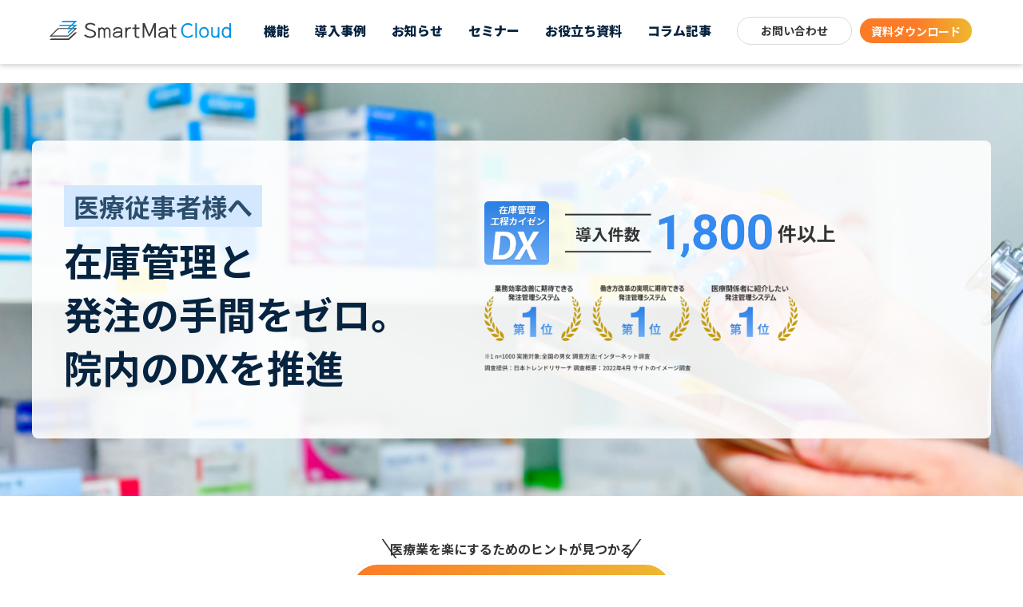

--- FILE ---
content_type: text/html; charset=UTF-8
request_url: https://www.smartmat.io/medical
body_size: 10192
content:
<!--　20240531 最新版ヘッダー・フッターテンプレ ※request以外※--><!doctype html><html lang="ja"><head>
        <!-- Global site tag (gtag.js) - Google Analytics -->
<script async src="https://www.googletagmanager.com/gtag/js?id=UA-52552530-3"></script>
<script>
  window.dataLayer = window.dataLayer || [];
  function gtag(){dataLayer.push(arguments);}
  gtag('js', new Date());

  gtag('config', 'UA-52552530-3');
</script>
    
    <!-- Google Tag Manager -->
<script>(function(w,d,s,l,i){w[l]=w[l]||[];w[l].push({'gtm.start':
new Date().getTime(),event:'gtm.js'});var f=d.getElementsByTagName(s)[0],
j=d.createElement(s),dl=l!='dataLayer'?'&l='+l:'';j.async=true;j.src=
'https://www.googletagmanager.com/gtm.js?id='+i+dl;f.parentNode.insertBefore(j,f);
})(window,document,'script','dataLayer','GTM-5G3BQ42');</script>
<!-- End Google Tag Manager -->
    
<!-- iframe高さ調整スクリプト -->
 <script>
  window.addEventListener('message', function(e) {
  var iframe = $("#inlineFrameWebinar");
  var eventName = e.data[0];
  var data = e.data[1];
  switch(eventName) {
      case 'setHeight':
          iframe.height(data);
          break;
      }
  }, false);
</script>
 <!-- iframe高さ調整スクリプト -->
    
    <meta charset="utf-8">
    <title>在庫管理と発注の手間をゼロ。 院内のDXを推進</title>
    <meta name="description" content="">
    <link rel="shortcut icon" href="https://www.smartmat.io/hubfs/media/2020/01/favicon-1.ico">
    <link href="https://www.smartmat.io/hubfs/font/font.css" rel="stylesheet">
        <link rel="preconnect" href="https://fonts.googleapis.com">
    <link rel="preconnect" href="https://fonts.gstatic.com" crossorigin>
    <link href="https://fonts.googleapis.com/css2?family=Noto+Sans+JP:wght@400;700;900&amp;display=swap" rel="stylesheet">
    
    
    
    
    
    
    
    
    <style>
    header .button.contact {
      font-weight: bold !important;
    }

    .modal-menu {
      background: linear-gradient(180deg, rgba(42, 127, 227, 1) 0%, rgba(108, 171, 245, 1) 100%) !important;
    }

    .nav-slide .aBtn {
      padding: 57px 20px 24px !important;
      width: 200px !important;
      height: inherit !important;
      top: 45px !important;
    }

    .nav-slide .aBtn li:first-child {
      margin-top: 0;
    }

    .navbar-item ul li {
      border: none !important;
    }

    .navbar-item ul li a {
      color: #062440;
      font-weight: 400 !important;
      padding-left: 10px !important;
      position: relative;
      transition: .1s;
      font-size: 16px;
      line-height: 1.5rem;
    }

    .navbar-item ul li a::after {
      border-right: 2px solid #348aef;
      border-top: 2px solid #348aef;
      content: "";
      height: 10px;
      left: -10px;
      top: 10px;
      margin: auto;
      position: absolute;
      transform: rotate(45deg);
      width: 10px;
    }

    footer.footer .footer-div-3 {
      max-width: none !important;
      justify-content: flex-start !important;
      width: auto !important;
    }

    footer.footer .footer-div-3>ul {
      margin-right: 72px;
    }

    footer.footer .footer-div-3>ul:last-child {
      margin-right: 0;
    }

    footer.footer li,
    footer.footer a {
      white-space: nowrap;
      font-size: 14px;
    }

    .footer_menu_2 li.industry_b::after {
      height: 7px !important;
      width: 7px !important;
    }

    .footer_menu_2 li.industry_b a {
      font-size: 10px;
      padding-left: 7px;
    }

    footer.footer ul.footer_menu_2 li.industry_b {
      padding-left: 0 !important;
      margin-bottom: 10px;
    }

    footer.footer ul.footer_menu_2 li.industry {
      margin-bottom: 8px;
    }

    .footer_menu_2 li.industry a {
      font-size: 10px;
    }

    footer.footer .footer-div-1 {
      flex-wrap: wrap;
    }

    @media screen and (max-width: 1079px) and (min-width: 769px) {
      footer.footer .footer-div-3 {
        padding-left: 30px;
        padding-top: 30px;
      }
    }


    @media screen and (max-width: 768px) {
      footer.footer .footer-div-3>ul {
        margin-right: 0px !important;
      }

      ul.footer_menu:last-child {
        margin-top: 0 !important;
      }

      .footer-div-3 {
        margin: 16px auto 0 !important;
      }

      footer.footer .industry a {
        font-size: 10px;
      }

      footer.footer ul.footer_menu li,
      footer.footer ul.footer_menu_2 li {
        margin-bottom: 8px !important;
      }

      .footer_menu_2 li.industry {
        margin-top: 16px !important;
      }

      footer.footer ul.footer_menu_2 li.industry b {
        line-height: 1;
      }

      footer.footer ul.footer_menu_2 li.industry_b {
        margin-top: 0 !important;
        margin-bottom: 2px !important;
      }
    }
      
     .navbar-item:nth-child(2) .aBtn {
          /* display: block !important; */
          width: auto !important;
      }

      .navbar-item_container {
          display: flex;
          gap: 24px;
      }

      .navbar-item_container .ttl {
          white-space: nowrap;

          font-size: 16px;
          font-weight: 700;
          line-height: 170%;
          letter-spacing: 0.64px;

          padding: 8px 16px;
          border-bottom: 1px solid #AAB3BC;
      }

      .nav-slide .aBtn .flex-column {
          flex-direction: column;
      }

      .navbar-item_wrap_menus {
          display: flex;
      }

      .navbar-item .flex-column li {
          padding: 8px 16px;
          min-width: 256px;
      }

      .navbar-item .flex-column li a {
          display: block;
          line-height: 175% !important;
          letter-spacing: 0.64px;
          padding-left: 32px !important;
      }

      .navbar-item ul li a::after {
          left: 6px;
      }
      
      .m_visual02 .subtitle_p{
 font-size: 20px;
 font-weight: 900;
}

@media screen and (max-width: 768px){
  .m_visual02 .subtitle_p{
   font-size: 14px;
   text-align: center;
   }
}

@media screen and (min-width: 769px){
  .m_visual02 .subtitle_p{
   margin-left: -0.5em;
   }
}
      
      
  </style>
    <meta name="viewport" content="width=device-width, initial-scale=1">

    
    <meta property="og:description" content="">
    <meta property="og:title" content="在庫管理と発注の手間をゼロ。 院内のDXを推進">
    <meta name="twitter:description" content="">
    <meta name="twitter:title" content="在庫管理と発注の手間をゼロ。 院内のDXを推進">

    

    
    <style>
a.cta_button{-moz-box-sizing:content-box !important;-webkit-box-sizing:content-box !important;box-sizing:content-box !important;vertical-align:middle}.hs-breadcrumb-menu{list-style-type:none;margin:0px 0px 0px 0px;padding:0px 0px 0px 0px}.hs-breadcrumb-menu-item{float:left;padding:10px 0px 10px 10px}.hs-breadcrumb-menu-divider:before{content:'›';padding-left:10px}.hs-featured-image-link{border:0}.hs-featured-image{float:right;margin:0 0 20px 20px;max-width:50%}@media (max-width: 568px){.hs-featured-image{float:none;margin:0;width:100%;max-width:100%}}.hs-screen-reader-text{clip:rect(1px, 1px, 1px, 1px);height:1px;overflow:hidden;position:absolute !important;width:1px}
</style>

<link rel="stylesheet" href="https://www.smartmat.io/hubfs/hub_generated/template_assets/1/120047950433/1767582594912/template_lp_category.min.css">
<link rel="stylesheet" href="https://www.smartmat.io/hubfs/hub_generated/template_assets/1/46767877503/1767582598676/template_bulma.min.css">
<link rel="stylesheet" href="https://www.smartmat.io/hubfs/hub_generated/template_assets/1/44497337166/1743458443822/template_slick.min.min.css">
<link rel="stylesheet" href="https://www.smartmat.io/hubfs/hub_generated/template_assets/1/41799595497/1767582596972/template_style.css">
<link rel="stylesheet" href="https://www.smartmat.io/hubfs/hub_generated/template_assets/1/47286500776/1767582602378/template_slider.min.css">
<link rel="stylesheet" href="https://www.smartmat.io/hubfs/hub_generated/template_assets/1/160806703787/1767582595756/template_style02_new.css">
<link rel="stylesheet" href="https://www.smartmat.io/hubfs/hub_generated/template_assets/1/109440811363/1767582596327/template_slick-theme.min.css">
<link rel="stylesheet" href="https://www.smartmat.io/hubfs/hub_generated/template_assets/1/171458397245/1767582593569/template__home2.css">
<link rel="stylesheet" href="https://www.smartmat.io/hubfs/hub_generated/template_assets/1/173398387300/1767582598116/template_home_240719.min.css">
    

    
    <link rel="canonical" href="https://www.smartmat.io/medical">

<meta name="“facebook-domain-verification”" content="“o8bqezfc0hwyejisemb6qyga9x6wvl”">
<meta property="og:url" content="https://www.smartmat.io/medical">
<meta name="twitter:card" content="summary">
<meta http-equiv="content-language" content="ja">





<meta name="generator" content="HubSpot"></head>
  
  <body id="pagetop">
<!-- Google Tag Manager (noscript) -->
<noscript><iframe src="https://www.googletagmanager.com/ns.html?id=GTM-5G3BQ42" height="0" width="0" style="display:none;visibility:hidden"></iframe></noscript>
<!-- End Google Tag Manager (noscript) -->
    <header>
      <div class="container_2">
        <nav class="navbar" role="navigation" aria-label="main navigation">
        <div class="navbar-brand">


          <a class="navbar-item" href="./">
            <img src="https://www.smartmat.io/hubfs/home_2304_new/SmartMatCloud.svg" width="227" height="21" alt="スマートマット" loading="lazy">
            <img src="https://www.smartmat.io/hubfs/home_2304_new/SmartMatCloud_logo_modal.svg" alt="SmartMatCloud" class="modal_logo">
          </a>


          <div class="sp shiryou-hd">
          <p>
            <a href="/request" class="button download" rel="nofollow noopener">資料請求</a>
          </p>
          </div>

          <a role="button" class="navbar-burger" aria-label="menu" aria-expanded="false" data-target="navbarBasicExample">
          <span aria-hidden="true"></span>
          <span aria-hidden="true"></span>
          <span aria-hidden="true"></span>
          </a>
        </div>

        <div id="navbarBasicExample" class="navbar-menu">
          <div class="navbar-end fw-9">
          <a href="/function_list" class="navbar-item px-4">機能</a>
          <a href="/case" class="navbar-item px-4">導入事例</a>
          <a href="/news" class="navbar-item px-4">お知らせ</a>
          <a href="/seminer" class="navbar-item px-4">セミナー</a>
          <a href="/whitepaper" class="navbar-item px-4">お役立ち資料</a>
          <a href="/column" class="navbar-item px-4">コラム記事</a> 
          <div class="navbar-item pl-4">
            <div class="buttons">
            <a href="/request_contact" class="button contact pc" rel="nofollow noopener">お問い合わせ</a>
            <a href="/request" class="button download pc" rel="nofollow noopener">資料ダウンロード</a>
            </div>
          </div>
          </div>
        </div>
        </nav>
      </div>
      </header>

　　　　　　　　　　　<!-- モバイル ヘッダー部分　-->
    
      <div id="modal-menu" class="modal-menu">
      <nav class="modal-menu__nav">
        <ul class="modal-list">
        <!--
        <li class="modal-list__item nav-item">
          <div class="mBtn">特徴</div>
          <div class="aBtn">
            <ul class="flex">
                  <li>
                    <a href="/function_list">機能一覧</a>
                  </li>       
                  <li>
                    <a href="/characteristics">スマートマットクラウドとは</a>
                  </li>
            </ul>
          </div>
        </li> -->
        <li class="modal-list__item"><a href="/function_list">機能</a></li>
        <li class="modal-list__item"><a href="/case">導入事例</a></li>
        <li class="modal-list__item"><a href="/news">お知らせ</a></li>
        <li class="modal-list__item"><a href="/seminer">セミナー</a></li>
       　<li class="modal-list__item"><a href="/whitepaper">お役立ち資料</a></li>
        <li class="modal-list__item"><a href="/column">コラム記事</a></li>
        <li class="modal-list__item">
          <div class="columns mt-2 pb-4 is-align-items-center is-variable is-1 btn-area">
            <div class="column is-flex-grow-0 large-button">
              <a href="/request_contact" class="cta_button btn-cta btn-doc-contact" title="資料ダウンロード">お問い合わせ</a>
              <a href="/request" class="cta_button btn-cta btn-doc-request" title="資料ダウンロード">資料ダウンロード</a>
            </div>
          </div>
        </li>
        </ul>
      </nav>
      </div>
    
    <!-- モバイル ヘッダー部分　-->
    
    <div class="overlay"></div>

    
  <main>
    <div id="hs_cos_wrapper_module_16812921155461" class="hs_cos_wrapper hs_cos_wrapper_widget hs_cos_wrapper_type_module widget-type-rich_text" style="" data-hs-cos-general-type="widget" data-hs-cos-type="module"><span id="hs_cos_wrapper_module_16812921155461_" class="hs_cos_wrapper hs_cos_wrapper_widget hs_cos_wrapper_type_rich_text" style="" data-hs-cos-general-type="widget" data-hs-cos-type="rich_text"><main class="cate-medical revision">
<div class="fv" style="background-image: url('https://www.smartmat.io/hubfs/category_lp/product/bg_kv_medical.jpg');">
<div class="fv_wrap">
<div class="fv_text flex">
<div class="fv_text-inn">
<p>医療従事者様へ</p>
<h2>在庫管理と<br class="noSp">発注の手間をゼロ。<br>院内のDXを推進</h2>
</div>
<div class="fv_img"><img src="https://www.smartmat.io/hubfs/category_lp/product/mv_tit01_2.png" class="img01" alt="導入件数1400件以上"> <img src="https://www.smartmat.io/hubfs/category_lp/product/mv_tit02_2.png" class="img02" alt=""></div>
</div>
</div>
</div>
<div class="resolution">
<div class="cta_btn mb30">
<div class="cta_btn_balloon">
<p class="cta_btn_balloon-text">医療業を楽にするためのヒントが見つかる</p>
<a href="/t1-5_request_g" class="btn-main icn-arrow" rel="noopener">3分でわかる資料をもらう</a></div>
</div>
<div class="resolution_wrap">
<h2 class="common_title01">医療現場の<br class="noPc">在庫管理に関わる課題<br>スマートマットクラウドで<br class="noPc">全て解決します</h2>
<div class="resolution_list">
<div class="resolution_box">
<h3><span class="is-num">01</span> <span class="is-ttl">棚卸</span></h3>
<div class="resolution_box_img"><img src="https://www.smartmat.io/hs-fs/hubfs/category_lp/product/img_solution01.png?width=286&amp;height=150&amp;name=img_solution01.png" alt="img_solution01" width="286" height="150" loading="lazy" style="height: auto; max-width: 100%; width: 286px;" srcset="https://www.smartmat.io/hs-fs/hubfs/category_lp/product/img_solution01.png?width=143&amp;height=75&amp;name=img_solution01.png 143w, https://www.smartmat.io/hs-fs/hubfs/category_lp/product/img_solution01.png?width=286&amp;height=150&amp;name=img_solution01.png 286w, https://www.smartmat.io/hs-fs/hubfs/category_lp/product/img_solution01.png?width=429&amp;height=225&amp;name=img_solution01.png 429w, https://www.smartmat.io/hs-fs/hubfs/category_lp/product/img_solution01.png?width=572&amp;height=300&amp;name=img_solution01.png 572w, https://www.smartmat.io/hs-fs/hubfs/category_lp/product/img_solution01.png?width=715&amp;height=375&amp;name=img_solution01.png 715w, https://www.smartmat.io/hs-fs/hubfs/category_lp/product/img_solution01.png?width=858&amp;height=450&amp;name=img_solution01.png 858w" sizes="(max-width: 286px) 100vw, 286px"></div>
<div class="problem">数え間違い、記録ミスから<br>欠品や過剰発注が起こる</div>
<ul class="problem_list">
<li><em>在庫管理は手で数えて手書きでの記入</em>に膨大な時間を割いていた</li>
<li>気づけば<em>消費期限が切れている医療資材</em>も多くあった</li>
</ul>
<div class="resolution_box_arrow"><img src="https://www.smartmat.io/hubfs/category_lp/product/icn_resolution_arrow.svg" alt="resolution_arrow"></div>
<p class="is-realize">スマートマットクラウドで<br class="noSp"><em>実現できます！</em></p>
<ul class="feature_list">
<li>高額な医療資材の過剰在庫や消耗品の欠品リスクを防止</li>
<li>在庫状況の透明化や安定した診療の提供を実現</li>
</ul>
</div>
<div class="resolution_box">
<h3><span class="is-num">02</span> <span class="is-ttl">発注</span></h3>
<div class="resolution_box_img"><img src="https://www.smartmat.io/hs-fs/hubfs/category_lp/product/img_solution02.png?width=286&amp;height=151&amp;name=img_solution02.png" alt="img_solution02" width="286" height="151" loading="lazy" style="height: auto; max-width: 100%; width: 286px;" srcset="https://www.smartmat.io/hs-fs/hubfs/category_lp/product/img_solution02.png?width=143&amp;height=76&amp;name=img_solution02.png 143w, https://www.smartmat.io/hs-fs/hubfs/category_lp/product/img_solution02.png?width=286&amp;height=151&amp;name=img_solution02.png 286w, https://www.smartmat.io/hs-fs/hubfs/category_lp/product/img_solution02.png?width=429&amp;height=227&amp;name=img_solution02.png 429w, https://www.smartmat.io/hs-fs/hubfs/category_lp/product/img_solution02.png?width=572&amp;height=302&amp;name=img_solution02.png 572w, https://www.smartmat.io/hs-fs/hubfs/category_lp/product/img_solution02.png?width=715&amp;height=378&amp;name=img_solution02.png 715w, https://www.smartmat.io/hs-fs/hubfs/category_lp/product/img_solution02.png?width=858&amp;height=453&amp;name=img_solution02.png 858w" sizes="(max-width: 286px) 100vw, 286px"></div>
<div class="problem">科ごとに資材を発注するため<br>属人化してしまう</div>
<ul class="problem_list">
<li>診療後に在庫管理や発注を行わなければならないため、<em>残業代という余分なコストが発生</em></li>
<li>大きな病院であれば<em>科ごとにバラバラに副資材を購買・管理</em>するためかかっている余計なコストと業務を削減したい</li>
</ul>
<div class="resolution_box_arrow"><img src="https://www.smartmat.io/hubfs/category_lp/product/icn_resolution_arrow.svg" alt="resolution_arrow"></div>
<p class="is-realize">スマートマットクラウドで<br class="noSp"><em>実現できます！</em></p>
<ul class="feature_list">
<li>仕組化して、属人化から解放</li>
</ul>
</div>
<div class="resolution_box">
<h3><span class="is-num">03</span> <span class="is-ttl">入荷・入出庫</span></h3>
<div class="resolution_box_img"><img src="https://www.smartmat.io/hs-fs/hubfs/category_lp/product/img_solution03.png?width=286&amp;height=143&amp;name=img_solution03.png" alt="img_solution03" width="286" height="143" loading="lazy" style="height: auto; max-width: 100%; width: 286px;" srcset="https://www.smartmat.io/hs-fs/hubfs/category_lp/product/img_solution03.png?width=143&amp;height=72&amp;name=img_solution03.png 143w, https://www.smartmat.io/hs-fs/hubfs/category_lp/product/img_solution03.png?width=286&amp;height=143&amp;name=img_solution03.png 286w, https://www.smartmat.io/hs-fs/hubfs/category_lp/product/img_solution03.png?width=429&amp;height=215&amp;name=img_solution03.png 429w, https://www.smartmat.io/hs-fs/hubfs/category_lp/product/img_solution03.png?width=572&amp;height=286&amp;name=img_solution03.png 572w, https://www.smartmat.io/hs-fs/hubfs/category_lp/product/img_solution03.png?width=715&amp;height=358&amp;name=img_solution03.png 715w, https://www.smartmat.io/hs-fs/hubfs/category_lp/product/img_solution03.png?width=858&amp;height=429&amp;name=img_solution03.png 858w" sizes="(max-width: 286px) 100vw, 286px"></div>
<div class="problem">欠品補充のため診療へ専念できず、<br>スタッフの負担が増えてしまう</div>
<ul class="problem_list">
<li>待合室や、冷蔵庫内といった<em>診療中だと確認できない場所へ在庫確認しにいく必要</em>がある</li>
<li><em>欠品に気がつかず</em>に、診療が滞ってしまう</li>
</ul>
<div class="resolution_box_arrow"><img src="https://www.smartmat.io/hubfs/category_lp/product/icn_resolution_arrow.svg" alt="resolution_arrow"></div>
<p class="is-realize">スマートマットクラウドで<br class="noSp"><em>実現できます！</em></p>
<ul class="feature_list">
<li>在庫管理・棚卸・発注に必要な負担・手間を削減</li>
<li>アラートで品薄を事前に把握</li>
</ul>
</div>
</div>
</div>
<div class="cta">
<div class="cta_wrap">
<h2>医療業を楽にするためのヒントが見つかる</h2>
<p>スマートマットクラウドの詳細や価格<br class="noPc">は資料から確認できます。</p>
<div class="cta_btn"><a href="/t1-5_request_g" class="btn-main icn-arrow" rel="noopener">3分でわかる資料をもらう</a></div>
</div>
</div>
</div>
<section class="realtime">
<div class="realtime_inner">
<h2>スマートマットクラウドなら、<br><em>在庫管理や発注を全て自動化。<br class="noSp">診療に集中できる環境を提供！</em></h2>
<p>在庫の下に置くだけで院内のDXを推進。<br>歯科、皮膚科、総合病院など幅広い診療科や規模で利用実績のある<br class="noSp">IoTシステムです。</p>
<div class="realtime_inner_img"><img src="https://www.smartmat.io/hubfs/category_lp/product/img-realtime.png" alt=""></div>
</div>
</section>
<section class="case">
<div class="case_wrap">
<h2 class="common_title02">医療の幅広いケースで<br>利用されています</h2>
<ul class="case_list">
<li class="case_list_item">歯科材料・消耗品</li>
<li class="case_list_item">冷蔵庫内の資材</li>
<li class="case_list_item">液体や気体の資材</li>
<li class="case_list_item">医療材料・消耗品</li>
<li class="case_list_item">試薬・化学品</li>
<li class="case_list_item">医薬品</li>
</ul>
<div class="case_arrow"><img src="https://www.smartmat.io/hubfs/category_lp/product/icn_resolution_arrow.svg" alt=""></div>
<p class="case_text"><em>医療の様々な現場や資材</em>で<br class="noPc">カンタンに利用可能！<br><small><em>置くだけで日々の仕事がラクに、効率よく！</em></small></p>
</div>
</section>
<div class="cta">
<div class="cta_wrap">
<h2>医療業を楽にするため<br class="noPc">のヒントが見つかる</h2>
<p>スマートマットクラウドの詳細や価格<br class="noPc">は資料から確認できます。</p>
<div class="cta_btn"><a href="/t1-5_request_g" class="btn-main" rel="noopener">3分でわかる資料をもらう</a></div>
</div>
</div>
<section class="feature">
<div class="feature_wrap">
<h2 class="common_title01">主な機能</h2>
<div class="feature_sec_list">
<div class="feature_sec">
<h3 class="feature_sec_title"><span class="is-icn"> <img src="https://www.smartmat.io/hubfs/category_lp/product/icn_feature01.png" alt=""> </span> <span class="is-ttl"> 在庫把握・グラフ化 </span></h3>
<div class="feature_sec_wrap">
<div class="is-image"><img src="https://www.smartmat.io/hubfs/category_lp/product/img_graph_01.png" alt="グラフ"></div>
<div class="is-text">
<h4>高額な医療資材の過剰在庫や消耗品の欠品リスクを防止</h4>
<ul>
<li>定期的に在庫の重量・個数をクラウドに自動記録。数える手間ゼロの在庫確認が実現</li>
<li>欠品による診療の遅延がゼロになり、院内全体の雰囲気作りにも効果あり</li>
</ul>
<h4>在庫状況の透明化や安定した診療の提供を実現</h4>
<ul>
<li>データ化・可視化することで、高額な医療資材などの実際の支出額を明確に把握</li>
<li>気体や液体なども管理可能</li>
</ul>
</div>
</div>
</div>
<div class="feature_sec">
<h3 class="feature_sec_title"><span class="is-icn"><img src="https://www.smartmat.io/hubfs/category_lp/product/icn_feature03.png" alt=""></span><span class="is-ttl">発注管理</span></h3>
<div class="feature_sec_wrap">
<div class="is-image"><img src="https://www.smartmat.io/hs-fs/hubfs/category_lp/product/img_graph_02-1.png?width=454&amp;height=297&amp;name=img_graph_02-1.png" alt="img_graph_02-1" width="454" height="297" loading="lazy" style="height: auto; max-width: 100%; width: 454px;" srcset="https://www.smartmat.io/hs-fs/hubfs/category_lp/product/img_graph_02-1.png?width=227&amp;height=149&amp;name=img_graph_02-1.png 227w, https://www.smartmat.io/hs-fs/hubfs/category_lp/product/img_graph_02-1.png?width=454&amp;height=297&amp;name=img_graph_02-1.png 454w, https://www.smartmat.io/hs-fs/hubfs/category_lp/product/img_graph_02-1.png?width=681&amp;height=446&amp;name=img_graph_02-1.png 681w, https://www.smartmat.io/hs-fs/hubfs/category_lp/product/img_graph_02-1.png?width=908&amp;height=594&amp;name=img_graph_02-1.png 908w, https://www.smartmat.io/hs-fs/hubfs/category_lp/product/img_graph_02-1.png?width=1135&amp;height=743&amp;name=img_graph_02-1.png 1135w, https://www.smartmat.io/hs-fs/hubfs/category_lp/product/img_graph_02-1.png?width=1362&amp;height=891&amp;name=img_graph_02-1.png 1362w" sizes="(max-width: 454px) 100vw, 454px"></div>
<div class="is-text">
<h4>仕組化して、属人化から解放</h4>
<ul>
<li>発注に費やしていた時間を業務にあてることができ、日中の回転効率が上がり残業時間が大幅に削減</li>
<li>スマートマットクラウド導入による一元管理で、コミュニケーションのコストも削減</li>
</ul>
</div>
</div>
</div>
<div class="feature_sec">
<h3 class="feature_sec_title"><span class="is-icn"> <img src="https://www.smartmat.io/hubfs/category_lp/product/icn_feature02.png" alt=""> </span> <span class="is-ttl"> 入出庫管理・アラート </span></h3>
<div class="feature_sec_wrap">
<div class="is-image"><img src="https://www.smartmat.io/hubfs/category_lp/product/img_graph_02.png" alt="グラフ"></div>
<div class="is-text">
<h4>在庫管理・棚卸・発注に必要な負担・手間を削減</h4>
<ul>
<li>頻繁な現物確認は必要なし</li>
<li>待合室や、冷蔵庫内といった診療中だと確認できない場所の在庫状況を見える化</li>
</ul>
<h4>アラートで品薄を事前に把握</h4>
<ul>
<li>在庫確認作業前に通知メールが飛ぶことで品薄を事前に把握</li>
</ul>
</div>
</div>
</div>
</div>
</div>
</section>
<section class="introduction">
<h2 class="common_title01">導入事例</h2>
<div class="introduction_wrap slick-box onlysp">
<div class="introduction_list">
<div class="introduction_list_wrap">
<div class="is-image">
<div class="is-thumbnail"><img src="https://www.smartmat.io/hs-fs/hubfs/category_lp/product/img_introduction_thmb01.jpg?width=490&amp;height=341&amp;name=img_introduction_thmb01.jpg" alt="img_introduction_thmb01" width="490" height="341" loading="lazy" style="height: auto; max-width: 100%; width: 490px;" srcset="https://www.smartmat.io/hs-fs/hubfs/category_lp/product/img_introduction_thmb01.jpg?width=245&amp;height=171&amp;name=img_introduction_thmb01.jpg 245w, https://www.smartmat.io/hs-fs/hubfs/category_lp/product/img_introduction_thmb01.jpg?width=490&amp;height=341&amp;name=img_introduction_thmb01.jpg 490w, https://www.smartmat.io/hs-fs/hubfs/category_lp/product/img_introduction_thmb01.jpg?width=735&amp;height=512&amp;name=img_introduction_thmb01.jpg 735w, https://www.smartmat.io/hs-fs/hubfs/category_lp/product/img_introduction_thmb01.jpg?width=980&amp;height=682&amp;name=img_introduction_thmb01.jpg 980w, https://www.smartmat.io/hs-fs/hubfs/category_lp/product/img_introduction_thmb01.jpg?width=1225&amp;height=853&amp;name=img_introduction_thmb01.jpg 1225w, https://www.smartmat.io/hs-fs/hubfs/category_lp/product/img_introduction_thmb01.jpg?width=1470&amp;height=1023&amp;name=img_introduction_thmb01.jpg 1470w" sizes="(max-width: 490px) 100vw, 490px"></div>
</div>
<div class="is-text">
<h3>在庫管理DXで管理コストを削減。<br>優秀な人材の定着化にも貢献</h3>
<p class="is-companyName">美容皮膚科 レナトゥスクリニック</p>
<div class="resultBox">
<div class="resultBox_purpose">
<h4>導入目的</h4>
<ul>
<li>在庫管理や発注業務のスタッフへの<em>教育コストを下げたい</em></li>
</ul>
</div>
<div class="resultBox_result">
<h4>結果</h4>
<ul>
<li>在庫管理にかかる<em>時間が従来の1/3以下</em>に。時間だけでなく、雑務に<em>仕事を中断されるストレスがなくなった</em></li>
<li>雑務を減らし働きやすい環境を整えることで、<em>優秀なスタッフの定着率がアップ</em></li>
</ul>
</div>
<div class="resultBox_btn"><a href="https://www.smartmat.io/case/dermatologist/7747" class="icn-arrow">事例を見る</a></div>
</div>
</div>
</div>
</div>
<div class="introduction_list">
<div class="introduction_list_wrap">
<div class="is-image">
<div class="is-thumbnail"><img src="https://www.smartmat.io/hs-fs/hubfs/category_lp/product/img_introduction_thmb02.jpg?width=490&amp;height=341&amp;name=img_introduction_thmb02.jpg" alt="img_introduction_thmb02" width="490" height="341" loading="lazy" style="height: auto; max-width: 100%; width: 490px;" srcset="https://www.smartmat.io/hs-fs/hubfs/category_lp/product/img_introduction_thmb02.jpg?width=245&amp;height=171&amp;name=img_introduction_thmb02.jpg 245w, https://www.smartmat.io/hs-fs/hubfs/category_lp/product/img_introduction_thmb02.jpg?width=490&amp;height=341&amp;name=img_introduction_thmb02.jpg 490w, https://www.smartmat.io/hs-fs/hubfs/category_lp/product/img_introduction_thmb02.jpg?width=735&amp;height=512&amp;name=img_introduction_thmb02.jpg 735w, https://www.smartmat.io/hs-fs/hubfs/category_lp/product/img_introduction_thmb02.jpg?width=980&amp;height=682&amp;name=img_introduction_thmb02.jpg 980w, https://www.smartmat.io/hs-fs/hubfs/category_lp/product/img_introduction_thmb02.jpg?width=1225&amp;height=853&amp;name=img_introduction_thmb02.jpg 1225w, https://www.smartmat.io/hs-fs/hubfs/category_lp/product/img_introduction_thmb02.jpg?width=1470&amp;height=1023&amp;name=img_introduction_thmb02.jpg 1470w" sizes="(max-width: 490px) 100vw, 490px"></div>
</div>
<div class="is-text">
<h3>欠品が与えていた様々な影響をなくし、院内環境と診察の質を向上。<br>スタッフも専門性のある業務に集中</h3>
<p class="is-companyName">歯科 みどりの歯科医院　</p>
<div class="resultBox">
<div class="resultBox_purpose">
<h4>導入目的</h4>
<ul>
<li>欠品による<em>治療の中断や業務の非効率化を無くしたい</em></li>
</ul>
</div>
<div class="resultBox_result">
<h4>結果</h4>
<ul>
<li>ミスがなくなり、<em>誰もが一目で在庫状況がわかる</em>ようになった</li>
<li><em>「在庫が欠品しないのが当然」</em>という状態が維持できている</li>
</ul>
</div>
<div class="resultBox_btn"><a href="https://www.smartmat.io/case/dentist/7751" class="icn-arrow">事例を見る</a></div>
</div>
</div>
</div>
</div>
<div class="introduction_list">
<div class="introduction_list_wrap">
<div class="is-image">
<div class="is-thumbnail"><img src="https://www.smartmat.io/hs-fs/hubfs/category_lp/product/img_introduction_thmb03.jpg?width=490&amp;height=341&amp;name=img_introduction_thmb03.jpg" alt="img_introduction_thmb03" width="490" height="341" loading="lazy" style="height: auto; max-width: 100%; width: 490px;" srcset="https://www.smartmat.io/hs-fs/hubfs/category_lp/product/img_introduction_thmb03.jpg?width=245&amp;height=171&amp;name=img_introduction_thmb03.jpg 245w, https://www.smartmat.io/hs-fs/hubfs/category_lp/product/img_introduction_thmb03.jpg?width=490&amp;height=341&amp;name=img_introduction_thmb03.jpg 490w, https://www.smartmat.io/hs-fs/hubfs/category_lp/product/img_introduction_thmb03.jpg?width=735&amp;height=512&amp;name=img_introduction_thmb03.jpg 735w, https://www.smartmat.io/hs-fs/hubfs/category_lp/product/img_introduction_thmb03.jpg?width=980&amp;height=682&amp;name=img_introduction_thmb03.jpg 980w, https://www.smartmat.io/hs-fs/hubfs/category_lp/product/img_introduction_thmb03.jpg?width=1225&amp;height=853&amp;name=img_introduction_thmb03.jpg 1225w, https://www.smartmat.io/hs-fs/hubfs/category_lp/product/img_introduction_thmb03.jpg?width=1470&amp;height=1023&amp;name=img_introduction_thmb03.jpg 1470w" sizes="(max-width: 490px) 100vw, 490px"></div>
</div>
<div class="is-text">
<h3>医療消耗品の支出額をデータで可視化！<br>自動発注で現場の負担やミスを削減</h3>
<p class="is-companyName">産婦人科 名古屋バースクリニック</p>
<div class="resultBox">
<div class="resultBox_purpose">
<h4>導入目的</h4>
<ul>
<li>治療に欠かせない材料の在庫切れやダブル発注などの<em>リスクを回避したい</em></li>
</ul>
</div>
<div class="resultBox_result">
<h4>結果</h4>
<ul>
<li>在庫を置いておくだけで<em>自動記録と発注ができ、欠品のリスク減少</em></li>
<li>約20%も占めていた医療消耗品の支出額をデータで可視化、<em>実際の支出額を明確に把握できた</em></li>
</ul>
</div>
<div class="resultBox_btn"><a href="https://www.smartmat.io/case/hospital/7752" class="icn-arrow">事例を見る</a></div>
</div>
</div>
</div>
</div>
<div class="introduction_list">
<div class="introduction_list_wrap">
<div class="is-image">
<div class="is-thumbnail"><img src="https://www.smartmat.io/hs-fs/hubfs/category_lp/product/img_introduction_thmb04.jpg?width=490&amp;height=341&amp;name=img_introduction_thmb04.jpg" alt="img_introduction_thmb04" width="490" height="341" loading="lazy" style="height: auto; max-width: 100%; width: 490px;" srcset="https://www.smartmat.io/hs-fs/hubfs/category_lp/product/img_introduction_thmb04.jpg?width=245&amp;height=171&amp;name=img_introduction_thmb04.jpg 245w, https://www.smartmat.io/hs-fs/hubfs/category_lp/product/img_introduction_thmb04.jpg?width=490&amp;height=341&amp;name=img_introduction_thmb04.jpg 490w, https://www.smartmat.io/hs-fs/hubfs/category_lp/product/img_introduction_thmb04.jpg?width=735&amp;height=512&amp;name=img_introduction_thmb04.jpg 735w, https://www.smartmat.io/hs-fs/hubfs/category_lp/product/img_introduction_thmb04.jpg?width=980&amp;height=682&amp;name=img_introduction_thmb04.jpg 980w, https://www.smartmat.io/hs-fs/hubfs/category_lp/product/img_introduction_thmb04.jpg?width=1225&amp;height=853&amp;name=img_introduction_thmb04.jpg 1225w, https://www.smartmat.io/hs-fs/hubfs/category_lp/product/img_introduction_thmb04.jpg?width=1470&amp;height=1023&amp;name=img_introduction_thmb04.jpg 1470w" sizes="(max-width: 490px) 100vw, 490px"></div>
</div>
<div class="is-text">
<h3>発注ノートから脱却し、発注の自動化と一元化を実現！業務効率化してスタッフが働きやすい環境を整備</h3>
<p class="is-companyName">歯科 MI総合歯科クリニック</p>
<div class="resultBox">
<div class="resultBox_purpose">
<h4>導入目的</h4>
<ul>
<li>在庫管理・発注に携わる<em>スタッフの負担を軽減し業務環境をよくしたかった</em></li>
</ul>
</div>
<div class="resultBox_result">
<h4>結果</h4>
<ul>
<li>在庫管理・発注業務の負担が減り、<em>患者さんの対応に集中できるように</em></li>
<li><em>「発注ノートをなくす」</em>という目標達成がみえている</li>
<li>待合室の棚を改善し、<em>物販の売り上げアップ</em>。在庫が減ったタイミングで自動発注されるので、補充や注文といった抜け漏れの心配がない</li>
</ul>
</div>
<div class="resultBox_btn"><a href="https://www.smartmat.io/case/dentist/7750" class="icn-arrow">事例を見る</a></div>
</div>
</div>
</div>
</div>
</div>
<div class="introduction_btn"><a href="https://www.smartmat.io/case/hospital#case__jump" class="btn-secondary icn_volt"> <span>医療業の他の事例</span> </a></div>
</section>
<div class="cta mb0">
<div class="cta_wrap">
<h2>医療業を楽にするためのヒントが見つかる</h2>
<p>スマートマットクラウドの詳細や価格<br class="noPc">は資料から確認できます。</p>
<div class="cta_btn"><a href="/t1-5_request_g" class="btn-main icn-arrow" rel="noopener">3分でわかる資料をもらう</a></div>
</div>
</div>
</main></span></div>
  </main>

    
    <div class="pagetop">
      <a href="#pagetop"><i class="fas fa-chevron-up"></i></a>
    </div>
<footer class="footer">
	<div class="container is-max-widescreen">
		<div class="column is-12 company">
			<div class="footer-div-1">
				<div class="footer-div-2">
					<p class="logo">
						<a href="/"><img src="https://www.smartmat.io/hubfs/home_2304_new/SmartMatCloud.svg" alt="SmartMatCloud"></a>
					</p>
					<!-- ISMS -->  
					<dvi class="isms pc2">
					<p class="ismstext">情報セキュリティマネジメントの国際標準規格であるISO/IEC 27001:2013 認証を取得しています</p>    
					</dvi>
					<!-- ISMS ここまで -->  
				</div>
				<div class="footer-div-3">
					<ul class="footer_menu">
						<li><a href="/">ホーム</a></li> 
						<li><a href="/function_list">機能</a></li>
						<li><a href="/case">導入事例</a></li>
            <li><a href="/news">お知らせ</a></li>
            <li><a href="/seminer">セミナー</a></li>
            <li><a href="/whitepaper">お役立ち資料</a></li>
						<li><a href="/column">コラム記事</a></li>        
					</ul>        
					<ul class="footer_menu">
						<li><a href="/news">お知らせ</a></li>
						<li><a href="https://smartmat.zendesk.com/hc/ja" target="_blank" rel="nofollow noopener">ヘルプ</a></li>
						<li class="last"><a href="https://console.smartmat.io/login" target="_blank" rel="nofollow noopener">ログイン</a></li>         
					</ul>
					<ul class="footer_menu">
						<li><a href="https://s-mat.co.jp/" target="_blank" rel="nofollow noopener">会社概要</a></li>   
						<li><a href="https://smartmat.zendesk.com/hc/ja/articles/14654777695385-%E3%82%B9%E3%83%9E%E3%83%BC%E3%83%88%E3%83%9E%E3%83%83%E3%83%88%E5%88%A9%E7%94%A8%E8%A6%8F%E7%B4%84" target="_blank" rel="nofollow noopener">利用規約</a></li>   
						<li><a href="https://smartmat.zendesk.com/hc/ja/articles/14654992076825-%E3%83%97%E3%83%A9%E3%82%A4%E3%83%90%E3%82%B7%E3%83%BC%E3%83%9D%E3%83%AA%E3%82%B7%E3%83%BC" target="_blank" rel="nofollow noopener">プライバシーポリシー</a></li>   
						<li><a href="/sitemap" target="_blank" rel="nofollow noopener">サイトマップ</a></li>         
					</ul>
				</div>
				<!-- ISMS -->  
				<dvi class="isms sp2">
					<p class="ismstext">情報セキュリティマネジメントの国際標準規格であるISO/IEC 27001:2013 認証を取得しています</p>    
				</dvi>
				<!-- ISMS ここまで -->  
			</div>
		</div>
	</div>
	<div class="footer-bottom">
		<div class="container is-max-widescreen">
			<div class="footer-bottom-div">
				<div class="s-logo">
					<p>運営</p>
					<img src="https://www.smartmat.io/hubfs/logo/SMat_logo_RGB_nega.svg" alt="Smart Shopping" style="width: 200px;">
				</div>
				<address>
					株式会社エスマット<br>
					〒141-0022 東京都品川区東五反田２丁目９−５ サウスウィング東五反田
				</address>
			</div>
			<small class="credit">© S-Mat, inc.</small>
		</div>
	</div>
</footer>
    
    
<script src="https://ajax.googleapis.com/ajax/libs/jquery/3.6.0/jquery.min.js"></script>   
    
    
<!-- HubSpot performance collection script -->
<script defer src="/hs/hsstatic/content-cwv-embed/static-1.1293/embed.js"></script>
<script src="https://www.smartmat.io/hubfs/hub_generated/template_assets/1/46767950864/1767582600019/template_jquery.min.js"></script>
<script src="https://www.smartmat.io/hubfs/hub_generated/template_assets/1/44328227339/1743458502838/template_slick.min.min.js"></script>
<script src="https://www.smartmat.io/hubfs/hub_generated/template_assets/1/41799419775/1767582599357/template_script.js"></script>
<script src="https://www.smartmat.io/hubfs/hub_generated/template_assets/1/109440649395/1767582601758/template_home_2304.min.js"></script>
<script src="https://www.smartmat.io/hubfs/hub_generated/template_assets/1/59331494413/1767582600897/template_form_error.min.js"></script>
<script>
var hsVars = hsVars || {}; hsVars['language'] = 'ja';
</script>

<script src="/hs/hsstatic/cos-i18n/static-1.53/bundles/project.js"></script>

<!-- Start of HubSpot Analytics Code -->
<script type="text/javascript">
var _hsq = _hsq || [];
_hsq.push(["setContentType", "landing-page"]);
_hsq.push(["setCanonicalUrl", "https:\/\/www.smartmat.io\/medical"]);
_hsq.push(["setPageId", "157169237565"]);
_hsq.push(["setContentMetadata", {
    "contentPageId": 157169237565,
    "legacyPageId": "157169237565",
    "contentFolderId": null,
    "contentGroupId": null,
    "abTestId": null,
    "languageVariantId": 157169237565,
    "languageCode": "ja",
    
    
}]);
</script>

<script type="text/javascript" id="hs-script-loader" async defer src="/hs/scriptloader/8787640.js"></script>
<!-- End of HubSpot Analytics Code -->


<script type="text/javascript">
var hsVars = {
    render_id: "8ff9285e-46cb-4c7e-98a7-7af24b0661e9",
    ticks: 1767757102696,
    page_id: 157169237565,
    
    content_group_id: 0,
    portal_id: 8787640,
    app_hs_base_url: "https://app-na2.hubspot.com",
    cp_hs_base_url: "https://cp-na2.hubspot.com",
    language: "ja",
    analytics_page_type: "landing-page",
    scp_content_type: "",
    
    analytics_page_id: "157169237565",
    category_id: 1,
    folder_id: 0,
    is_hubspot_user: false
}
</script>


<script defer src="/hs/hsstatic/HubspotToolsMenu/static-1.432/js/index.js"></script>




      
     
    
    
    <script src="//j.wovn.io/1" data-wovnio="key=Jv3612" async></script>

    
    
<!--pardot tracking-code-->
    <script type="text/javascript">
    piAId = '709613';
    piCId = '1712';
    piHostname = 'pi.pardot.com';

(function() {
	function async_load(){
		var s = document.createElement('script'); s.type = 'text/javascript';
		s.src = ('https:' == document.location.protocol ? 'https://pi' : 'http://cdn') + '.pardot.com/pd.js';
		var c = document.getElementsByTagName('script')[0]; c.parentNode.insertBefore(s, c);
	}
	if(window.attachEvent) { window.attachEvent('onload', async_load); }
	else { window.addEventListener('load', async_load, false); }
})();
</script>
<!--END pardot tracking-code-->
 
<!-- <script src="/SMC/assets/js/toc.js"></script>
<script>
    $(function () {
        $(".toc-contents").toc({
            startLevel: 'h2',
            listType: 'ul',
            target: 'toc'
        });
    });
</script> -->
    <script>
      jQuery(function (){
        function checkBreakPoint() {
          w = $(window).width();
          if (w <= 767) {
            // スマホ向け（767px以下のとき）
            $('.slick-box.onlysp').not('.slick-initialized').slick({
              //スライドさせる
              slidesToShow: 1,
              slidesToScroll: 1,
              arrows: true,
              dots: true,
              prevArrow: '<img src="https://www.smartmat.io/hubfs/category_lp/product/icn-slick-left.png" class="slide-arrow prev-arrow">',
              nextArrow: '<img src="https://www.smartmat.io/hubfs/category_lp/product/icn-slick-right.png" class="slide-arrow next-arrow">',
            });
          } else {
            // PC向け
            $('.slick-box.onlysp.slick-initialized').slick('unslick');
          }
        }
        // ウインドウがリサイズする度にチェック
        $(window).resize(function(){
          checkBreakPoint();
        });
        // 初回チェック
        checkBreakPoint();
        
        $('.navbar-item.has-menu').hover(function(){
          $('.overlay').addClass('active');
          $(this).children('.aBtn').css('display', 'block');
        }, function(){
          $('.overlay').removeClass('active');
          $(this).children('.aBtn').css('display', 'none');
        });
        
        $('.navbar-item.has-menu').children('.mBtn').off('click');
        
        })
      

    </script>
      
  
</body></html>

--- FILE ---
content_type: text/css
request_url: https://www.smartmat.io/hubfs/font/font.css
body_size: 73
content:
@font-face {
  font-family: 'icomoon';
  src:  url('icomoon.eot?97zq1z');
  src:  url('icomoon.eot?97zq1z#iefix') format('embedded-opentype'),
    url('icomoon.ttf?97zq1z') format('truetype'),
    url('icomoon.woff?97zq1z') format('woff'),
    url('icomoon.svg?97zq1z#icomoon') format('svg');
  font-weight: normal;
  font-style: normal;
  font-display: block;
}

[class^="fa-"], [class*=" fa-"] {
  /* use !important to prevent issues with browser extensions that change fonts */
  font-family: 'icomoon' !important;
  speak: never;
  font-style: normal;
  font-weight: normal;
  font-variant: normal;
  text-transform: none;
  line-height: 1;

  /* Better Font Rendering =========== */
  -webkit-font-smoothing: antialiased;
  -moz-osx-font-smoothing: grayscale;
}

.fa-check:before {
  content: "\f00c";
}
.fa-chevron-left:before {
  content: "\f053";
}
.fa-chevron-right:before {
  content: "\f054";
}
.fa-check-circle:before {
  content: "\f058";
}
.fa-arrow-left:before {
  content: "\f060";
}
.fa-arrow-right:before {
  content: "\f061";
}
.fa-arrow-up:before {
  content: "\f062";
}
.fa-arrow-down:before {
  content: "\f063";
}
.fa-chevron-up:before {
  content: "\f077";
}
.fa-chevron-down:before {
  content: "\f078";
}
.fa-angle-double-left:before {
  content: "\f100";
}
.fa-angle-double-right:before {
  content: "\f101";
}
.fa-angle-double-up:before {
  content: "\f102";
}
.fa-angle-double-down:before {
  content: "\f103";
}
.fa-angle-left:before {
  content: "\f104";
}
.fa-angle-right:before {
  content: "\f105";
}
.fa-angle-up:before {
  content: "\f106";
}
.fa-angle-down:before {
  content: "\f107";
}
.fa-checkmark:before {
  content: "\ea10";
}
.fa-arrow-up2:before {
  content: "\ea3a";
}
.fa-arrow-right2:before {
  content: "\ea3c";
}
.fa-arrow-down2:before {
  content: "\ea3e";
}
.fa-arrow-left2:before {
  content: "\ea40";
}


--- FILE ---
content_type: text/css
request_url: https://www.smartmat.io/hubfs/hub_generated/template_assets/1/120047950433/1767582594912/template_lp_category.min.css
body_size: 5945
content:
main{margin-top:80px}body{position:relative}.overlay{background:rgba(0,0,0,.4);bottom:0;display:none;left:0;position:absolute;right:0;top:0;z-index:100}.overlay.active{display:block}.common_title01{color:#062440;font-family:Noto Sans JP,sans-serif;font-size:40px;font-style:normal;font-weight:900;letter-spacing:.04em;line-height:58px;text-align:center}@media screen and (max-width:768px){.common_title01{font-size:26px;letter-spacing:.03em;line-height:38px}}.common_title02{color:#062440;font-family:Noto Sans JP,sans-serif;font-size:40px;font-style:normal;font-weight:900;letter-spacing:.04em;line-height:58px;text-align:center}@media screen and (max-width:768px){.common_title02{font-size:20px;letter-spacing:.03em;line-height:34px;padding:0 20px}}@import url("https://fonts.googleapis.com/css2?family=Roboto:wght@500&display=swap");.roboto{font-family:Roboto,sans-serif}br.noPc,h2.noPc{display:none}@media screen and (max-width:768px){br.noPc,h2.noPc{display:inline-block}}br.noSp,h2.noSp{display:inline-block}@media screen and (max-width:768px){br.noSp,h2.noSp{display:none}}*,.btn-main{box-sizing:border-box}.btn-main{align-items:center;background:linear-gradient(90deg,#fc7b26,#eeb831);border:3px solid #fff;border-radius:36px;box-shadow:0 5px 8px rgba(29,48,65,.24);color:#fff;display:flex;font-family:Noto Sans JP,sans-serif;font-size:24px;font-style:normal;font-weight:700;height:72px;line-height:33px;max-width:420px;padding:0 66px 0 56px;text-align:center}@media screen and (max-width:768px){.btn-main{font-size:16px;height:56px;line-height:22px;padding:0 50px 0 32px}}.btn-main.icn-arrow{position:relative}.btn-main.icn-arrow:before{border-right:#fff;border-top:#fff;border-color:#fff;border-style:solid solid none none;border-width:3px 3px medium medium;content:"";height:14px;position:absolute;right:32px;top:42%;transform:rotate(45deg);width:14px}@media screen and (max-width:768px){.btn-main.icn-arrow:before{height:10px;width:10px}}.btn-main:hover{background:#fff;border-color:#fc7b26;box-shadow:none;color:#fc7b26}.btn-main:hover:before{border-right:#fc7b26;border-top:#fc7b26;border-color:#fc7b26;border-style:solid solid none none;border-width:3px 3px medium medium}.btn-secondary{align-items:center;background:#fff;border:3px solid #348aef;border-radius:36px;box-shadow:0 2px 10px rgba(152,185,216,.3);box-sizing:border-box;color:#348aef;display:flex;font-family:Noto Sans JP,sans-serif;font-size:20px;font-style:normal;font-weight:700;height:72px;justify-content:center;line-height:27px;width:420px}@media screen and (max-width:768px){.btn-secondary{font-size:16px;height:56px;line-height:22px;width:335px}}.btn-secondary span{font-family:Noto Sans JP,sans-serif;font-style:normal;font-weight:700;position:relative}.btn-secondary span:before{background-image:url(https://8787640.fs1.hubspotusercontent-na2.net/hubfs/8787640/category_lp/product/icn_btn_arrow_blue.svg);background-position:50%;background-repeat:no-repeat;background-size:contain;content:"";display:block;height:24px;position:absolute;right:-32px;top:54%;transform:translateY(-50%);width:24px}.btn-secondary.icn_volt span:after{background-image:url(https://8787640.fs1.hubspotusercontent-na2.net/hubfs/8787640/category_lp/product/icn_volt.svg)}.btn-secondary.icn_hotel span:after,.btn-secondary.icn_volt span:after{background-position:50%;background-repeat:no-repeat;background-size:contain;content:"";display:block;height:30px;left:-40px;position:absolute;top:54%;transform:translateY(-50%);width:30px}.btn-secondary.icn_hotel span:after{background-image:url(https://8787640.fs1.hubspotusercontent-na2.net/hubfs/8787640/category_lp/product/icn_hotel.svg)}.btn-secondary.icn_restaurant span:after{background-image:url(https://8787640.fs1.hubspotusercontent-na2.net/hubfs/8787640/category_lp/product/icn_restaurant.svg);background-position:50%;background-repeat:no-repeat;background-size:contain;content:"";display:block;height:30px;left:-40px;position:absolute;top:54%;transform:translateY(-50%);width:30px}.header{background:#fff;left:0;position:fixed;right:0;top:0;z-index:1000}.header_wrap{align-items:center;display:flex;height:80px;justify-content:space-between;padding:0 40px}@media screen and (max-width:768px){.header_wrap{height:72px;padding:0 20px}}.header_left{height:41px}.header_left img{width:270px}@media screen and (max-width:768px){.header_left{height:32px}.header_left img{width:182px}}.header_list,.header_right{align-items:center;height:100%}.header_list{display:flex}@media screen and (max-width:1024px){.header_list{display:none}.header_list.is-active{background:linear-gradient(180deg,#2a7fe3,#6cabf5);bottom:0;display:block;height:100%;left:0;padding:112px 56px 0;position:fixed;right:0;top:0;width:100%;z-index:1111}}.header_list.is-active:before{background-image:url(https://8787640.fs1.hubspotusercontent-na2.net/hubfs/8787640/category_lp/product/logo-white.png);background-repeat:no-repeat;background-size:contain;content:"";display:block;height:32px;left:20px;position:absolute;top:20px;width:182px}.header_list>li{align-items:center;display:flex;height:100%;position:relative}@media screen and (max-width:1024px){.header_list>li{height:auto;margin-top:32px}}.header_list>li:first-child{margin-top:0}@media screen and (max-width:1024px){.header_list .has-menu{display:block}}.header_list>li.has-menu>a{background-image:url(https://8787640.fs1.hubspotusercontent-na2.net/hubfs/8787640/category_lp/product/icn_header_down.svg);background-position:100%;background-repeat:no-repeat;background-size:24px 24px;cursor:pointer;margin-right:20px;padding-right:24px;position:relative}.header_list>li.has-menu .header_list_sub{background:#fff;border-radius:8px;box-shadow:0 2px 10px rgba(152,185,216,.3);display:none;left:20px;min-width:200px;padding:12px 20px;position:absolute;top:70px;z-index:1}@media screen and (max-width:1024px){.header_list>li.has-menu .header_list_sub{background:none;box-shadow:none;display:block;left:0;position:inherit;top:0}}.header_list>li.has-menu .header_list_sub li{margin-top:8px}@media screen and (max-width:1024px){.header_list>li.has-menu .header_list_sub li{border-bottom:1px solid #d3e7ff}}.header_list>li.has-menu .header_list_sub li a{color:#062440;cursor:pointer;font-family:Noto Sans JP,sans-serif;font-style:normal;font-weight:700}@media screen and (max-width:1024px){.header_list>li.has-menu .header_list_sub li a{color:#fff;display:block;font-size:16px;line-height:22px;padding:16px 8px}}.header_list>li.has-menu .is-active{animation-duration:.3s;animation-fill-mode:forwards;animation-name:fadeIn;display:block}@media screen and (max-width:1024px){.header_list>li.has-menu .is-active{animation-name:none}}.header_list>li>a{color:#062440;font-family:Noto Sans JP,sans-serif;font-style:normal;font-weight:700;line-height:22px;padding:0 20px;white-space:nowrap}@media screen and (max-width:1024px){.header_list>li>a{color:#fff;font-size:18px;line-height:25px}}.header_list_sub{padding:20px;position:absolute}.header_list_sub.is-active{display:none}.header_right{display:flex}.header .download_btn{background:linear-gradient(90deg,#fc7b26,#eeb831);border-radius:36px;color:#fff;padding:8px 24px;white-space:nowrap}@media screen and (max-width:1024px){.header .download_btn{align-items:center;border:2px solid #fff;display:flex;height:62px;justify-content:center;margin-top:48px;width:263px}}.header_document_btn{display:none;margin-right:20px}@media screen and (max-width:1024px){.header_document_btn{align-items:center;display:flex}}.header_document_btn a{background:linear-gradient(90deg,#fc7b26,#eeb831);border-radius:4px;box-shadow:0 2px 10px rgba(152,185,216,.3);color:#fff;font-family:Noto Sans JP,sans-serif;font-size:12px;font-style:normal;font-weight:700;line-height:12px;padding:10px}.header_toggle{cursor:pointer;display:none;height:24px;position:relative;width:32px}@media screen and (max-width:1024px){.header_toggle{display:block}}.header_toggle span{background:#062440;border-radius:3px;display:block;height:3px;left:50%;position:absolute;transform:translate(-50%,-50%);width:32px}.header_toggle span:first-child{top:0}.header_toggle span:nth-child(2){top:50%}.header_toggle span:nth-child(3){top:100%}.header_toggle.is-active{position:fixed;right:20px;top:24px;z-index:1112}.header_toggle.is-active span{background:#fff}.header_toggle.is-active span:first-child{top:50%;transform:translate(-50%,-50%) rotate(45deg)}.header_toggle.is-active span:nth-child(2){display:none}.header_toggle.is-active span:nth-child(3){top:50%;transform:translate(-50%,-50%) rotate(-45deg)}@keyframes fadeIn{0%{opacity:0;transform:translateY(-10px)}to{opacity:1;transform:translateY(0)}}@media screen and (max-width:768px){.footer{margin-top:40px}}.footer_top{background:#fff}@media screen and (max-width:768px){.footer_top{border-top:1px solid #cbd5e0}}.footer_top_wrap{align-items:center;display:flex;flex-wrap:wrap;height:339px;justify-content:space-between;margin:0 auto;max-width:1120px;padding:0 20px;position:relative}@media screen and (max-width:768px){.footer_top_wrap{height:inherit;justify-content:flex-start;padding:40px 20px 110px}}.footer_top_wrap .is-logo{margin-bottom:16px}@media screen and (max-width:768px){.footer_top_wrap .is-logo img{width:240px}.footer_top_wrap .is-secure{bottom:40px;left:20px;position:absolute;right:20px}.footer_top_wrap .is-secure img{max-width:368px;width:100%}}.footer_top_wrap .is-right{display:flex}@media screen and (max-width:768px){.footer_top_wrap .is-right{flex-wrap:wrap}}.footer_top_wrap .is-right .footer_menu{margin-right:72px}@media screen and (max-width:1024px){.footer_top_wrap .is-right .footer_menu{margin-right:30px}}@media screen and (max-width:1024px) and (max-width:768px){.footer_top_wrap .is-right ul{margin-right:0}}.footer_top_wrap .is-right ul:last-child{margin-right:0}@media screen and (max-width:768px){.footer_top_wrap .footer_menu{margin-right:0!important;margin-top:32px;width:50%}.footer_top_wrap .footer_menu:nth-child(-n+2){margin-top:0}}.footer_top_wrap .footer_menu li{margin-top:16px}.footer_top_wrap .footer_menu li a{color:#333;font-family:Noto Sans JP,sans-serif;font-size:14px;font-style:normal;font-weight:700;line-height:21px;padding-left:24px;position:relative;white-space:nowrap}.footer_top_wrap .footer_menu li a:before{background-image:url(https://8787640.fs1.hubspotusercontent-na2.net/hubfs/8787640/category_lp/product/icn_footer_left_blue.png);background-repeat:no-repeat;background-size:contain;content:"";display:block;height:24px;left:0;position:absolute;top:50%;transform:translateY(-50%);width:24px}.footer_top_wrap .footer_menu li:first-child{margin-top:0}.footer_top_wrap .footer_menu h3{color:#333;font-family:Noto Sans JP,sans-serif;font-size:14px;font-style:normal;font-weight:700;line-height:21px;white-space:nowrap}.footer_top_wrap .footer_menu dl{margin-top:16px}.footer_top_wrap .footer_menu dl dt{font-weight:700;line-height:15px}.footer_top_wrap .footer_menu dl dd a,.footer_top_wrap .footer_menu dl dt{color:#333;font-family:Noto Sans JP,sans-serif;font-size:10px;font-style:normal;white-space:nowrap}.footer_top_wrap .footer_menu dl dd a{font-weight:400;line-height:14px;margin-top:8px;padding-left:16px;position:relative}.footer_top_wrap .footer_menu dl dd a:before{background-image:url(https://8787640.fs1.hubspotusercontent-na2.net/hubfs/8787640/category_lp/product/icn_footer_left_black.png);background-repeat:no-repeat;background-size:contain;content:"";display:block;height:16px;left:0;position:absolute;top:50%;transform:translateY(-50%);width:16px}.footer_bottom{background:#3b444c}.footer_bottom_wrap{align-items:center;display:flex;height:97px;justify-content:space-between;margin:0 auto;max-width:1120px}@media screen and (max-width:768px){.footer_bottom_wrap{align-items:flex-start;flex-direction:column;height:inherit;padding:24px 20px}}.footer_bottom .is-left{align-items:center;display:flex}@media screen and (max-width:768px){.footer_bottom .is-left{align-items:flex-start;flex-direction:column}}.footer_bottom .is-left .is-operation{align-items:center;display:flex}@media screen and (max-width:768px){.footer_bottom .is-left .is-operation{align-items:flex-start;flex-direction:column}}.footer_bottom .is-left .is-operation span{font-size:14px;line-height:19px}.footer_bottom .is-left .is-company,.footer_bottom .is-left .is-operation span{color:#fff;font-family:Noto Sans JP,sans-serif;font-style:normal;font-weight:400}.footer_bottom .is-left .is-company{font-size:12px;line-height:16px;margin-left:24px}@media screen and (max-width:768px){.footer_bottom .is-left .is-company{margin-left:0}}.footer_bottom .is-left .is-company p{margin-top:6px}.footer_bottom .is-copy{color:#fff;font-family:Noto Sans JP,sans-serif;font-size:14px;font-style:normal;font-weight:400;line-height:19px}@media screen and (max-width:768px){.footer_bottom .is-copy{font-size:10px;line-height:14px;margin-top:16px}}.fv{background-position:50%;background-size:cover;z-index:0}.fv_wrap{margin-left:auto;margin-right:auto;max-width:1120px;padding:72px 40px}.revision .fv_wrap{max-width:1300px}.revision .ib{display:inline-block}@media screen and (max-width:768px){.fv_wrap{padding:40px 20px}}.fv_text{background:hsla(0,0%,100%,.9);border-radius:8px;display:inline-block;padding:56px 40px}.fv_text.flex{align-items:center;display:flex;gap:30px;justify-content:center}@media screen and (max-width:768px){.fv_text{padding:16px 14px}}@media screen and (max-width:1000px){.fv_text.flex{flex-direction:column}}.fv_text p{background:#d3e7ff;color:#2b4d6c;display:inline-block;font-family:Noto Sans JP,sans-serif;font-size:32px;font-style:normal;font-weight:700;line-height:44px;padding:4px 12px}@media screen and (max-width:768px){.fv_text p{font-size:14px;line-height:19px;padding:4px 8px}}.fv_text h2{color:#062440;font-family:Noto Sans JP,sans-serif;font-size:48px;font-style:normal;font-weight:700;line-height:1.4;margin-top:8px}@media screen and (max-width:768px){.fv_text h2{font-size:23px;line-height:33px;margin-top:0}}.fv_text-inn{width:100%}.fv_img .img01{margin-bottom:20px}.fv_img .img01,.fv_img .img02{max-width:440px}@media screen and (max-width:1000px){.fv_img .img01,.fv_img .img02{max-width:100%}}.resolution{background:#fff;padding:80px 0}.revision .resolution{background:#fff;padding:30px 0 80px}@media screen and (max-width:768px){.resolution{padding:40px 0}}.resolution_wrap{box-sizing:border-box;margin:0 auto;max-width:1160px;padding:0 20px}.resolution_list{display:flex;flex-wrap:wrap;margin-top:40px}@media screen and (max-width:768px){.resolution_list{flex-direction:column;margin-top:32px}}.resolution_box{background:#f2f9ff;border-radius:8px;box-shadow:0 2px 10px rgba(152,185,216,.3);box-sizing:border-box;margin-top:32px;padding:48px 24px;width:calc(50% - 12.5px)}@media screen and (max-width:768px){.resolution_box{margin-top:24px;padding:32px 16px;width:100%}}.resolution_box:nth-child(odd){margin-right:25px}@media screen and (max-width:768px){.resolution_box:nth-child(odd){margin-right:0}}.resolution_box:nth-child(-n+2){margin-top:0}@media screen and (max-width:768px){.resolution_box:nth-child(-n+2){margin-top:24px}.resolution_box:first-child{margin-top:0}}.resolution_box h3{align-items:center;display:flex;flex-direction:column;justify-content:center}.resolution_box h3 .is-num{background:linear-gradient(180deg,#2a7fe3,#6cabf5);-webkit-background-clip:text;font-weight:700;height:48px;letter-spacing:.04em;line-height:1;-webkit-text-fill-color:transparent;background-clip:text;text-fill-color:transparent;border-bottom:3px solid #6cabf5}.resolution_box h3 .is-num,.resolution_box h3 .is-ttl{display:block;font-family:Noto Sans JP,sans-serif;font-size:40px;font-style:normal}.resolution_box h3 .is-ttl{color:#062440;font-weight:900;line-height:58px;margin-top:12px}@media screen and (max-width:768px){.resolution_box h3 .is-ttl{font-size:26px}}.resolution_box_img{align-items:center;display:flex;justify-content:center;margin-top:24px}.resolution_box_img img{max-width:420px}@media screen and (max-width:768px){.resolution_box_img img{width:100%}}.resolution_box .problem{background:#fff;border-radius:8px;color:#333;font-family:Noto Sans JP,sans-serif;font-size:24px;font-style:normal;font-weight:700;margin-top:24px;padding:16px;text-align:center}@media screen and (max-width:768px){.resolution_box .problem{font-size:15.5px;line-height:22px}}.resolution_box .problem_list{margin-top:24px;padding-left:1em}@media screen and (max-width:768px){.resolution_box .problem_list{margin-top:12px}}.resolution_box .problem_list li{font-family:Noto Sans JP,sans-serif;font-style:normal;font-weight:400;line-height:30px;position:relative}@media screen and (max-width:768px){.resolution_box .problem_list li{font-size:14px;line-height:28px}}.resolution_box .problem_list li:before{content:"・";display:block;font-size:16px;left:-1em;position:absolute;top:0}@media screen and (max-width:768px){.resolution_box .problem_list li:before{font-size:14px}}.resolution_box .problem_list li em{color:#2b4d6c;font-family:Noto Sans JP,sans-serif;font-style:normal;font-weight:700}.resolution_box_arrow{display:flex;justify-content:center;margin-top:24px}@media screen and (max-width:768px){.resolution_box_arrow{margin-top:12px}}.resolution_box .is-realize{color:#333;font-family:Noto Sans JP,sans-serif;font-size:20px;font-style:normal;font-weight:700;letter-spacing:.03em;line-height:29px;margin-top:24px;text-align:center}@media screen and (max-width:768px){.resolution_box .is-realize{font-size:14px;line-height:20px;margin-top:12px}}.resolution_box .is-realize em{color:#348aef;font-family:Noto Sans JP,sans-serif;font-style:normal;font-weight:700}.resolution .feature_list{display:flex;flex-direction:column;justify-content:center;margin-top:24px;min-height:120px}@media screen and (max-width:768px){.resolution .feature_list{margin-top:12px;min-height:auto}}.resolution .feature_list li{color:#348aef;font-family:Noto Sans JP,sans-serif;font-size:22px;font-style:normal;font-weight:900;letter-spacing:.03em;line-height:32px;margin-bottom:10px;padding-left:30px;position:relative}@media screen and (max-width:768px){.resolution .feature_list li{font-size:18px;line-height:150%;margin-bottom:4px}}.resolution .feature_list li:last-child{margin-bottom:0}.resolution .feature_list li:before{background-image:url(https://8787640.fs1.hubspotusercontent-na2.net/hubfs/8787640/category_lp/product/icn_problem_list.png);background-position:0 0;background-repeat:no-repeat;background-size:12px 16px;content:"";display:block;height:16px;left:10px;position:absolute;top:9px;width:16px}.realtime{background:linear-gradient(180deg,#2a7fe3,#6cabf5);box-sizing:border-box;overflow:hidden;padding:80px 20px}@media screen and (max-width:768px){.realtime{padding:40px 20px 185px}}.realtime_inner{background:#fff;box-sizing:border-box;margin:0 auto;max-width:1120px;padding:40px 60px;position:relative}@media screen and (max-width:768px){.realtime_inner{padding:20px 20px 100px}}.realtime_inner h2{color:#333;font-family:Noto Sans JP,sans-serif;font-size:28px;font-style:normal;font-weight:900;line-height:38px;max-width:514px;position:relative;z-index:1}@media screen and (max-width:768px){.realtime_inner h2{font-size:20px;line-height:34px}}.realtime_inner h2 em{background:linear-gradient(180deg,#2a7fe3,#6cabf5);-webkit-background-clip:text;font-weight:900;-webkit-text-fill-color:transparent;background-clip:text;text-fill-color:transparent}.realtime_inner h2 em,.realtime_inner p{font-family:Noto Sans JP,sans-serif;font-style:normal}.realtime_inner p{color:#333;font-size:16px;font-weight:400;line-height:32px;margin-top:16px;max-width:514px;position:relative;z-index:1}@media screen and (max-width:768px){.realtime_inner p{line-height:30px}}.realtime_inner_img{max-width:600px;min-width:400px;position:absolute;right:-85px;top:55%;transform:translateY(-50%);width:41vw}@media screen and (max-width:768px){.realtime_inner_img{left:50%;min-width:300px;right:auto;top:85%;transform:translateX(-50%) translateY(0)}}.realtime_inner_img img{max-width:100%}@media screen and (max-width:768px){.realtime_inner_img img{max-width:375px;width:100%}}.case{background:#f2f9ff;margin-top:80px;padding:80px 0}@media screen and (max-width:768px){.case{margin-top:40px;padding:40px 0}}.case_list{align-items:center;display:flex;flex-wrap:wrap;justify-content:center;list-style:none;margin:40px auto 0;max-width:1160px;padding:0 20px}@media screen and (max-width:768px){.case_list{flex-direction:column}}.case_list_item{align-items:center;background:#fff;border:3px solid #2b4d6c;border-radius:8px;box-sizing:border-box;color:#062440;display:flex;font-family:Noto Sans JP,sans-serif;font-size:24px;font-style:normal;font-weight:700;justify-content:center;line-height:1.3;margin-top:24px;min-height:146px;text-align:center;width:calc(50% - 12.5px)}.case_list_item:nth-child(2n){margin-left:25px}@media screen and (max-width:768px){.case_list_item:nth-child(2n){margin-left:0}}.case_list_item:nth-child(-n+2){margin-top:0}@media screen and (max-width:768px){.case_list_item:nth-child(-n+2){margin-top:16px}.case_list_item{font-size:16px;line-height:22px;margin-top:16px;min-height:auto;padding:20px;width:100%}.case_list_item:first-child{margin-top:0}}.case_arrow{display:flex;justify-content:center;margin-top:56px}.case_arrow img{width:122px}@media screen and (max-width:768px){.case_arrow{margin-top:24px}}.case_text{color:#062440;font-family:Noto Sans JP,sans-serif;font-size:40px;font-style:normal;font-weight:700;line-height:58px;margin-top:56px;text-align:center}@media screen and (max-width:768px){.case_text{font-size:20px;line-height:34px;margin-top:24px}}.case_text small{display:block;font-size:28px;line-height:41px;margin-top:24px;text-align:center}@media screen and (max-width:768px){.case_text small{font-size:16px;line-height:30px;margin-top:8px}}.case_text em{color:#348aef;font-family:Noto Sans JP,sans-serif;font-style:normal;font-weight:700}.cta{margin:80px 0;padding:0 20px}@media screen and (max-width:768px){.cta{margin:40px 0}}.cta.mb0{margin-bottom:0}.cta.mt0{margin-top:0}.cta_btn.mb30{margin-bottom:30px}.cta_wrap{background:linear-gradient(180deg,#2a7fe3,#6cabf5);border-radius:16px;box-sizing:border-box;margin:0 auto;max-width:1160px;padding:48px 20px}@media screen and (max-width:768px){.cta_wrap{padding:40px 24px}}.cta_wrap h2{color:#fff;font-family:Noto Sans JP,sans-serif;font-size:40px;font-style:normal;font-weight:700;line-height:54px;text-align:center}@media screen and (max-width:768px){.cta_wrap h2{font-size:26px;line-height:38px}}.cta_wrap p{color:#fff;font-family:Noto Sans JP,sans-serif;font-size:16px;font-style:normal;font-weight:700;line-height:22px;margin-top:8px;text-align:center}@media screen and (max-width:768px){.cta_wrap p{font-size:16px;line-height:22px;text-align:left}}.cta_btn{display:flex;justify-content:center;margin-top:24px}@media screen and (max-width:768px){.cta_btn{padding:0 20px}.cta_wrap .cta_btn{padding:0}}.cta_btn_balloon{flex-direction:column}.cta_btn_balloon,.cta_btn_balloon-text{align-items:center;display:flex;text-align:center}.cta_btn_balloon-text{font-weight:700;gap:20px;line-height:1.4;margin-bottom:5px}.cta_btn_balloon-text:after,.cta_btn_balloon-text:before{background:currentColor;content:"";display:inline-block;flex-shrink:0;height:1.5em;width:2px}.cta_btn_balloon-text:before{transform:skew(35deg)}.cta_btn_balloon-text:after{transform:skew(-35deg)}.feature{margin-top:40px}.feature_sec{padding:80px 0}@media screen and (max-width:768px){.feature_sec{padding:32px 0}}.feature_sec:nth-of-type(odd){background:#f2f9ff}.feature_sec:nth-of-type(2n) .feature_sec_wrap{flex-direction:row-reverse}@media screen and (max-width:768px){.feature_sec:nth-of-type(2n) .feature_sec_wrap{flex-direction:column}}.feature_sec_list{margin-top:40px}@media screen and (max-width:768px){.feature_sec_list{margin-top:32px}}.feature_sec_title{align-items:center;border-left:none;display:flex;justify-content:center;margin-bottom:40px}@media screen and (max-width:768px){.feature_sec_title{flex-direction:column;margin-bottom:24px}}.feature_sec_title .is-icn{margin-right:16px}.feature_sec_title .is-icn img{max-height:48px}.feature_sec_title .is-ttl{color:#062440;font-family:Noto Sans JP,sans-serif;font-size:32px;font-style:normal;font-weight:700;line-height:44px}@media screen and (max-width:768px){.feature_sec_title .is-ttl{font-size:26px;line-height:38px;margin-top:8px}}.feature_sec_wrap{align-items:center;display:flex;justify-content:space-between;margin:0 auto;max-width:1160px;padding:0 20px}@media screen and (max-width:768px){.feature_sec_wrap{align-items:flex-start;flex-direction:column}}.feature_sec_wrap .is-image{max-width:calc(50% - 48px)}@media screen and (max-width:768px){.feature_sec_wrap .is-image{max-width:100%}}.feature_sec_wrap .is-image img{max-width:100%}.feature_sec_wrap .is-text{max-width:50%}@media screen and (max-width:768px){.feature_sec_wrap .is-text{margin-top:24px;max-width:100%}}.feature_sec_wrap .is-text h4{border-left:3px solid #348aef;color:#348aef;font-family:Noto Sans JP,sans-serif;font-size:20px;font-style:normal;font-weight:700;line-height:34px;padding-left:12px}@media screen and (max-width:768px){.feature_sec_wrap .is-text h4{font-size:16px;line-height:24px}}.feature_sec_wrap .is-text ul{margin-bottom:16px;margin-top:8px;padding-left:1.5em}.feature_sec_wrap .is-text ul:last-of-type{margin-bottom:0}.feature_sec_wrap .is-text ul li{font-family:Noto Sans JP,sans-serif;font-style:normal;font-weight:400;line-height:30px;margin-top:4px;position:relative}@media screen and (max-width:768px){.feature_sec_wrap .is-text ul li{font-size:14px;line-height:28px;margin-top:0}}.feature_sec_wrap .is-text ul li:first-child{margin-top:0}.feature_sec_wrap .is-text ul li:before{content:"・";font-size:16px;left:-20px;position:absolute;top:0}.introduction{padding:80px 0 0}@media screen and (max-width:768px){.introduction{padding:40px 0 0}}.introduction_wrap{margin:40px auto 0}.introduction_list{margin-top:70px;padding-top:60px;position:relative}@media screen and (max-width:768px){.introduction_list{margin-top:0;padding-top:20px}}.introduction_list_wrap{align-items:flex-start;display:flex;justify-content:space-between;margin:0 auto;max-width:1160px;padding:0 20px}@media screen and (max-width:768px){.introduction_list_wrap{flex-direction:column}}.introduction_list:nth-child(2n) .introduction_list_wrap{flex-direction:row-reverse}@media screen and (max-width:768px){.introduction_list:nth-child(2n) .introduction_list_wrap{flex-direction:column}}.introduction_list:nth-child(2n):before{left:0;right:none}.introduction_list:nth-child(2n) .is-image{margin-right:0}.introduction_list:nth-child(2n) .is-text{margin-right:24px}.introduction_list:first-child{margin-top:0}.introduction_list:before{background:linear-gradient(180deg,#2a7fe3,#6cabf5);content:"";display:block;height:323px;position:absolute;right:0;top:0;width:75%;z-index:-1}@media screen and (max-width:768px){.introduction_list:before{height:120vw;min-height:590px;width:100%}}.introduction_list .is-image{margin-right:24px;width:calc(50% - 12px)}@media screen and (max-width:768px){.introduction_list .is-image{margin-right:0;width:100%}}.introduction_list .is-image .is-thumbnail img{aspect-ratio:548/385;max-height:380px;max-width:100%;object-fit:cover;width:100%}.introduction_list .is-image .is-logo img{object-fit:contain}@media screen and (max-width:768px){.introduction_list .is-image .is-thumbnail img{max-height:100%}}.introduction_list .is-logo{margin-top:16px}@media screen and (max-width:768px){.introduction_list .is-logo{display:none}}.introduction_list .is-text{flex:1}@media screen and (max-width:768px){.introduction_list .is-text{margin-top:16px;width:100%}}.introduction_list .is-text h3{border-left:2px solid #fff;color:#fff;font-family:Noto Sans JP,sans-serif;font-size:26px;font-style:normal;font-weight:700;line-height:38px;padding-left:16px}@media screen and (max-width:768px){.introduction_list .is-text h3{font-size:20px;line-height:34px}}.introduction_list .is-text .is-companyName{color:#d3e7ff;font-family:Noto Sans JP,sans-serif;font-style:normal;font-weight:700;line-height:22px;margin-top:16px}.introduction_list .is-text .resultBox{background:#fff;box-shadow:0 2px 16px rgba(33,54,74,.24);margin-top:16px;padding:24px}@media screen and (max-width:768px){.introduction_list .is-text .resultBox{padding:16px}}.introduction_list .is-text .resultBox h4{display:inline-block;font-family:Noto Sans JP,sans-serif;font-size:12px;font-style:normal;font-weight:700;line-height:16px;padding:4px 12px;text-align:center;white-space:nowrap;width:72px}.introduction_list .is-text .resultBox ul{margin-top:12px;padding-left:1em}@media screen and (max-width:768px){.introduction_list .is-text .resultBox ul{margin-top:8px}}.introduction_list .is-text .resultBox ul li{font-family:Noto Sans JP,sans-serif;font-size:14px;font-style:normal;font-weight:400;line-height:28px;margin-top:8px;position:relative}.introduction_list .is-text .resultBox ul li em{font-family:Noto Sans JP,sans-serif;font-style:normal;font-weight:700}.introduction_list .is-text .resultBox ul li:first-child{margin-top:0}.introduction_list .is-text .resultBox ul li:before{content:"・";font-size:16px;left:-1em;position:absolute;top:0}.introduction_list .is-text .resultBox_purpose{border-bottom:1px solid #cbd5e0;padding-bottom:8px}.introduction_list .is-text .resultBox_purpose h4{border:2px solid #2b4d6c;color:#2b4d6c}.introduction_list .is-text .resultBox_result{margin-top:14px}.introduction_list .is-text .resultBox_result h4{border:2px solid #348aef;color:#348aef}.introduction_list .is-text .resultBox_btn{display:flex;justify-content:end;margin-top:14px}@media screen and (max-width:768px){.introduction_list .is-text .resultBox_btn{justify-content:center}}.introduction_list .is-text .resultBox_btn a{background:linear-gradient(180deg,#2a7fe3,#6cabf5);border-radius:22px;box-sizing:border-box;color:#fff;display:block;font-family:Noto Sans JP,sans-serif;font-size:16px;font-style:normal;font-weight:700;height:44px;line-height:22px;padding:11px 40px;width:170px}.introduction_list .is-text .resultBox_btn a.icn-arrow{padding:11px 50px 11px 40px;position:relative}.introduction_list .is-text .resultBox_btn a.icn-arrow:before{border-right:#fff;border-top:#fff;border-color:#fff;border-style:solid solid none none;border-width:2px 2px medium medium;content:"";height:8px;position:absolute;right:25px;top:45%;transform:rotate(45deg);width:8px}.introduction_btn{align-items:center;display:flex;justify-content:center;margin-top:52px}.point_list .point_item .is-img{aspect-ratio:547/316;border-radius:16px;height:100%;max-height:316px;max-width:547px;width:100%}.point_list .point_item .is-img img{height:100%;object-fit:cover;width:100%}.cate-purpose .fv_text p{font-size:24px;text-align:center;width:100%}.cate-purpose .fv_wrap{display:flex;justify-content:center}.cate-medical .btn-secondary.icn_volt span:after{background-image:url(https://8787640.fs1.hubspotusercontent-na2.net/hubfs/8787640/category_lp/product/icn_injection.svg)}.cate-hotel .resolution_list,.cate-medical .resolution_list,.cate-purpose .resolution_list{flex-wrap:nowrap}.cate-hotel .resolution_box,.cate-medical .resolution_box,.cate-purpose .resolution_box{margin-top:0;padding:48px 16px;width:calc(33.33333% - 8.33333px)}.cate-purpose .resolution_box{padding:32px 16px}.cate-hotel .resolution_box:nth-child(odd),.cate-medical .resolution_box:nth-child(odd),.cate-purpose .resolution_box:nth-child(odd){margin-left:0;margin-right:0}.cate-hotel .resolution_box+.resolution_box,.cate-medical .resolution_box+.resolution_box,.cate-purpose .resolution_box+.resolution_box{margin-left:25px}.cate-hotel .resolution_box_img,.cate-medical .resolution_box_img img{width:100%}.cate-restaurant .resolution_box_img img{max-height:250px}.cate-hotel .resolution_box_inner
.cate-hotel .resolution_box .problem{justify-content:center;padding:16px 2px}.cate-hotel .resolution .feature_list li{font-size:20px;font-weight:700}.cate-hotel .realtime .realtime_inner .realtime_inner_img{width:37vw}.cate-hotel .realtime .realtime_inner .realtime_inner_img img{max-width:556px}.cate-hotel .resolution_box{display:flex;flex-direction:column;justify-content:space-between}.cate-hotel .resolution_box .problem,.cate-medical .resolution_box .problem{font-size:20px}.cate-hotel .resolution_box .problem{align-items:center;display:flex;justify-content:center;min-height:86px}.cate-hotel .case_list_item:nth-child(5){width:100%}.cate-hotel .resolution_box:nth-child(3) .resolution_box_img,.cate-medical .resolution_box:nth-child(3) .resolution_box_img{min-height:151px}.cate-hotel .resolution_box:nth-child(3) .resolution_box_img img,.cate-medical .resolution_box:nth-child(3) .resolution_box_img img{margin-top:auto}.cate-hotel .case_list_item{font-size:32px}.cate-hotel .feature_sec_wrap .is-text{max-width:540px}.cate-restaurant .feature_sec_wrap .is-text{width:100%}.cate-hotel .feature_sec_wrap .is-image{max-width:532px}.cate-purpose .point_list{box-sizing:border-box;margin-top:64px}.cate-purpose .point_list .point_item .sub-ttl{align-items:center;color:#348aef;display:flex;font-size:24px;font-weight:700}.cate-purpose .point_list .point_item .sub-ttl .num{background:linear-gradient(-90deg,#2a7fe3,#6cabf5);background:-webkit-linear-gradient(-90deg,#2a7fe3,#6cabf5);-webkit-background-clip:text;font-family:Roboto,sans-serif;font-size:48px;font-weight:900;margin-right:10px;-webkit-text-fill-color:transparent}.cate-purpose .point_list .point_item .main-ttl{color:#062440;font-size:32px;font-weight:700;letter-spacing:.02em;line-height:1.43;margin-top:16px}.cate-purpose .point_list .point_item{align-items:center;display:flex;justify-content:center;padding:80px 20px}.cate-purpose .point_list .point_item .text-area{max-width:541px}.cate-purpose .point_list .point_item:nth-child(odd){background:#f2f9ff}.cate-purpose .point_list .point_item:nth-child(odd) .text-area{margin-right:32px}.cate-purpose .point_list .point_item:nth-child(2n){flex-direction:row-reverse}.cate-purpose .point_list .point_item:nth-child(2n) .text-area{margin-left:32px}.cate-purpose .point_list .point_item .is-text{color:#333;font-size:16px;font-weight:400;line-height:1.75;margin-top:24px}.cate-purpose .point_list .point_item img{border-radius:16px;box-shadow:0 2px 10px rgba(143,195,242,.3)}.cate-purpose .introduction{padding-top:0}.cate-purpose .btn-contact{background:#fff;border:3px solid #cbd5e0;color:#333}.cate-purpose .btn-main{justify-content:center;width:420px}.cate-purpose .btn-contact.btn-main.icn-arrow:before{border-right:#333;border-top:#333;border-color:#333;border-style:solid solid none none;border-width:3px 3px medium medium}.cate-purpose .cta_btn{flex-wrap:wrap;gap:24px}.cate-restaurant .introduction_list .is-text .resultBox ul li em{color:#2b4d6c}@media screen and (min-width:980px){.cate-restaurant .realtime .realtime_inner .realtime_inner_img{max-width:518px;right:-35px}.cate-restaurant .realtime .realtime_inner p br.noSp{display:none}}@media screen and (max-width:979px) and (min-width:769px){.cate-restaurant .realtime .realtime_inner .realtime_inner_img{max-width:400px;min-width:280px;right:-35px;top:50%;width:30vw}.cate-restaurant .realtime .realtime_inner p br.noSp{display:block}}@media screen and (min-width:769px){.cate-hotel .fv{background-image:url(https://8787640.fs1.hubspotusercontent-na2.net/hubfs/8787640/category_lp/product/bg_kv_hotel-1.jpg)}.cate-purpose .fv{background-image:url(https://8787640.fs1.hubspotusercontent-na2.net/hubfs/8787640/category_lp/product/bg_kv_purpose.jpg)}.cate-restaurant .fv{background-image:url(https://8787640.fs1.hubspotusercontent-na2.net/hubfs/8787640/category_lp/product/bg_kv_restaurant.jpg)}.cate-restaurant .fv_wrap{padding:38px 40px 39px}.cate-medical .fv_text-inn{width:70%}.cate-purpose .resolution_box .is-realize{font-size:16px;margin-top:12px}.cate-purpose .point_list.point_item:nth-child(2n){flex-direction:row-reverse}.cate-medical .resolution_box:nth-child(3) .problem{font-size:18px}.cate-hotel .resolution_box:nth-child(3) .problem{font-size:19px}.cate-hotel .fv .fv_wrap{align-items:center;display:flex;height:450px;padding:40px}.cate-purpose .btn-contact:hover{color:#348aef}.cate-purpose .btn-contact.btn-main{width:420px}.cate-restaurant .case_list_item{font-size:32px}}@media screen and (max-width:768px){.introduction_btn{margin-top:56px}.cate-hotel .fv{background-image:url(https://8787640.fs1.hubspotusercontent-na2.net/hubfs/8787640/category_lp/product/sp-bg_kv_hotel.jpg)}.cate-purpose .fv{background-image:url(https://8787640.fs1.hubspotusercontent-na2.net/hubfs/8787640/category_lp/product/sp-bg_kv_purpose.jpg)}.cate-restaurant .fv{background-image:url(https://8787640.fs1.hubspotusercontent-na2.net/hubfs/8787640/category_lp/product/sp-bg_kv_restaurant.jpg)}.cate-hotel .fv_wrap{display:flex;justify-content:center;padding:24px 20px}.cate-restaurant .fv_wrap{margin-left:0;padding:40px 14px 19px}.cate-purpose .fv_wrap{padding:37px 12px}.cate-purpose .fv_text p{font-size:12px;line-height:1.33}.cate-purpose .fv_text{display:flex;flex-direction:column}.cate-purpose .fv_text h2{margin-top:8px}.cate-purpose .resolution_box_arrow{margin-top:24px}.cate-purpose .point_list{margin-top:40px}.cate-purpose .resolution_box .problem{font-size:24px;line-height:1.45}.cate-purpose .resolution_box .is-realize{font-size:16px}.cate-purpose .introduction .common_title01{padding:0 18px}.cate-purpose .resolution_list .resolution_box a{pointer-events:none}.cate-purpose .point_list .point_item{padding:32px 20px}.cate-purpose .point_list .point_item,.cate-purpose .point_list .point_item .sub-ttl{flex-direction:column}.cate-purpose .point_list .point_item .text-area{margin-bottom:16px}.cate-purpose .point_list .point_item .sub-ttl .num{font-size:32px;line-height:1.18;margin-bottom:4px;margin-right:0}.cate-purpose .point_list .point_item .is-img{border-radius:10px}.cate-purpose .point_list .point_item img{border-radius:10px;box-shadow:0 1px 6px rgba(143,195,242,.3)}.cate-purpose .point_list .point_item .is-text{font-size:14px;margin-top:16px}.cate-purpose .point_list .point_item .sub-ttl{font-size:16px}.cate-purpose .point_list .point_item .main-ttl{font-size:26px;font-weight:900;letter-spacing:.03em;line-height:1.46;text-align:center}.cate-purpose .point_list .point_item:nth-child(2n){flex-direction:column}.cate-purpose .point_list .point_item:nth-child(2n) .text-area,.cate-purpose .point_list .point_item:nth-child(odd) .text-area{margin-left:auto;margin-right:auto}.cate-hotel .fv_text h2,.cate-medical .fv_text h2{font-size:21px}.cate-hotel .resolution_box,.cate-medical .resolution_box,.cate-purpose .resolution_box{width:100%}.cate-hotel .resolution_box+.resolution_box,.cate-medical .resolution_box+.resolution_box,.cate-purpose .resolution_box+.resolution_box{margin-left:0;margin-top:25px}.cate-hotel .resolution .feature_list li{font-size:18px}.cate-purpose .resolution .feature_list li{font-size:24px}.cate-restaurant .resolution .feature_list li{font-weight:700}.cate-hotel .resolution_box .problem{min-height:54px}.cate-hotel .feature_sec_title .is-icn,.cate-restaurant .feature_sec_title .is-icn{margin-right:0}.cate-hotel .case_list{margin-top:24px}.cate-hotel .resolution_box .problem,.cate-medical .resolution_box .problem{font-size:16px}.cate-hotel section .feature_sec h3,.cate-medical section .feature_sec h3{border-left:0}.cate-hotel .realtime .realtime_inner .realtime_inner_img{left:50%;max-width:335px;min-width:auto;right:auto;top:78%;width:100%}.cate-hotel .case_list_item{font-size:16px}.cate-purpose .cta_btn{flex-direction:column;gap:16px}.cate-purpose .btn-main{width:100%}.cate-restaurant .introduction_wrap{margin-top:32px}}@media screen and (max-width:375px){.cate-purpose .resolution_box{margin:auto;max-width:280px}.cate-purpose .resolution_list{align-items:center;justify-content:center}.cate-purpose .resolution_box+.resolution_box{margin-left:auto;margin-right:auto}}@media screen and (max-width:768px){.slick-track{padding-bottom:27px}.cate-purpose .slick-dots{bottom:8px;height:8px}.slick-dots li{height:auto;margin:0 8px 0 0;width:auto}.slick-dots li:last-child{margin-right:0}.slick-dots li button:before{content:none}.slick-dots li button{background:#cbd5e0;border-radius:10px;height:8px;transition:all .2s ease;width:8px}.slick-dots li.slick-active button{background:linear-gradient(180deg,#2a7fe3,#6cabf5);height:8px;width:24px}.slick-arrow{height:56px;position:absolute;top:32vw;width:56px;z-index:2}.prev-arrow{left:2px}.next-arrow{right:2px}}.resolution .conference_area .img,.resolution .conference_area .is-text{margin-top:40px}.resolution.conference{padding-bottom:0}

--- FILE ---
content_type: text/css
request_url: https://www.smartmat.io/hubfs/hub_generated/template_assets/1/41799595497/1767582596972/template_style.css
body_size: 36028
content:
/* @import url('http://example.com/example_style.css'); */

/***********************************************/
/* CSS @imports must be at the top of the file */
/* Add them above this section                 */
/***********************************************/

/*****************************************/
/* Start your style declarations here    */
/*****************************************/

html, body{
  font-family: 'Noto Sans JP', sans-serif;
  color: #3B444B;
  counter-reset: number;
}

/*デバイスごとのコンテンツ切り替え*/
@media screen and (max-width: 768px) {
	.pc {
		display: none
	}
}
.sp {
  display: none;
}

@media screen and (max-width: 768px) {
  .sp {
    display: block;
  }
  .pt-2-sp {
    padding-top: 0.5rem !important;
  }
  
  .pt-0-sp {
    padding-top: 0 !important;
  }
  
  .pb-2-sp {
    padding-bottom: 0.5rem !important;
  }
  
  .pb-0-sp {
    padding-bottom: 0 !important;
  }
  .py-0-sp {
    padding-top: 0 !important;
    padding-bottom: 0 !important;
  }
}

/* ヘッダー調整 */

.container_2 {
    flex-grow: 1;
    margin: 0 auto;
    position: relative;
    width: auto;
}

.container_2{
	  max-width: 1360px;
    height: auto;
    padding: 0 50px;
    margin: auto;
}

.case-topic-2606_container {
  background: #fff;
  max-width: 1152px !important;
  padding-left: 16px !important;
  padding-right: 16px !important;
  margin: 0 auto 80px;
}
#case .case-topic-2606_container .bodybox {
  max-width: 736px;
  width: auto;
}
  
@media screen and (max-width: 768px) {
	.container_2 {
		padding-left: 15px !important;
		padding-right: 15px !important
	}
}

/* Bluma 上書き */

@media screen and (min-width: 769px) {
	.container {
		max-width: 1136px !important;
		padding-left: 3rem !important;
		padding-right: 3rem !important
	}
  
  /* topメイン画像調整 */
  .pt-5.pb-6.container.m_visual {
    max-width: 1186px !important;
  }
  
  .ml-6_pc {
    margin-left: 3rem!important;
  }
}

@media screen and (max-width: 768px) {
	.container {
		padding-left: 15px !important;
		padding-right: 15px !important
	}
}

@media screen and (max-width: 768px) {
	.column.is-6-mobile {
		flex: none !important;
		width: 50% !important
	}
}

/* サイト共通 */

section h2 {
  font-size: 35px;
  font-weight: 500;
}

@media screen and (max-width: 768px) {
	section h2 {
		font-size: 25px/*28px*/
	}
}

section h3{
  font-size: 20px;
  font-weight: 500;
  border-left: 2px solid #39c4ff;
  padding-left: .5rem;
}


p{
  line-height:1.8rem;
}

article, aside, details, figcaption, figure, footer, header, hgroup, menu, nav, section, main {
    display: block;
}

/* ヘッダー */
header{
  position:fixed;
  display:block;
  top:0;
  left: 0;
  right: 0;
  width:100%;
  height: 56px;
  background: rgba(255,255,255,0.7) 0% 0% no-repeat padding-box;
  box-shadow: 0px 3px 6px #00000029;
  z-index:1000;
}

header .navbar {
  background-color: transparent;
}
  
header .navbar-menu a.navbar-item:hover{
  color:#209CEE;
  background:none;
}

header .navbar-brand > .sp {
  align-self: center;
  padding-bottom: 8px;
}

header .navbar-brand>.sp.dental {
    align-self: auto;
    padding-bottom: 0;
    line-height: 1;
    text-align: center;
}

header .sp + .navbar-burger {
  margin-left: 0;
}
.navbar-brand {
  justify-content: space-between;
}
.hamburger-menu {
  padding-left: 10px;
}
.menu-btn {
  display: flex;
  width: 40px;
  background: transparent;
  height: 40px;
  text-align: center;
  justify-content: center;
  align-items: center;
  z-index: 999;
}
.menu-btn span,
.menu-btn span:before,
.menu-btn span:after {
    content: '';
    display: block;
    height: 2px;
    width: 25px;
    border-radius: 3px;
    background-color: #333;
    position: absolute;
}
.menu-btn span:before {
    bottom: 8px;
}
.menu-btn span:after {
    top: 8px;
}
#menu-btn-check:checked ~ .menu-btn span {
    background-color: rgba(255, 255, 255, 0);/*メニューオープン時は真ん中の線を透明にする*/
}
#menu-btn-check:checked ~ .menu-btn span::before {
    bottom: 0;
    transform: rotate(45deg);
}
#menu-btn-check:checked ~ .menu-btn span::after {
    top: 0;
    transform: rotate(-45deg);
}
#menu-btn-check {
    display: none;
}

.menu-content {
    width: 100%;
    height: 100%;
    position: fixed;
    top: 48px;
    left: 100%;
    z-index: 80;
    background-color: #0793e1;
    transition: all 0.5s;/*アニメーション設定*/
}

#menu-btn-check:checked ~ .menu-content {
    left: 0;
}
header .button.download {
  background: transparent linear-gradient(270deg, var(--unnamed-color-ee5169) 0%, #ED830D 53%, var(--unnamed-color-ffdd57) 100%) 0% 0% no-repeat padding-box;
  background: transparent linear-gradient(270deg, #EE5169 0%, #ED830D 53%, #FFDD57 100%) 0% 0% no-repeat padding-box;
  border:none;
  border-radius: 30px;
  letter-spacing: var(--unnamed-character-spacing-0);
  color: var(--unnamed-color-ffffff);
  text-align: left;
  font-size:14px;
  font-weight:500;
  letter-spacing: 0px;
  color: #FFFFFF;
  opacity: 1;
  width: 88px;
  height: 35px;
}
header .button.contact {
  font-size:14px;
  font-weight:500;
  letter-spacing: 0px;
  border-radius: 30px;
  width: 144px;
}
header .button.download.header__cta{
  width: 100%;
  font-size:14px;
  padding: 0 .4em;
}

header .button.download_medi {
    border: 0;
    border-radius: 30px;
    letter-spacing: var(--unnamed-character-spacing-0);
    color: var(--unnamed-color-ffffff);
    text-align: left;
    font-size: 14px;
    font-weight: 500;
    letter-spacing: 0px;
    color: #fff;
    opacity: 1;
    width: 88px;
    height: 35px;
    background: transparent linear-gradient( 270deg,#ed5743 0%,#ff9862 100%) no-repeat padding-box;
    box-shadow: 0px 3px 4px rgb(0 0 0 / 10%);
}

header .button.download_medi_g {
    border: 0;
    border-radius: 30px;
    letter-spacing: var(--unnamed-character-spacing-0);
    color: var(--unnamed-color-ffffff);
    text-align: left;
    font-size: 14px;
    font-weight: 500;
    letter-spacing: 0px;
    color: #fff;
    opacity: 1;
    width: 88px;
    height: 35px;
    background: transparent linear-gradient( 270deg,#2BD67C 0%,#2BD67C 100%) no-repeat padding-box;
    box-shadow: 0px 3px 4px rgb(0 0 0 / 10%);
}

header .button.download_medi_y {
    border: 0;
    border-radius: 30px;
    letter-spacing: var(--unnamed-character-spacing-0);
    color: var(--unnamed-color-ffffff);
    text-align: left;
    font-size: 14px;
    font-weight: 500;
    letter-spacing: 0px;
    color: #fff;
    opacity: 1;
    width: 88px;
    height: 35px;
    background: transparent linear-gradient( 270deg,#FDB23B 0%,#FDB23B 100%) no-repeat padding-box;
    box-shadow: 0px 3px 4px rgb(0 0 0 / 10%);
}

header .button.download_medi_y_b {
    border: 0;
    border-radius: 30px;
    letter-spacing: var(--unnamed-character-spacing-0);
    color: var(--unnamed-color-ffffff);
    text-align: left;
    font-size: 14px;
    font-weight: 500;
    letter-spacing: 0px;
    color: #fff;
    opacity: 1;
    width: 88px;
    height: 35px;
    background: transparent linear-gradient(to right,#fed651 0%,#ffb100 100%) no-repeat padding-box;
    box-shadow: 0px 3px 4px rgb(0 0 0 / 10%);
}

header .navbar-menu .button.login,.sp .button.login{
  background: var(--unnamed-color-ffffff) 0% 0% no-repeat padding-box;
  background: #FFFFFF 0% 0% no-repeat padding-box;
  border: 1px solid var(--unnamed-color-dbdbdb);
  border: 1px solid #DBDBDB;
  border-radius: 30px;
  letter-spacing: var(--unnamed-character-spacing-0);
  color: var(--unnamed-color-ffffff);
  text-align: left;
  font-size:14px;
  font-weight:500;
  letter-spacing: 0px;
  color: #3B444B;
  opacity: 1;
  width: 88px;
  height: 35px;
}

@media screen and (max-width: 1023px) {
	header {
		height: 48px
	}
  
  header .sp {
    display: flex;
    align-items: center;
  }

	header img {
		width: 126px !important;
		height: 12px !important
	}
}

/* ボディー */

main .breadcrumb{
  font-size:0.9rem;
  margin-top: 92px;
  padding-left:50px;
  padding-right:50px;
  padding-bottom: 0 !important;
}

main .breadcrumb__form__lp{
  font-size:0.9rem;
  margin-top: 52px;
  padding-left:50px;
  padding-right:50px;
  padding-bottom: 0 !important;
}

/* フッター */
footer.footer{
  background:#3B444C;
  color:#FFF;
  font-size:0.9rem;
  font-style:normal;
  line-height:1.5rem;
}

@media screen and (max-width: 768px) {
	footer.footer {
		padding-left: 10px !important;
		padding-right: 10px !important
	}
}

footer hr {
 height: 1px;
 background-color: #FFF;
 width: 100%;
 border: none;
 margin:8px 0;
 padding:0;
}

footer.footer a{
  color:#FFF;
}

footer.footer a:hover{
  color:#FFF;
  text-decoration: underline;
}

footer.footer .column.company{
  padding:0;
  margin:20px 0 30px 0;
}

footer.footer .logo{
  display:block;
}

footer.footer .logo img{
  width:228px;
  margin-left:-5px;
}

footer.footer address,
footer.footer .url,
footer.footer .email{
  display:block;
  font-style:normal;
}

footer.footer ul.footer_menu li{
  display:inline-block;
}

footer.footer ul.footer_menu li:after{
  content: "｜";
  margin-left:5px;
}

footer.footer ul.footer_menu li.last:after{
  content: "";
  margin-left:0px;
}

footer.footer .credit{
  display:block;
  font-style:normal;
  text-align:center;
  margin-top:30px;
  font-size: 15px;
}

/*ISMS*/
dvi.isms {
    background-image: url(https://8787640.fs1.hubspotusercontent-na2.net/hubfs/8787640/isms/ISMS_ISMS-AC_color-01%2013.57.00.png);
    margin: 1.5vw 0 1.5vw 0;
    text-align: left;
    background-size: 72px 53px;
    background-position: left center;
    background-repeat: no-repeat;
    display: table;
    min-height: 52px;
    padding-left: 82px;
    width: 100%;
    max-width: 400px;
}
p.ismstext {
    display: table-cell;
    font-size: 12px;
    line-height: 1.5;
    vertical-align: middle;
}

/* セクション タグ */

section.keyvisual{
  height:150px;
  width:100%;
  padding:0px 0;
  display:table;
}

@media screen and (max-width: 768px) {
	section.keyvisual {
		height: 80px
	}
}

section.keyvisual div.hs_cos_wrapper{
  display:table-row;
}

section.keyvisual div.inner{
  vertical-align:middle;
  display:table-cell;
}

section.keyvisual div.inner h1{
  display:block;
  font-size:2rem;
  font-weight:600;
  text-align:center;
  width: 100%;
  max-width: 950px;
  margin: 0 auto;
}

section.keyvisual.title_ch div.inner h1 {
    font-size: 1.4rem;
}

section.keyvisual.title_ch div.inner .subtitle{
	font-size: 2rem;
}

@media screen and (max-width: 768px) {
	.keyvisual h1 {
		font-size: 28px !important;
    padding: 0 15px;
	}
  section.keyvisual.title_ch div.inner h1 {
    font-size: 5.5vw !important;
    margin-bottom: .5em;
  }
  section.keyvisual.title_ch div.inner .subtitle{
    font-size: 7vw;
  }
}

section.keyvisual div.inner .subtitle{
  display:block;
  font-size:1.8rem;
  font-weight:600;
  text-align:center;
}

span.round_button_g{
    width: 100%;
    color: #fff;
    box-shadow: 0px 3px 4px rgb(0 0 0 / 10%);
    transition: .3s;
    background: transparent linear-gradient( 270deg, #2BD67C 0%, #2BD67C 100%) no-repeat padding-box;
    border-radius: 20px;
    border: 0;
    font-weight: 600;
    height: auto;
    padding: .4em .6em;
    font-size: .9em;
}

section.bg_white{
  background:#FFFFFF;
}

section.bg_blue{
  background:#F4F8F8;
}

section.bg_blue_2{
  background:#F4F8F8;
}

section.bg_gry{
  background:#f5f8f8;
}

section.bg_gry_me{
  background:#f5f5f5;
}

section.bg_gry-cta{
  background:#EFEFEF;
}

section h2 span{
  color: #39c4ff;
}

section.section-type ul.blocks li{
  display:inline-block;
}

section ul.blocks ul{
  margin-top:10px;
  margin-left:30px;
}

section ul.blocks ul li{
  list-style: disc;
}

.cta_btns .btn-cta{
  margin:auto;
}

.btn-cta{
  width: 440px;/*248*/
  height: 60px;/*42*/
  line-height: 60px;/*42*/
  border-radius: 8px;/*50*/
  border: none;
  opacity: 1;
  text-align: center;
  font-size: 25px;/*20*/
  font-weight: 600;/*500*/
  letter-spacing: 0px;
  opacity: 1;
  display:block;
  vertical-align: bottom;
  text-decoration: none;
  padding:0;
}

/*medical LP*/
.btn-cta-m{
    width: 420px;
    height: 60px;
    line-height: 60px;
    border-radius: 40px;
    border: 0;
    opacity: 1;
    text-align: center;
    font-size: 23px;
    font-weight: 600;
    letter-spacing: 0px;
    opacity: 1;
    display: block;
    vertical-align: bottom;
    text-decoration: none;
    padding: 0;
}
.btn-cta-g{
    width: 420px;
    height: 60px;
    line-height: 68px;
    border-radius: 40px;
    border: 0;
    opacity: 1;
    text-align: center;
    font-size: 23px;
    font-weight: 600;
    letter-spacing: 0px;
    opacity: 1;
    display: block;
    vertical-align: bottom;
    text-decoration: none;
    padding: 0;
}

/*ボタンに▶︎マーク*/
.container__btn-ar {
    display: block;
    width: 0;
    height: 0;
    border: 8px solid;
    border-color: transparent transparent transparent currentColor;
    margin-left: 8px;
}
a.cta_button{
    display: flex;
    align-items: center;
    justify-content: center;
    text-align: center;
    position: relative;
}

.btn-free-experience{
  color: #3B444B;
  background: transparent linear-gradient(90deg, var(--unnamed-color-ffffff) 0%, #E4E4E4 43%, var(--unnamed-color-758693) 100%) 0% 0% no-repeat padding-box;
  background: transparent linear-gradient(90deg, #FFFFFF 0%, #E4E4E4 43%, #758693 100%) 0% 0% no-repeat padding-box;
  box-shadow: 0px 3px 6px #00000029;
  border: 0.5px solid var(--unnamed-color-b7b7b7);
}

.btn-free-experience-m{
  color: #3B444B;
  background: transparent linear-gradient(90deg, var(--unnamed-color-ffffff) 0%, #E4E4E4 43%, var(--unnamed-color-758693) 100%) 0% 0% no-repeat padding-box;
  background: transparent linear-gradient(90deg, #FFFFFF 0%, #E4E4E4 43%, #758693 100%) 0% 0% no-repeat padding-box;
  box-shadow: 0px 3px 6px #00000029;
  border: 0.5px solid var(--unnamed-color-b7b7b7);
  border-radius: 40px;
}

.btn-doc-request{
  color: #FFFFFF;
  background: transparent linear-gradient(270deg, var(--unnamed-color-ee5169) 0%, #ED830D 36%, var(--unnamed-color-ffdd57) 100%) 0% 0% no-repeat padding-box;
  background: transparent linear-gradient(270deg, #EE5169 0%, #ED830D 36%, #FFDD57 100%) 0% 0% no-repeat padding-box;
  box-shadow: 0px 3px 6px #00000029;
  border: 2px solid #ffffff;/*枠線追加部分*/
  transition: .3s;
}

.btn-doc-request-m {
    color: #fff;
    background: transparent linear-gradient(270deg,#ed5743 0%,#ff9862 100%) no-repeat padding-box;
    box-shadow: 0px 3px 4px rgb(0 0 0 / 10%);
    transition: .3s;
    text-shadow: 0px 0px 3px rgba(17, 17, 17, 0.5);
}

.btn-doc-request-g {
    color: #fff;
    background: transparent linear-gradient(270deg,#2BD67C 0%,#2BD67C 100%) no-repeat padding-box;
    box-shadow: 0px 3px 4px rgb(0 0 0 / 10%);
    transition: .3s;
    text-shadow: 0px 0px 3px rgba(17, 17, 17, 0.5);
}

.btn-doc-request-y {
    color: #fff;
    background: transparent linear-gradient(270deg,#FDB23B 0%,#FDB23B 100%) no-repeat padding-box;
    box-shadow: 0px 3px 4px rgb(0 0 0 / 10%);
    transition: .3s;
    text-shadow: 0px 0px 3px rgba(17, 17, 17, 0.5);
}

.btn-doc-request-y_b{
	  color: #fff;
    transition: .3s;
    border-radius: 29.5px;
    background: linear-gradient(to right,#fed651 0%, #ffb100 100%);
    box-shadow: 0px 3px 6px rgb(0 0 0 / 16%);
    text-shadow: 0px 0px 3px rgba(17, 17, 17, 0.5);
}

.btn-doc-request:hover{
  transform: translate3d(0, 5px, 0);
  color: #fff;
}

.btn-doc-request-m:hover{
  transform: translate3d(0, 5px, 0);
  color: #fff;
}

.btn-doc-request-g:hover{
  transform: translate3d(0, 5px, 0);
  color: #fff;
}

.btn-doc-request-y:hover{
  transform: translate3d(0, 5px, 0);
  color: #fff;
}

.btn-doc-request-y_b:hover{
  transform: translate3d(0, 5px, 0);
  color: #fff;
}

.alliance-service .company{
  font-weight:600; 
}
.alliance-service .service{
  font-size:0.9rem; 
}

.alliance-media ul li {
	padding: 9px
}

.alliance-media ul li div {
	width: 102px;
	height: 48px;
	background: #fff;
	display: flex;
	align-items: center;
	justify-content: center
}

.alliance-media ul li div.h {
	height: 102px;
}

.alliance-media ul li img {
	max-width: 100%;
	max-height: 100%
}

/* section-type1 section-type2 */
.section-type2 .read_text p,
.alliance-service .read_text p {
  font-size: 18px;
  line-height: 1.888;
}

@media screen and (max-width: 768px) {
	.section-type2 .read_text p,
	.alliance-service .read_text p {
    text-align: left !important;
		line-height: 1.75;
		font-size: .9rem
	}
}

.section-type1 .slide-column {
  flex: 0 0 542px;
  max-width: 542px;
}

.section-type1 .iframe_wrapper {
  height: 0;
  padding-bottom: 56.25%;
  padding-top: 25px;
  position: relative;
  
	box-shadow: 0px 3px 6px #00000029
}

.section-type1 .oembed_container {
  display: inline-block;
  height: 100%;
  position: relative;
  width: 100%;
}

.section-type1 .oembed_container .iframe_wrapper > * {
  height: 100%;
  left: 0;
  margin: 0 auto;
  position: absolute;
  right: 0;
  top: 0;
  width: 100%;
}

.section-type1 .embed_container {
  display: inline-block;
  height: 100%;
  position: relative;
  width: 100%;
}

.section-type1 .embed_container iframe {
  left: 0;
  max-height: 100%;
  max-width: 100%;
  position: absolute;
  right: 0;
  top: 0;
}

.section-type2 .img img {
  border-radius: 4px;
}

.section-type1 .text p,
.section-type2 .text p {
  font-size: 1rem;
}

.section-type2 .link-area .button {
  width: 338px;
  font-weight: 500;
  font-size: 1rem;
  box-shadow: 0px 3px 6px #00000029;
}

@media screen and (max-width: 768px) {
	.columns-list {
		padding-top: 32px !important
	}
}

.hd-type-flow {
	counter-reset: num
}

.hd-type-flow h3 {
	display: flex;
	align-items: center;
	border: none;
	padding-left: 0
}

.hd-type-flow h3.md {
    background-color: #E0F1FC;
    border-radius: 30px;
    text-align: center;
    justify-content: center;
    position: relative;
    height: 48px;
}
.hd-type-flow h3.md::before {
    position: absolute;
    left: 0;
    flex: 0 0 48px;
    width: 48px;
    height: 48px;
    border-radius: 50%;
    margin-right: 10px;
    border: 0;
    display: flex;
    align-items: center;
    justify-content: center;
    flex-direction: column;
    background-color: #209CEE;
    color: #fff;
    counter-increment: num;
    content: counter(num);
    font-size: 28px;
}


.hd-type-flow h3 span {
  flex: 0 0 52px;
	width: 52px;
	height: 52px;
	border-radius: 50%;
	margin-right: 10px;
	border: 1px solid #dbdbdb;
	display: flex;
	align-items: center;
	justify-content: center;
	flex-direction: column
}

.hd-type-flow h3 span::before,
.hd-type-flow h3 span::after {
	display: block;
	line-height: 1
}

.hd-type-flow h3 span::before {
	content: 'step';
	font-size: 12px;
	color: #7a7a7a
}

.hd-type-flow h3 span::after {
  margin-top: .1em;
	counter-increment: num;
	content: counter(num, decimal-leading-zero) ".";
	font-size: 20px;
	text-indent: .25em
}

/* section_cta */
.bg_gry-cta .index {
  font-size: 30px;
  font-weight: bold;
}

.bg_gry-cta .btn-cta {
  width: 440px;/* 380 */
  height: 68px;/* 48 */
  line-height: 68px;/* 48 */
  font-size: 25px;/* 20 */
  font-weight: 600;
}

@media screen and (max-width: 768px) {
  .bg_gry-cta .index {
  font-size: 25px;
  }
  
	.cta_btns {
		padding-bottom: 16px !important
	}
  .bg_gry-cta .btn-cta {
    width: 100%;
    font-size: 20px;
  }
  .btn-cta{
    width: 100%;
    font-size: 20px;
  }
  .bg_gry-cta .btn-cta-m {
    width: 100%;
    font-size: 20px;
  }
  .bg_gry-cta .btn-cta-g {
    width: 100%;
    font-size: 20px;
    max-width: 350px;
    margin: 0 auto;
  }
  .btn-cta-m{
    width: 100%;
    font-size: 20px;
    max-width: 350px;
    margin: 0 auto;
  }
    .btn-cta-g{
    width: 100%;
    font-size: 20px;
    max-width: 350px;
    margin: 0 auto;
  }
}

/* introducing_company */
.introducing-company ul{margin:-15px 0 0 0; padding:0px;}
.introducing-company ul li{display:inline-block; list-style="none"; margin:15px 10px 0 10px;}
.introducing-company ul li img{height:35px;}

@media screen and (max-width: 768px) {
	.introducing-company {
		margin-top: 0 !important
	}
}

.slider {
  display: flex;
  max-width: 100vw;
  overflow: hidden;
}
.slider__inner {
  display: flex;
}

.slider__inner li{
  text-align:center;
  list-style: none;
  padding:5px 20px;
}
.slider__inner li div.row1{
	height: 40px;
	vertical-align: middle;
}
.slider__inner li div.row2{
	height: 80px;
	vertical-align: middle;
}
.slider__inner li div.row1 img{
  margin: 5px auto;
  max-height:40px;
  height:40px;
  max-width: 180px;
  width: auto;
  display: block;
}
.slider__inner li div.row2 img{
  margin: 5px auto;
  max-height:90px;
  height:90px;
  max-width: 180px;
  width: auto;
  display: block;
}


.introducing-companys h2 {
  color: #333;
}

.introducing-companys ul li {
  padding: 9px;
}

.introducing-companys ul li div {
  width: 102px;
  height: 48px;
  background: #fff;
  display: flex;
  align-items: center;
  justify-content: center;
}

.introducing-companys ul li div.h {
  height: 102px;
}

.introducing-companys ul li img {
  max-width: 100%;
  max-height: 100%;
}


/* blog post lists */
.slick-slide-wrap {
  margin: 0 -1rem;
}

.slick-track {
  display: flex;
}

.slick-dots {
  display: flex;
  justify-content: center;
}

.slick-dots li {
  margin: 0 10px;
  outline: none;
}

.slick-dots li button {
  width: 10px;
  height: 10px;
  background: #dbdbdb;
  border-radius: 50%;
  padding: 0;
  outline: none;
  border: none;
  text-indent: 9999px;
}

.slick-dots li:not(.slick-active) button {
  cursor: pointer;
}

.slick-dots li.slick-active button {
  background: #758693;
}

.slick-track .slick-slide {
  height: auto;
}

.slick-track .slick-slide > div,
.slick-track .slick-slide > div li,
.slick-track .slick-slide > div li .card {
  height: 100%;
}


.slick-track .slick-slide > div li .card .card-image {
  height: 176px;
}


.slick-track .slick-slide > div li .card .card-image img {
  width: 100%;
  height: 100%;
  object-fit: cover;
}

.slick-track .slick-slide > div li .card .card-content .category {
  border: 1px solid #3B444B;
  border-radius: 4px;
  padding-top: 0.2rem;
  padding-bottom: 0.25rem;
  color:#3B444B;
}
.slick-track .slick-slide > div li .card .card-content .hd {
  font-weight: 500;
}

.slick-track .slick-slide > div li .card .card-content .tags-list {
  text-indent: -.5em;
  overflow: hidden;
  white-space: nowrap;
  text-overflow: ellipsis;
  color: #7A7A7A;
}

.slick-track .slick-slide > div li .card .card-content .tags-list a{
  color: #7A7A7A;
}

.slick-track .slick-slide > div li .card .card-content .tags span:not(:first-child)::before {
  content: '/';
  display: inline-block;
  margin: 0 .5em;
}

.slick-track .slick-slide > div li .card .card-content .link-area {
  font-size: 15px;
}

.category-list li a {
  display: block;
  border-radius: 4px;
  background-position: center center;
  background-size: cover;
  box-shadow: 0px 3px 6px #00000029;
  font-size: 18px;
  font-weight: 500;
  color: #3b444b;
}

.link-area .button {
  width: 338px;
  font-weight: 500;
  font-size: 14px;
  box-shadow: 0px 3px 6px #00000029;
}






.categories-container ul {
	display: flex !important;
	flex-wrap: wrap
}

.categories-container ul li {
	width: 34% !important;
	flex: 0 0 34%;
	max-width: calc(100% / 3);
}

@media screen and (min-width: 769px) {
	.categories-container ul li:not(:nth-child(3n)) {
		border-right: 1px solid #B7B7B7
	}

	.categories-container ul li:not(:nth-last-child(-n+3)) {
		border-bottom: 1px solid #B7B7B7
	}
}

@media screen and (max-width: 768px) {
	.categories-container ul li {
		width: 50% !important;
		flex: 0 0 50%;
		max-width: 50%
	}

	.categories-container ul li:not(:nth-child(2n)) {
		border-right: 1px solid #B7B7B7
	}

	.categories-container ul li:not(:nth-last-child(-n+2)) {
		border-bottom: 1px solid #B7B7B7
	}
  
}

.categories-container ul li a {
	display: block !important;
	width: 100%;
	height: auto !important;
	padding: 1.5em 2em 1.5em 1.5em !important
}

@media screen and (max-width: 768px) {
	.categories-container ul li a {
		display: flex !important;
		height: 100% !important;
		align-items: center
	}
}

.card {
	display: flex;
	flex-direction: column
}

.card-image {
	height: 176px
}

.card-image .image {
	height: 100%
}

.card-image img {
	width: 100%;
	height: 100%;
	object-fit: cover
}

.card-content {
	flex: 1 1 auto
}

.card-content .content {
	height: 100%;
}

.card-content .content .category {
	border: 1px solid #3b444b;
	border-radius: 4px;
        padding-top: 0.2rem;
    padding-bottom: 0.25rem;
  color:#3b444b
}

.card-content .content p {
	display: -webkit-box;
	overflow: hidden;
	-webkit-box-orient: vertical;
	-webkit-line-clamp: 2
}


.card-content .content .tags-list {
	text-indent: -.5em;
	overflow: hidden;
	white-space: nowrap;
	text-overflow: ellipsis;
	color: #7a7a7a
}

.card-content .content .tags-list a{
color: #7a7a7a
}

.card-content .content-text {
	margin-top: auto
}



.modal-menu {
	display: none;
	z-index: 900
}

@media screen and (max-width: 1023px) {
	.modal-menu {
		display: block;
		background: #fafafa;
		opacity: 0;
		transition: .3s ease-out;
		position: fixed;
		top: 0;
		right: 0;
		bottom: 0;
		left: 0
	}

	.modal-menu.active {
		opacity: 1;
		pointer-events: auto
	}

	.modal-menu__nav {
		width: 100%;
		height: 100%;
	}

	.modal-list__item {
		font-size: 20px;
		font-weight: 500
	}


}







.lower-detail {
	background: #fafafa
}

.lower-detail .detail__article {
	max-width: 1036px !important;
	padding-top: 64px;
	padding-bottom: 80px;
	margin-bottom: 40px;
	background: #fff
}

@media screen and (max-width: 768px) {
	.lower-detail .detail__article {
		padding-top: 40px;
		padding-bottom: 40px
	}
}

.lower-detail .detail__article .titlebox .tagbox a {
	padding: 3px 8px !important;
	display: inline-block !important;
	border: 1px solid #3b444b !important;
	margin-bottom: 5px !important;
	font-size: .8rem !important;
	color: #3b444b !important
}

.lower-detail .detail__article .titlebox h1 {
	font-weight: 500 !important;
	font-size: 30px !important
}

@media screen and (max-width: 768px) {
  .lower-detail .detail__article .titlebox h1 {
	font-size: 20px !important;
  }
}


.loader,
.loader:after {
  border-radius: 50%;
  width: 5em;
  height: 5em;
}
.loader {
  margin: 150px auto;
  font-size: 8px;
  position: relative;
  text-indent: -9999em;
  border-top: 0.8em solid rgba(133,133,133, 0.2);
  border-right: 0.8em solid rgba(133,133,133, 0.2);
  border-bottom: 0.8em solid rgba(133,133,133, 0.2);
  border-left: 0.8em solid #858585;
  -webkit-transform: translateZ(0);
  -ms-transform: translateZ(0);
  transform: translateZ(0);
  -webkit-animation: load8 1.1s infinite linear;
  animation: load8 1.1s infinite linear;
}
@-webkit-keyframes load8 {
  0% {
    -webkit-transform: rotate(0deg);
    transform: rotate(0deg);
  }
  100% {
    -webkit-transform: rotate(360deg);
    transform: rotate(360deg);
  }
}
@keyframes load8 {
  0% {
    -webkit-transform: rotate(0deg);
    transform: rotate(0deg);
  }
  100% {
    -webkit-transform: rotate(360deg);
    transform: rotate(360deg);
  }
}


.pagetop {
  opacity: 0;
  pointer-events: none;
  position: fixed;
  bottom: 20px;
  right: 40px;
}

.js-scroll .pagetop {
  pointer-events: auto;
  opacity: 1;
}

.js-scroll .pagetop a {
  width: 40px;
  height: 40px;
  line-height: 40px;
  box-shadow: 0px 3px 6px #00000029;
  text-align: center;
  background: #fff;
  border-radius: 50%;
  display: block;
}


#pg_error .hs_cos_wrapper{
  text-align:center;
}


#pg_error h1{
  margin:100px;
  font-size:3rem;
  text-align:center
}

#pg_error .button{
  display:inline-block;
  width:auto;
  padding-left: 2rem;
  padding-right: 2rem;
  margin: 0 auto 100px auto;
}

.large-button {
  flex-basis: auto;
  width: 440px;/*380*/
}
@media screen and (max-width: 769px){
.large-button {
  width: 100%
}
}


.large-button .btn-cta {
  font-weight: 600;
  width: 100%;
}

@media screen and (max-width: 768px) {
  .large-button {
    flex-basis: auto;
    width: 100%;
  }

  .large-button .btn-cta {
    width: 100%;
  }
}

/*電話差込*/
.h-tell {
  display: flex;
  justify-content: center;
  flex-wrap: wrap;
  align-items: center;
  padding: 69px 10px 10px;
  background-color: #f2f2f2;
}

.h-tell__number {
  padding-left: 22px;
  background-image: url(https://8787640.fs1.hubspotusercontent-na2.net/hubfs/8787640/call/call.svg);
  background-position: 0 50%;
  background-repeat: no-repeat;
  background-size: 16px 16.5px;
  color: #4a4a4a;
  font-size: 15px;
  font-family: 'Arial';
}

.h-tell__time {
  margin-left: 10px;
  color: #9b9b9b;
  font-size: 10px;
}

contact {
    font-weight: bold; 
    margin: 0.5em auto;
    display: flex;
    justify-items: center;
    align-items: center;
}

contact::before {
    content: '';
    width: 20px;
    height: 20px;
    color: #fff;
    background-image: url(https://8787640.fs1.hubspotusercontent-na2.net/hubfs/8787640/call/icon_071950.svg);
    background-size: contain;
    display: inline-block;
    vertical-align: middle;
    margin-right: 5px;
}


/* トップ設定 */ 
/* @import url('http://example.com/example_style.css'); */

/***********************************************/
/* CSS @imports must be at the top of the file */
/* Add them above this section                 */
/***********************************************/

/*****************************************/
/* Start your style declarations here    */
/*****************************************/

#home {
	max-width: 100vw;
	overflow: hidden
}

/* ヘッダーの背景の設定 START */

/******　PC用　******/
/* 背景グレー部分 */
#home .m_bg {
  background: url(https://8787640.fs1.hubspotusercontent-na2.net/hubfs/8787640/mv_bg.png) no-repeat center center/cover
}
#home .default.m_bg {
  background: url(https://8787640.fs1.hubspotusercontent-na2.net/hubfs/8787640/mv_bg.png) no-repeat center center/cover
}

/* マット画像部分 */
#home .m_visual {
  background: url(https://8787640.fs1.hubspotusercontent-na2.net/hubfs/8787640/smc_mv_bg.png) no-repeat center center/1366px auto;
}
#home .default.m_bg .m_visual {
  /*background: url(https://8787640.fs1.hubspotusercontent-na2.net/hubfs/8787640/smc_mv_bg.png) no-repeat center center/1366px auto;*/
  /* マット画像大きさ調整  */
  background: url(https://8787640.fs1.hubspotusercontent-na2.net/hubfs/8787640/mv/smc_mv_bc_re.png) no-repeat right bottom 35px/650px auto;
  /* 2022年 IT補助金対応 
  background: url(https://8787640.fs1.hubspotusercontent-na2.net/hubfs/8787640/mv/0510_smc_mv_bc_re_1.png) no-repeat right bottom 35px/650px auto;*/
}
　/* マット画像大きさ調整 画像切れ調整 */
#home .pt-5.pb-6.container.m_visual {
    max-width: 1186px !important;
}
/******　SP用　******/
@media screen and (max-width: 768px) {
  /* 背景グレー部分 */
  #home .m_bg {
		background: url(https://8787640.fs1.hubspotusercontent-na2.net/hubfs/8787640/mv_bg_sp.png) no-repeat top center;
		background-size: 100% 509px !important;
		padding: 0 !important;
	  padding-top: 1.75rem !important;
	}
  #home .default.m_bg {
		background: url(https://8787640.fs1.hubspotusercontent-na2.net/hubfs/8787640/mv_bg_sp.png) no-repeat top center;
		background-size: 100% 509px !important;
		padding: 0 !important;
	  padding-top: 1.75rem !important;
	}

  /* マット画像部分 */
	#home .m_bg .m_visual {
		padding-bottom: 24px !important;
		background: url(https://8787640.fs1.hubspotusercontent-na2.net/hubfs/8787640/smc_mv_bg_sp.png) no-repeat top center/375px auto;
	}
	#home .default.m_bg .m_visual {
		padding-bottom: 24px !important;
		background: url(https://8787640.fs1.hubspotusercontent-na2.net/hubfs/8787640/smc_mv_bg_sp.png) no-repeat top center/375px auto;
    /* IT補助金対応 2022年
    background: url(https://8787640.fs1.hubspotusercontent-na2.net/hubfs/8787640/mv/0510_smc_mv_bg_sp.png) no-repeat bottom -15px center/370px auto;
    background-size: cover;*/
	}
}

/* トップページボタン位置調整 */
#home .large-button {
    margin-left: 30px;
}

@media screen and (max-width: 768px){
#home .large-button {
    margin-left: 0;
}
}
/* トップページボタン位置調整　END */

/* ヘッダーの背景の設定 END */

#home .m_visual {
  position: relative;
}

#home .m_visual img.smc_txt{
  max-width:326px;
  height:auto;
}

#home .m_visual img.smc_mv_img{
  max-width:167px;
  height:auto;
}

@media screen and (max-width: 768px) {
	#home {
		margin-top: 0 !important
	}

	#home .sp-pt-0 {
		padding-top: 0 !important
	}
  
	#home .sp-pb-0 {
		padding-bottom: 0 !important;
	}
  
	#home .sp-mt-3 {
		margin-top: 0.75rem !important
	}

  #home .m_visual .hero-title .column.mt-6 {
		margin-top: 0 !important
	}

	#home .m_visual img.smc_txt {
		max-width: 209px
	}

	#home .m_visual img.smc_mv_img {
		max-width: 129px
	}

	#home .m_visual .btn-area {
		margin-top: 260px !important
	}

	#home .m_visual .btn-area .column .btn-cta {
		width: 100%;/*280px*/
		margin: 0 auto;
    /*font-size: 1.25rem;*/
	}

	#home .m_visual .hs-cta-wrapper {
		margin-top: 0 !important
	}
}


#home .m_visual h1 img{
  max-width:326px;
  height:auto;
}

#home .m_visual .hs-cta-wrapper{
  margin-top: 15px; 
  display: block;
}

#home section.bg_gry.mt_ch {
    margin-top: -2em;
}
/* ニュース設定 */ 
/* @import url('http://example.com/example_style.css'); */

/***********************************************/
/* CSS @imports must be at the top of the file */
/* Add them above this section                 */
/***********************************************/

/*****************************************/
/* Start your style declarations here    */
/*****************************************/

#news {
  max-width: 100vw;
  overflow: hidden;
}

#news .conttitle {
  font-size: 2.2rem;
  font-weight: 600;
  text-align: center;
  margin: auto;
  display: block;
}

/* 記事一覧ページで設定 */
#news article.topic-list .card-image {
  background-size: cover;
  background-position: center;
  background-repeat: no-repeat;
}

#news article.topic-list .card-content {
  display: flex;
  flex-direction: column;
}

#news article.topic-list {
}
#news article.topic-list h2 {
  font-size: 1rem;
  margin-bottom: 1em;
  font-weight: bold;
}
#news article.topic-list p.date {
  font-size: 0.8rem;
  margin-top: auto;
}

/* 記事ページで設定 */
#news article.topic-post {
  display: block;
  width: 100%;
}
#news article.topic-post time {
  margin-bottom: 0.5em;
  display: block;
  font-size: 0.875em;
  color: #777;
}
#news article.topic-post .post-header {
  margin: 0 auto 1.5em auto;
  width: 680px;
}

#news article.topic-post .post-body {
  width: 680px;
  margin: auto;
}

/* 記事ページで使うタグ 設定 */
#news article.topic-post h1 {
  font-size: 1.625rem;
  font-weight: 600;
  padding: 0;
  margin: 0;
  border: none;
}
#news article.topic-post h2 {
  font-size: 1.375rem;
  line-height: 1.2;
  font-weight: 600;
  border-left: 4px solid #3273dc;
  padding: 3px 0 3px 10px;
  margin-bottom: 1em;
}
#news article.topic-post h2:not(:first-child) {
  margin-top: 2em;
}
#news article.topic-post h3 {
  font-size: 1.25rem;
  font-weight: 600;
  padding: 0;
  margin-bottom: 1em;
  border: none;
  position: relative;
  padding-left: 28px;
}
#news article.topic-post h3::before {
  content: "";
  position: absolute;
  left: 0;
  top: 50%;
  width: 20px;
  height: 3px;
  background-color: #3273dc;
  transform: translateY(-50%);
}
#news article.topic-post h3:not(:first-child) {
  margin-top: 1.5em;
}
#news article.topic-post h4 {
  font-size: 1.25rem;
  font-weight: 600;
  margin-bottom: 1em;
  border: none;
  position: relative;
  padding-bottom: 8px;
}
#news article.topic-post h4::before {
  content: "";
  position: absolute;
  bottom: 0;
  left: 0;
  width: 40px;
  height: 3px;
  background-color: #3273dc;
  opacity: 0.4;
  z-index: 10;
}
#news article.topic-post h4::after {
  content: "";
  position: absolute;
  bottom: 0;
  right: 0;
  width: calc(100% - 40px);
  height: 3px;
  background-color: #3273dc;
  z-index: 5;
}
#news article.topic-post h4:not(:first-child) {
  margin-top: 1.5em;
}
#news article.topic-post h5 {
  font-size: 1.125rem;
  font-weight: 600;
  margin-bottom: 1em;
  border-bottom: dashed 2px #aacbff;
  padding-bottom: 3px;
}
#news article.topic-post h5:not(:first-child) {
  margin-top: 1.5em;
}
#news article.topic-post h6 {
  font-size: 1.125rem;
  font-weight: 600;
  padding: 0;
  margin-bottom: 1em;
  border: none;
}
#news article.topic-post h5:not(:first-child) {
  margin-top: 1.5em;
}
#news article.topic-post p {
  margin-bottom: 1em;
}
#news article.topic-post p img {
  vertical-align: bottom;
}
#news article.topic-post .post-body > *:last-child {
  margin-bottom: 0;
}
#news article.topic-post blockquote {
  background-color: #efefef;
  font-weight: bold;
  font-style: italic;
  padding: 14px 16px 14px 42px;
  position: relative;
  box-shadow: 6px 6px 8px rgba(20,20,20,0.2);
}
#news article.topic-post blockquote::before {
  content: '“';
  position: absolute;
  top: 4px;
  left: 5px;
  font-size: 48px;
  color: #888;
  margin-bottom: 1em;
}
#news article.topic-post blockquote > *:last-child {
  margin-bottom: 0;
}
#news article.topic-post ul {
  list-style: disc;
  margin-left: 19px;
}
#news article.topic-post ul li:not(:last-child) {
  margin-bottom: 0.5em;
}
#news article.topic-post ol {
  list-style: decimal-leading-zero;
  margin-left: 32px;
}
#news article.topic-post ol li:not(:last-child) {
  margin-bottom: 0.5em;
}
#news article.topic-post table {
  margin-bottom:1em;
}
#news article.topic-post table td,
#news article.topic-post table th {
  border-collapse: collapse;
  border: 1px solid #000;
  padding: 12px 16px;
}
#news article.topic-post table th {
  vertical-align: middle;
  text-align: center;
  background-color: #efefef;
}

/* 768px以下のデバイス */
@media screen and (max-width: 768px) {
  
  #news article.topic-post .post-header {
    width: 100%;
  }

  #news article.topic-post .post-body {
    width: 100%;
  }
  
  /* 記事一覧ページで設定 */
  #news article.topic-list .card-image {
    padding-top: 57.975%;
    height: 0;
  }

  /* 記事ページで使うタグ 設定 */
  #news article.topic-post h3 {
    padding-left: 22px;
  }
  #news article.topic-post h3::before {
    width: 15px;
  }
  #news article.topic-post blockquote p {
    font-size: 0.875em;
  }
}
/* 特徴の記事設定 */ 
/* @import url('http://example.com/example_style.css'); */

/***********************************************/
/* CSS @imports must be at the top of the file */
/* Add them above this section                 */
/***********************************************/

/*****************************************/
/* Start your style declarations here    */
/*****************************************/

#characteristics {
	max-width: 100vw;
	overflow: hidden
}

@media screen and (max-width: 768px) {
	#characteristics .blocks li:first-child {
		padding-bottom: 0 !important
	}
}


#characteristics article .titlebox{
  text-align:center;
  margin:30px;
}
#characteristics article .titlebox h1{
  font-size:2rem;
  font-weight:600;
}

#characteristics article .ibox{
  text-align:center;
  margin:30px;
}

#characteristics article .icatchbox img{
  width:100%;
}

#characteristics article .bodybox,
#characteristics article .icatchbox{
  margin:auto;
  width:680px;
}

@media screen and (max-width: 768px) {
	#characteristics article .bodybox,
  #characteristics article .icatchbox{
    width:100%;
  }
}

#characteristics article .icatchbox{
  padding: 2rem 0 3rem 0;
}

#characteristics article .bodybox{
  line-height:1.8rem;
}

#characteristics article .bodybox h2{
    padding: 0 .8rem .25rem;
    color: #333;
    background: transparent;
    border-left: solid 5px #7db4e6;
    margin-bottom: 1.5rem;
    margin-top: 1.5rem;
    font-size: 1.5rem;
    line-height: 2.5rem;
}

#characteristics article .bodybox h3{
    /*line-height: 1.5;
    padding: 0.8em 1em .35em 1em;
    margin: 0 0 2em 0;
    border-left: none;
    border-bottom: #555 solid 1px;
    display: inline-block;
    font-size: 1.3em;
    font-weight: 600;
    color: #555;
    border-top: none;
    height: auto;*/
    margin: 2rem 0 2rem 0;
    font-size: 1.25rem;
    padding: 0 .8rem .25rem;
}

#characteristics article .bodybox p{
  margin-bottom:1.5rem;
  line-height: 1.8;
  letter-spacing: .07em;
}

#characteristics article .image img{
  width:100%;
  margin:auto;
}

#characteristics article .image img{
  margin:auto;  
}

@media screen and (min-width: 640px){
  #characteristics article figure, 
  #characteristics article ul, 
  #characteristics article ol, 
  #characteristics article dl, 
  #characteristics article table {
      margin: 0 auto 1.5em;
  }
  
  #characteristics article p,
  #characteristics article figure,
  #characteristics article ul,
  #characteristics article ol,
  #characteristics article dl,
  #characteristics article table {
    margin-bottom: 2em;
  }
}

#characteristics article table th {
  padding: .5em;
  border: #fff solid 1px;
  background: #254d9a;
  text-align: center;
  font-weight: bold;
  vertical-align: middle;
  color: #fff;
}

#characteristics article table td {
  padding: .5em;
  border: #d7d7d7 solid 1px;
  background: #fff;
  vertical-align: middle;
}

#characteristics article ul, 
#characteristics article ol {
    color: #1e366a;
    border: dotted #1e366a 1px;
    padding: 0.5em 0.5em 0.5em 2em;
    border-radius: 5px;
}

#characteristics article ul li, 
#characteristics article ol li {
    line-height: 1.5;
    padding: 0.5em 0;
    margin-bottom: .5em;
    list-style-type: square;
    font-family: Quicksand;
}
#characteristics article ul li, 
#characteristics article ol li,
#characteristics article dl dd
{
    margin-bottom: .5em;
}

#characteristics .columns:first-child {
	margin-top: 0 !important;
	padding-top: 0 !important
}

#characteristics .text p {
	font-size: 18px !important;
	line-height: 1.888
}

@media screen and (max-width: 768px) {
	#characteristics .text p {
		font-size: 16px !important
	}
}

#characteristics .slide-column {
	flex: 0 0 542px;
	max-width: 542px
}

#characteristics .slide-item {
	height: 321px;
	padding: 20px
}

@media screen and (max-width: 768px) {
	#characteristics .slide-item {
		height: 216px
	}
}

#characteristics .slide-item__img {
	height: 100%;
}

#characteristics .slide-item img {
	width: 100%;
	/*height: 100% !important;
	object-fit: cover*/
}

#characteristics .container {
	padding-bottom: 80px;
}

#characteristics .card {
	height: 100%;
	display: flex;
	flex-direction: column
}

#characteristics .card-image {
	height: 176px
}

#characteristics .card-image .image {
	height: 100%
}

#characteristics .card-image .image img {
	width: 100%;
	height: 100%;
	object-fit: cover
}

#characteristics .card-content {
	flex: 1 1 auto
}

#characteristics .card-content .content {
	height: 100%;
	display: flex;
	flex-direction: column
}

#characteristics .card-content .content-text {
	margin-top: auto
}

#characteristics .card-content .content p {
  display: -webkit-box;
  overflow: hidden;
  -webkit-box-orient: vertical;
  -webkit-line-clamp: 3
}

#characteristics .img {
	background: #fff
}

/*///new characteristics css///*/

section.bg_blue.box {
    box-shadow: none;
    margin-bottom: unset;
}

section.bg_s_blue.box {
    box-shadow: none;
    margin-bottom: unset;
    background: #F2F9FD
}

section.bg_blue_dx{
    background: #32A4EF;
    background-image: url(https://8787640.fs1.hubspotusercontent-na2.net/hubfs/8787640/chara/chara_b_BG.png);
    padding: 80px 120px;
}

.container.c_white {
  background: #fff;
  border-radius: 45px 0px 0px 45px;
  position: relative;
  top: 30px;
}

.c_white::before {
  content: '';
  display: block;
  width: 100vw;
  height: 100%;
  position: absolute;
  background: #fff;
  left: 0;
  top: 0;
  border-radius: 45px 0px 0px 45px;
}

.w_block {
    position: relative;
}

.line__block__h {
    align-items: center;
    position: relative;
    justify-items: center;
}

#characteristics .line__block__h .text p {
    font-size: 15px !important;
    max-width: 300px;
    margin: 0 auto;
}

#characteristics .line__block__h h3 {
  border-left: unset;
  color: #0878D4;
  font-weight: bold;
  justify-content: center;
  display: flex;
  margin: 1em 0;
}

.container.c_white_r {
  background: #fff;
  border-radius: 0px 45px 45px 0px;
  margin-top: 12em !important;
}

.c_white_r::before {
  content: '';
  display: block;
  width: 100vw;
  height: 100%;
  position: absolute;
  background: #fff;
  right: 0;
  top: 0;
  border-radius: 0px 45px 45px 0px;
}

h2.chara_block span {
  width: 125px;
  height: 125px;
  background: #1B9BEF;
  flex: 0 0 0;
  border-radius: 50%;
  margin-right: 10px;
  display: flex;
  align-items: center;
  justify-content: center;
  flex-direction: column;
  position: absolute;
  top: 0;
  left: -4em;
}

h2.chara_block span::before {
  content: 'Point';
  font-size: 24px;
  color: #fff;
}

h2.chara_block span::after {
  margin-top: -0.3em;
  font-size: 36px;
  color: #fff;
  counter-increment: number;
  content: counter(number);
}

  h2.chara_block_b span {
  width: 125px;
  height: 125px;
  background: #fff;
  flex: 0;
  border-radius: 50%;
  margin-right: 10px;
  display: flex;
  align-items: center;
  justify-content: center;
  flex-direction: column;
  position: absolute;
  top: 0;
  left: -4em;
}

h2.chara_block_b span::before {
  content: 'データ活用';
  font-size: 20px;
  color: #0878D4;
  position: relative;
  top: 6px;
}

h2.chara_block_b span::after {
  content: 'DX';
  font-size: 20px;
  color: #0878D4;
}

.w_block>h2 {
  position: absolute;
  left: 5em;
  top: -2em;
  max-width: 320px;
}

.line__block__h>h2 {
  position: absolute;
  left: 5em;
  top: -2em;
  max-width: 320px;
  justify-content: center;
  align-items: center;
  text-align: left;
  font-size: 40px;
  font-weight: 600;
}

.line__block__h.dx>h2 {
  color: #fff;
  position: relative;
  left: 5em;
  top: 0;
  max-width: 600px;
}

.h__chara__box {
    display: flex;
    justify-content: center;
    align-items: center;
    position: relative;
    margin-bottom: -2em;
    margin-top: -2em
}

.chara_mv_cta {
    display: flex;
    flex-direction: column;
}

.chara_mv_cta p {
    text-align: center;
    margin-top: 1em;
}

.chara__kv__title {
  width: 65px;
  height: 75px;
  border: 1px solid #BCBCBC;
  margin: 10px;
  display: flex;
  justify-items: center;
  align-items: center;
  flex-direction: column;
  border-radius: 4px;
  background: #fff;
  flex: 0;
  position: relative;
  top: 0;
  left: 0;
  padding: 0 3px 3px;
}

.chara__kv__title::before {
    content: '在庫管理';
    font-size: 13px;
    color: #36444C;
    position: relative;
    top: 10px;
}

.chara__kv__title::after {
    content: 'DX';
    font-size: 42px;
    color: #0092D6;
    font-weight: bold;
    font-family: Sinhala Sangam MN;
}

h2.chara {
    display: flex;
    flex-direction: column;
    align-items: start;
    justify-items: center;
    font-size: 30px;
}

ul.columns.blocks__dx {
    display: flex;
    flex-flow: column;
    counter-reset: number;
}

li.column.dx {
    display: flex;
    position: relative;
    padding: 0;
    counter-increment: cnt;
    flex: 1;
}

h3.dx {
  background: #F2F9FD;
  padding: 34px 64px 34px 108px;
  font-weight: bold;
  position: relative;
  max-width: 364px;
  width:100%;
  display: flex;
  justify-content: center;
  align-items: center;
}

h3.dx::before {
  counter-increment: number;
  content: counter( cnt,decimal-leading-zero );
  position: absolute;
  color: #0878D4;
  font-size: 24px;
  border-bottom: #0878D4 2px solid;
  top: 50%;
  left: 12%;
  transform: translateY(-50%);
  -webkit-transform: translateY(-50%);
  -ms-transform: translateY(-50%);
}

.dx__text {
  background: #fff;
  padding: 40px 64px;
  max-width: 676px;
  width:100%;
  font-size: 20px;
}

.container__dx__box{
 padding: 0;
 max-width: 1136px;
 flex-grow: 1;
 margin: 0 auto;
 position: relative;
 width: auto;
}

li.column.flexible__box {
  padding: 40px 28px;
  max-width: 398px;
  width: 100%;
  max-height: 383px;
  border: #F4F8F8 8px solid;
  margin-bottom: 36px;
}

li.column.flexible__box:nth-child(odd){
  margin-right: 36px;
}

#characteristics .flexible__box h3 {
    border-left: none;
    font-weight: 700;
    padding-left: 0;
}

#characteristics .flexible__box .text p {
    font-size: 15px !important;
    line-height: 1.6;
    text-align: start;
}

.dx__function>h4 {
  padding: 12px 24px 12px 24px;
  background: #F4F8F8;
  border: 1px solid #DBDBDB;
  width: 278px;
  font-size: 14px !important;
  border-bottom: unset;
}

.dx__function>p {
  padding: 12px 24px 12px 24px;
  background: #fff;
  border: 1px solid #DBDBDB;
  border-left: unset;
  width: 378px;
  font-size: 12px !important;
  border-bottom: unset;
}

.dx__function.ls > p, .dx__function.ls > h4 {border-bottom: 1px solid #DBDBDB;}

h3.function {
  display: flex;
  align-items: center;
  justify-content: center;
  background: #209CEE;
  color: #fff;
  max-width: 177px;
  width: 100%;
  margin-bottom: 1px;
  border-left: unset;
  padding-left: 0;
}

h3.function.stock::before {
  content: url(https://8787640.fs1.hubspotusercontent-na2.net/hubfs/8787640/chara/icon-widgets.svg);
  padding: 10px 5px 0 0;
}

h3.function.order::before {
  content: url(https://8787640.fs1.hubspotusercontent-na2.net/hubfs/8787640/chara/icon-mail.svg);
  padding: 10px 5px 0 0;
}

h3.function.notice::before {
  content: url(https://8787640.fs1.hubspotusercontent-na2.net/hubfs/8787640/chara/icon-notifications.svg);
  padding: 10px 5px 0 0;
}

h3.function.alignment::before {
  content: url(https://8787640.fs1.hubspotusercontent-na2.net/hubfs/8787640/chara/icon-share.svg);
  padding: 10px 5px 0 0;
}

.dx__function>h4 a {
    border-bottom: 1px solid;
    font-weight: 700;
}

.subtitle_nw {
    color: #4a4a4a;
    font-size: 1.25rem;
    font-weight: 400;
    line-height: 1.25;
}



/*SP用*/
@media screen and (max-width: 768px) {

 #characteristics .line__block__h>h2 {
  position: relative;
  left:0;
  width: 100%;
  max-width:unset;
  justify-content: center;
  align-items: center;
  font-size: 24px;
  font-weight: 700;
  display: flex;
  }

  #characteristics h2.chara_block span {
  max-width: 80px;
  width: 100%;
  height: 80px;
  background: #1b9bef;
  border-radius: 50%;
  margin-right: 10px;
  display: flex;
  align-items: center;
  justify-content: center;
  flex-direction: column;
  flex: auto;
  position: relative;
  top: 0;
  left: 0em;
  }

  #characteristics h2.chara_block span::before{
	font-size: 16px;
	font-weight: 700;
  }

  #characteristics h2.chara_block span::after{
	font-size: 24px;
	font-weight: 700;
  text-align: left !important;
  }

  #characteristics .subtitle_nw{
	display: none;
  }

  #characteristics h2.chara{
	font-size: 24px;
	font-weight: 700;
  }

  #characteristics .h__chara__box{
   margin-top: 1em;
  }

  .container.c_white_r{
	padding: 0 !important;
	top: 0;
  }

  .container.c_white{
	padding: 0 !important;
	top: 0;
  }

  .line__block__h > .columns-list {
    margin-top: 0;
    padding-top: 0 !important;
  }
  
  section.bg_blue_dx{
  padding: 56px 16px;
  }
  
  h2.chara_block_b span {
    max-width: 80px;
    width: 100%;
    height: 80px;
    background: #fff;
    flex: auto;
    border-radius: 50%;
    margin-right: 10px;
    display: flex;
    align-items: center;
    justify-content: center;
    flex-direction: column;
    position: relative;
    top: 0;
    left: 0;
  }
  
  li.column.dx{
  flex-direction: column;
  }
  
  h3.dx{
  border-left:unset;
  padding: 20px 64px 20px 108px;
  max-width: none;
  }
  
  h2.chara_block_b span::before,after{
  font-size: 13px;
  }
  
  .dx__text{
  padding: 24px;
  max-width: none;
  }
  
  li.column.flexible__box,li.column.flexible__box:nth-child(odd){margin: 0 auto;}
  
  .columns.blocks__dx > li {
    flex-direction: column;
    flex-basis: auto;
  }

  .columns.blocks__dx .dx__function {
    flex-direction: column;
  }

  h3.function{
    max-width: unset;
    border-left: unset;
  }

  .dx__function>h4{
    width: 100%;
    border-top: unset;
    border-bottom: 1px solid #DBDBDB;
  }

  .dx__function>p{
    width: 100%;
    border-left:1px solid #dbdbdb;
    border-bottom: 1px solid #DBDBDB;
    border-top: unset;
  }
}

img.chara_mv {
    max-width: 800px;
}
/* 事例の記事設定 */ 
/* @import url('http://example.com/example_style.css'); */

/***********************************************/
/* CSS @imports must be at the top of the file */
/* Add them above this section                 */
/***********************************************/

/*****************************************/
/* Start your style declarations here    */
/*****************************************/

#case {
    max-width: 100vw;
    overflow: hidden;
}

#topiclist .card {
	height: 100%
}

#topiclist .card-image {
	height: 176px
}

#topiclist .card-image img {
	width: 100%;
	height: 100%;
	object-fit: cover
}

#topiclist .card-content .category {
	border: 1px solid #3b444b;
  border-radius: 4px;
  padding-top: 0.2rem;
  padding-bottom: 0.25rem;
  color: #3b444b
}

#topiclist .card-content .hd {
	display: -webkit-box;
	overflow: hidden;
  -webkit-box-orient: vertical;
	-webkit-line-clamp: 2;
	font-weight: 500
}

#topiclist .card-content .tags-list {
	text-indent: -.5em;
	overflow: hidden;
	white-space: nowrap;
	text-overflow: ellipsis;
	color: #7a7a7a
}

#topiclist .card-content .tags-list a{
  color: #7a7a7a
}

.pagination {
	margin-top: 60px
}

@media screen and (max-width: 768px) {
	.pagination {
		display: none
	}
}

@media screen and (max-width: 768px) {
	#topiclist .columns {
		margin-bottom: 0 !important
	}
}

.pagination .pagination-previous,
.pagination .pagination-next {
	height: 50px
}

.pagination .pagination-link {
	font-size: 20px
}

.pagination .pagination-link.is-current {
	border-color: #209CEE;
	background: #209CEE
}

#pagination_sp {
	display: none !important
}

@media screen and (max-width: 768px) {
	#pagination_sp {
		display: block !important
	}
  
	#pagination_sp .button {
		width: 100%;
		font-size: 15px;
		padding: 12px
	}
}

@media screen and (max-width: 768px) {
	.pagination+.columns {
		padding-top: 0 !important;
		margin-top: 0 !important
	}
}







#case .keyvisual .inner .type {
	margin-bottom: 0 !important;
}

@media screen and (max-width: 768px) {
	#case .keyvisual .inner .type {
		font-size: 20px !important
	}
}

#case section.pickup .container .td {
	display: block !important;
	width: 100%;
	padding-top: 99px !important;
	padding-bottom: 99px !important;
	position: relative
}

@media screen and (max-width: 768px) {
	#case section.pickup .container .td {
		margin-top: 36px;
    margin-bottom: 32px;
		padding: 18px 20px !important
	}
}

#case section.pickup .container .td::before {
	content: '';
	width: 100%;
	height: 100%;
	display: block;
	background: rgba(0, 0, 0, 0.5);
	position: absolute;
	top: 0;
	right: 0;
	bottom: 0;
	left: 0
}

#case section.pickup .container .td .inner {
	width: 450px !important
}

@media screen and (max-width: 768px) {
	#case section.pickup .container .td .inner {
		width: 100% !important
	}
}

#case section.pickup .container .td .inner .title {
	display: inline-block;
  padding-bottom: 0 !important;
	position: relative
}

@media screen and (max-width: 768px) {
	#case section.pickup .container .td .inner .title {
		font-size: 20px !important
	}
}

#case section.pickup .container .td .inner .title span {
	display: -webkit-box;
	overflow: hidden;
	-webkit-box-orient: vertical;
	-webkit-line-clamp: 2
}

#case section.pickup .container .td .inner .title::after {
	content: '';
	width: 100%;
	height: 1px;
	display: block;
	background: #fff;
	margin: .5em 0
}

@media screen and (max-width: 768px) {
	#case section.pickup .container .td .inner .title::after {
		margin: 0.2em 0 .1em
	}
}

#case section.pickup .container .td .inner .text {
	overflow: hidden;
	white-space: nowrap;
	text-overflow: ellipsis;
	position: relative;
  text-shadow: none !important;
	margin-bottom: 56px !important
}

@media screen and (max-width: 768px) {
	#case section.pickup .container .td .inner .text {
		margin-bottom: 16px !important;
		font-size: 14px
	}
}

#case section.pickup .container .td .inner .button {
	width: 280px;
  height: 3.1em;
	font-size: 15px !important;
	font-weight: bold;
	box-shadow: 0px 3px 6px #00000029
}

@media screen and (max-width: 768px) {
	#case section.pickup .container .td .inner .button {
		width: 100% !important
	}
}






















#case .keyvisual .inner .type{
  text-align:center;
  font-size:1.5rem;
  font-weight:bold;
  margin-bottom:15px;
}

#case section.pickup .container .td{
  display:table-cell;
  vertical-align: middle;
  padding:50px;
  background-size:cover !important; 
  background-position:center 0 !important; 
  background-repeat: no-repeat !important;
}
#case section.pickup .container .td .inner{
  width:50%;
  }
#case section.pickup .container .td .title,
#case section.pickup .container .td .company,
#case section.pickup .container .td .text{
  color:#FFF;
  font-weight:bold;
  text-shadow: 1px 2px 3px #808080; 
}
#case section.pickup .container .td .title{
  font-size:1.8rem;
  padding-bottom:0.5rem;
  margin-bottom:0;
}
#case section.pickup .container .td .company{
  font-size:1.5rem;
  padding-bottom:0.5rem;
  border-bottom:2px solid #FFF;
} 
#case section.pickup .container .td .text{
  font-weight:normal;
  margin-bottom:30px;
}

#case .common {
    padding-bottom: 1%;
}

#case .common h1 {
    font-size: 2rem;
    font-weight: 600;
}

#case .common h2 {
    /*margin-top: 2rem;
    margin-bottom: 2rem;
    font-size: 2rem;
    font-weight: 500;
    line-height: 1.5;*/  
    padding: 0 .8rem .25rem;
    color: #333;
    background: transparent;
    border-left: solid 5px #7db4e6;
    margin-bottom: 1rem;
    margin-top: 1.5rem;
    font-size: 1.5rem;
    line-height: 2.5rem;
}

@media screen and (min-width: 640px){
  #case .wrapper3 {
      margin-bottom: 2em;
      box-sizing: border-box;
      max-width: 680px;
      margin: 15px auto;
      /*padding: 0;
      font-size: 15px;
      line-height: 2;*/
  }
  
  #case .mainContents p,
  #case .mainContents figure, 
  #case .mainContents ul, 
  #case .mainContents ol, 
  #case .mainContents dl, 
  #case .mainContents table {
      margin-bottom: 2em;
  }
  
  #case .mainContents p {
    line-height: 1.8;
    /*font-family: "Helvetica Neue", Arial, "Hiragino Kaku Gothic ProN", "Hiragino Sans", Meiryo, sans-serif;*/
    font-size: 16px;
    letter-spacing: 0.07em;
  }
    
  #case .wrapper3 p.image {
    box-sizing: border-box;
    padding: 0;
    font-size: 15px;
    line-height: 2;
    text-align: center;
    margin-top: 7%;
    margin-bottom: 7%;
  }
  
  #case .wrapper3 p.image img{
    width:50%;
    margin:auto;
  }
  
  #case .sec-image-wrapper {
    position: relative;
    text-align: center;
    align-items: center;
    display: flex;
    justify-content: center;
  }
  
  
}

#case .sec-image-wrapper {
    margin: 50px auto 50px;
    width: 100%;
    text-align: center;
}

#case .wrapper3 h2 {
    /*display: inline-block;
    font-size: 1.5em;
    font-weight: bold;
    position: relative;
    line-height: 1.4;
    padding: 0.25em 1em;
    margin-top: 1em;
    margin-bottom: 1em;
    border-bottom: solid 1px;
    color: #254d9a;*/
}

#case .wrapper3 ul strong {
    display:inline-block; 
  }
#case .catch .angle {
  clear: both;
  margin-bottom: 2em;
}
#case .catch p {
  margin-bottom: 1.5rem;
}
  
#case .catch .angle img {
  width: 25%;
}
img {
  line-height: 0;
  border: none;
}
#case .mainContents figure, 
#case .mainContents ul, 
#case .mainContents ol, 
#case .mainContents dl, 
#case .mainContents table {
  margin: 1.5em auto 1.5em;
}
  

#case .mainContents dl dt, 
#case .mainContents dl dd, 
#case .mainContents table th, 
#case .mainContents table td {
    line-height: 1.5;
}

#case .mainContents ul li, 
#case .mainContents ol li{
    margin-left: 1em;
}

  
#case .list dt, 
#case .editBox dl dt {
    font-weight: bold;
    margin: 1em 0 1em;
    color: #254d9a;
    background: linear-gradient(transparent 70%, #a7d6ff 70%);
    display: inline-block;
    font-size: 1.2em;
}
  

#case .list dt, 
#case .editBox dl dt {
    font-weight: bold;
    margin: 1em 0 1em;
    color: #254d9a;
    background: linear-gradient(transparent 70%, #a7d6ff 70%);
    display: inline-block;
    font-size: 1.2em;
}
  
#case .mainContents ul li, 
#case .mainContents ol li, 
#case .mainContents dl dd {
    margin-bottom: auto;
}
  
#case .mainContents ul li, .mainContents ol li, .mainContents dl dt, .mainContents dl dd, .mainContents table th, .mainContents table td {
    line-height: 1.5;
}
  
#case .editBox ul li, .editBox dl dd, .list li, .list dd {
    position: relative;
    margin-left: 20px;
    margin-right: 5px;
    margin-top: 5px;
}
  
#case .editBox dl dd:before, .list dd:before {
    content: '';
    display: block;
    position: absolute;
    top: .5em;
    left: -12px;
    width: 6px;
    height: 6px;
    background: #254d9a;
    -webkit-transform: rotate(45deg);
    -moz-transform: rotate(45deg);
    -ms-transform: rotate(45deg);
    transform: rotate(45deg);
}

@media screen and (min-width: 640px){
  #case .catch .angle {
    clear: both;
    margin-bottom: 1em;
    margin-top: 1em;
  }
  
  #case .catch .angle img {
    width: 25%;
  }
}
  
  
  
/****** BalloonComment ******/
#case .says_wrapper {
  max-width: 680px;
  position: relative;
  margin: 50px auto 50px auto;	
}

#case .balloon5 {
  width: 100%;
  margin: auto;
  overflow: hidden;
}

#case .balloon5 .faceicon {
  float: left;
  margin-right: -90px;
  margin-top: 1.5em;
  width: 80px;
}

#case .balloon5 .faceicon img {
  width: 100%;
  height: 80px;
  border: solid 3px #d7ebfe;
  border-radius: 50%;
  margin-bottom: 0.1em;
}

#case .balloon5 .faceicon-right {
  float: right;
  margin-left: -90px;
  margin-top: 1.5em;
  width: 80px;
}

#case .balloon5 .faceicon-right img {
  width: 100%;
  height: 80px;
  border: solid 3px #d7ebfe;
  border-radius: 50%;
  margin-bottom: 0.1em;
}

#case .cast_comment_title {
  font-size: 15px;
  width: 100%;
  text-align: center;
  font-weight: bold;
  margin-top: 0.5em;
}

#case .balloon5 .chatting {
  width: 100%;
  margin-top: 10px;
}

#case .says {
  display: inline-block;
  position: relative; 
  margin: 1em 105px;
  padding: 17px 13px;
  border-radius: 12px;
  background: #d7ebfe;
  width: 80%;
}

#case .says:after {
  content: "";
  display: inline-block;
  position: absolute;
  top: 18px; 
  left: -24px;
  border: 12px solid transparent;
  border-right: 12px solid #d7ebfe;
}

#case .says-left {
  display: inline-block;
  position: relative; 
  margin: 1em 70px;
  padding: 17px 13px;
  border-radius: 12px;
  background: #d7ebfe;
  width: 80%;
}

#case .says-left:after {
  content: "";
  display: inline-block;
  position: absolute;
  top: 18px; 
  right: -24px;
  border: 12px solid transparent;
  border-left: 12px solid #d7ebfe;
}

#case .chatting .says p {
  margin-bottom: 0;
  padding: 0;
}

#case .chatting .says-left p {
  margin-bottom: 0;
  padding: 0;
}

#case .catebox {
    padding: 0;
    margin: 0.1em 0;
    color: #FFF;
    background: #6eb7ff;
    border-radius: 9px;
}
#case .catebox p {
    margin: 0; 
    padding: 0.5em;
	text-align: center;
	font-size: 14px;
	line-height: 1.3;
}
  
/*======================================
  balloon-responsive
======================================*/

@media screen and (min-width:951px) and (max-width:1579px) {
  /*pc用のcssを記述*/
  #case .says_wrapper {
    max-width: 680px;
    position: relative;
    margin: 0 auto;	
  }

  #case .balloon5 {
    width: 100%;
    margin: auto;
    overflow: hidden;
  }

  #case .balloon5 .faceicon {
    float: left;
    margin-right: -90px;
    margin-top: 1em;
    width: 80px;
  }

  #case .balloon5 .faceicon img {
    width: 100%;
    height: 80px;
    border: solid 3px #d7ebfe;
    border-radius: 50%;
    margin-bottom: 0.1em;
  }

  #case .balloon5 .faceicon-right {
    float: right;
    margin-left: -90px;
    margin-top: 1em;
    width: 80px;
  }

  #case .balloon5 .faceicon-right img {
    width: 100%;
    height: 80px;
    border: solid 3px #d7ebfe;
    border-radius: 50%;
    margin-bottom: 0.1em;
  }

  #case .cast_comment_title {
    font-size: 15px;
    width: 100%;
    text-align: center;
    font-weight: bold;
    margin-top: 0.3em;
  }

  #case .balloon5 .chatting {
    width: 100%;
    margin-top: 10px;
    padding-right: 80px;
  }

  #case .says {
    display: inline-block;
    position: relative; 
    margin: 1em 105px;
    padding: 17px 13px;
    border-radius: 12px;
    background: #d7ebfe;
    width: 80%;
  }

  #case .says:after {
    content: "";
    display: inline-block;
    position: absolute;
    top: 18px; 
    left: -23px;
    border: 12px solid transparent;
    border-right: 12px solid #d7ebfe;
  }

  #case .says-left {
    display: inline-block;
    position: relative; 
    margin: 1em 70px;
    padding: 17px 13px;
    border-radius: 12px;
    background: #d7ebfe;
    width: 80%;
  }

  #case .says-left:after {
    content: "";
    display: inline-block;
    position: absolute;
    top: 18px; 
    right: -23px;
    border: 12px solid transparent;
    border-left: 12px solid #d7ebfe;
  }

  #case .chatting .says p {
    margin-bottom: 0;
    padding: 0;
  }

  #case .chatting .says-left p {
    margin-bottom: 0;
    padding: 0;
  }

  #case .catebox {
    padding: 0;
    margin: 0.1em 0;
    color: #FFF;
    background: #6eb7ff;
    border-radius: 9px;
  }
  #case .catebox p {
    margin: 0; 
    padding: 0.5em;
    text-align: center;
    font-size: 14px;
  }

}

@media only screen and (min-width:460px) and (max-width:950px) {
  /*tablet用のcssを記述*/
  #case .says_wrapper {
    max-width: 850px;
    position: relative;
    margin: 0 auto;	
  }

  #case .balloon5 {
    width: 100%;
    margin: auto;
    overflow: hidden;
  }

  #case .balloon5 .faceicon {
    float: left;
    margin-right: -90px;
    margin-top: 0.5em;
    width: 80px;
  }

  #case .balloon5 .faceicon img {
    width: 100%;
    height: 80px;
    border: solid 3px #d7ebfe;
    border-radius: 50%;
    margin-bottom: 0.1em;
  }

  #case .balloon5 .faceicon-right {
    float: right;
    margin-left: -90px;
    margin-top: 0.5em;
    width: 80px;
  }

  #case .balloon5 .faceicon-right img {
    width: 100%;
    height: 80px;
    border: solid 3px #d7ebfe;
    border-radius: 50%;
    margin-bottom: 0.1em;
  }

  #case .cast_comment_title {
    font-size: 15px;
    width: 100%;
    text-align: center;
    font-weight: bold;
    margin-top: 0.5em;
  }

  #case .balloon5 .chatting {
    width: 100%;
    margin-top: 10px;
    padding-right: 50px;
  }

  #case .says {
    display: inline-block;
    position: relative; 
    margin: 1em 105px;
    padding: 17px 13px;
    border-radius: 12px;
    background: #d7ebfe;
    width: 80%;
  }

  #case .says:after {
    content: "";
    display: inline-block;
    position: absolute;
    top: 18px; 
    left: -24px;
    border: 12px solid transparent;
    border-right: 12px solid #d7ebfe;
  }

  #case .says-left {
    display: inline-block;
    position: relative; 
    margin: 1em 2em 1em;
    padding: 17px 13px;
    border-radius: 12px;
    background: #d7ebfe;
    width: 80%;
  }

  #case .says-left:after {
    content: "";
    display: inline-block;
    position: absolute;
    top: 18px; 
    right: -24px;
    border: 12px solid transparent;
    border-left: 12px solid #d7ebfe;
  }

  #case .chatting .says p {
    margin-bottom: 0;
    padding: 0;
  }

  #case .chatting .says-left p {
    margin-bottom: 0;
    padding: 0;
  }

  #case .catebox {
    padding: 0;
    margin: 0.1em 0;
    color: #FFF;
    background: #6eb7ff;
    border-radius: 9px;
  }
  #case .catebox p {
    margin: 0; 
    padding: 0.5em;
    text-align: center;
    font-size: 14px;
  }
}

@media screen and (max-width:459px) {
  /*スマホ用のcssを記述*/
  #case .says_wrapper {
    max-width: 850px;
    position: relative;
    margin: 0 auto;	
  }

  #case .balloon5 {
    width: 100%;
    margin: auto;
    overflow: hidden;
  }

  #case .balloon5 .faceicon {
    float: left;
    margin-right: -90px;
    margin-top: 1.8em;
    width: 60px;
  }

  #case .balloon5 .faceicon img {
    width: 100%;
    height: 60px;
    border: solid 3px #d7ebfe;
    border-radius: 50%;
    margin-bottom: 0.1em;
  }

  #case .balloon5 .faceicon-right {
    float: right;
    margin-left: -90px;
    margin-top: 1.8em;
    width: 60px;
  }

  #case .balloon5 .faceicon-right img {
    width: 100%;
    height: 60px;
    border: solid 3px #d7ebfe;
    border-radius: 50%;
    margin-bottom: 0.1em;
  }

  #case .cast_comment_title {
    font-size: 11px;
    width: 100%;
    text-align: center;
    font-weight: bold;
    margin-top: -2em;
  }

  #case .balloon5 .chatting {
    width: 100%;
    margin-top: 10px;
  }

  #case .says {
    display: inline-block;
    position: relative; 
    margin: 1em 1em 1em 5.5em;
    padding: 1em 1em 1em;
    border-radius: 12px;
    background: #d7ebfe;
    width: auto;
  }

  #case .says:after {
    content: "";
    display: inline-block;
    position: absolute;
    top: 18px; 
    left: -23px;
    border: 12px solid transparent;
    border-right: 12px solid #d7ebfe;
  }

  #case .says-left {
    display: inline-block;
    position: relative; 
    margin: 1em 5.5em 1em 1em;
    padding: 1em 1em 1em;
    border-radius: 12px;
    background: #d7ebfe;
    width: auto;
  }

  #case .says-left:after {
    content: "";
    display: inline-block;
    position: absolute;
    top: 18px; 
    right: -23px;
    border: 12px solid transparent;
    border-left: 12px solid #d7ebfe;
  }

  #case .chatting .says p {
    margin-bottom: 0;
    padding: 0;
  }

  #case .chatting .says-left p {
    margin-bottom: 0;
    padding: 0;
  }

  #case .catebox {
    padding: 0;
    margin: 0;
    color: #FFF;
    background: #6eb7ff;
    border-radius: 9px;
  }
  #case .catebox p {
    margin: 0 0 2em 0; 
    padding: 0.5em;
    text-align: center;
    font-size: 12px;
  }

  /****** requestBtn *******/
  #case .mainContents .btnBox {
    margin: 3% 0 0;
    text-align: center;
  }

  #case .mainContents a.requestBtn {
    display: inline-block;
    position: relative;
    width: 90%;
    max-width: 400px;
    line-height: 1.2;
    padding: 20px;
    background: rgb(22, 218, 0);
    text-align: center;
    letter-spacing: 0.2em;
    font-size: 16px;
    font-weight: bold;
    color: #fff;
    text-shadow:rgba(0,0,0,.4) 0 0 7px, rgba(0,0,0,.3) 3px 3px 5px;
    border-bottom: solid 4px #627295;
    border-radius: 13px;
    font-family: "Helvetica Neue",Arial,"Hiragino Kaku Gothic ProN","Hiragino Sans",Meiryo,sans-serif;;
    height: auto;
    margin: 0;
  }

  #case .mainContents a.requestBtn.active {
    animation: shake-bottom 2s cubic-bezier(0.175, 0.885, 0.320, 1.275) 0.4ms both;
  }

  #case .shake.active {
    animation: shake-bottom 2s cubic-bezier(0.175, 0.885, 0.320, 1.275) 0.4ms both;
  }
}


#case .mainContents .colorBOX {
    background-color: #f5f5f5;
    border-radius: 5px;
    margin: 5px;
    padding: 20px;
    font-size: 0.95em;
    line-height: 2;
    letter-spacing: 0.05em;
}

/*** ----------------------------------------
追加 class　list
----------------------------------------***/

/*** 点線枠のlist <ul class="List">***/

#case .mainContents ul.List, 
#case .mainContents ol.List {
  color: #333;
  border: dotted #1e366a 1px;
  padding: 1em 1em 1em 1em;
  border-radius: 5px;
  /*display: inline-block;*/
  width: auto;
  margin: 1em auto 1em;
}

#case .mainContents ul.List li, 
#case .mainContents ol.List li, 
#case .mainContents div.List {
  line-height: 1.5;
  padding: 0.5em 0;
  list-style-type: disc;
  /*font-family: "Helvetica Neue", Arial, "Hiragino Kaku Gothic ProN", "Hiragino Sans", Meiryo, sans-serif;*/
}

/*** List のstrong部分***/
#case .mainContents .List strong{
  font-weight: 600;
  border-bottom: solid 1px #555;
  margin-bottom: auto;
  display: inline-block;	
}


#case .mainContents ul.List1, 
#case .mainContents ol.List1, 
#case .mainContents div.List1 {
  color: #1e366a;
  border: dotted #1e366a 1px;/*ドット 色 太さ*/
  padding: 1em 0.5em 0.5em 2em;
  border-radius: 5px;
  margin: 1em auto 1em;
}

#case .mainContents ul.List1 li, 
#case .mainContents ol.List1 li {
  line-height: 1.5;
  padding: 0.5em 0;
  font-family: "Helvetica Neue", Arial, "Hiragino Kaku Gothic ProN", "Hiragino Sans", Meiryo, sans-serif;
}

/*** 事例まとめ部分List2 のh3 h4***/
#case .mainContents ul.List2 h3,
#case .mainContents div.List2 h3{
  line-height: 1.5;
  margin: 0 0 1.5em 0;
  padding: 0em 1em .5em 1em;
  border-bottom: none;
  font-size: 1.3em;
  font-weight: normal;
  color: #555;
  border-top: none;
  height: auto;
  text-align: center;
  display: block;
}

#case .mainContents ul.List2 h4,
#case .mainContents div.List2 h4{
  color: #555;
  background: none;
  padding-left: .25em;
}



#case .mainContents .hs-responsive-embed-wrapper{
  width:100% !important;
  max-width:100% !important;
  max-height:100% !important;
  margin-bottom:15px;
}

#case .mainContents .common h3 {
    /*position: relative;
    border-top: solid 2px #254d9a;
    border-bottom: solid 2px #254d9a;
    border-left: none;
    background: none;
    line-height: 20px;
    padding: 0.8em 1em 0 1em;
    width: auto;
    height: 3em;
    font-size: 18px;
    text-align: left;
    vertical-align: middle;*/
    margin: 2rem 0 2rem 0;
    font-size: 1.25rem;
    padding: 0 .8rem .25rem;
}

#case .mainContents h3.column {
    /*font-size: 17px;
    font-weight: 600;
    border: none;
    padding: 0;
    margin: 1em 0 1em .5em;
    height: auto;
    vertical-align: unset;
    text-align: left;
    line-height: normal;
    border-bottom: solid 1px #333;
    max-width: 1000px;
    display: inline-block;*/
}


#case .mainContents ul.point2{
	position: relative;
    padding: 20px 30px 15px 30px;
    margin: 2rem auto 2rem;
    border: solid 1px #3b444b;
    border-radius: 8px;
    width: auto;
    background: #fff;
	letter-spacing: .05em;
}
#case .mainContents ul.point2:before{
  content: "POINT";  /* 好きな文字を記述 */
  position: absolute;
  display: block;
  top: -15px;
  left: 20px;
  background: #fff;
  font-size: 16px;
  font-weight: bold;
  padding: 0 10px;
}
#case .mainContents ul.point2 li{
  font-weight: 600;
  list-style-type: disc;
  letter-spacing: .05em;
}

#case .mainContents ul.point3 {
  border: solid 2px #ffb03f;
  padding: 0.5em 1em 0.5em 2.3em;
  position: relative;
  border-radius: 10px;
}
#case .mainContents ul.point3 li {
  line-height: 1.5;
  padding: 0.5em 0;
  list-style-type: none!important;/*ポチ消す*/
}
#case .mainContents ul.point3 li:before {
  font-family:"Font Awesome 5 Free";
  content: "\f00c";
  position: absolute;
  left : 1em; /*左端からのアイコンまで*/
  color: #adcce8; /*アイコン色*/
}


/*** List1 のstrong部分***/
#case .mainContents .List1 strong{
  font-weight: 600;
  border-bottom: solid 1px #555;
  margin-bottom: 20px;
  display: inline-block;	
}


/*** 色付き枠のlist <ul class="List2">***/
#case .mainContents ul.List2, 
#case .mainContents ol.List2, 
#case .mainContents div.List2 {
  background: #fafafa;
  border-radius :8px;/*角の丸み*/
  box-shadow :0px 0px 5px silver;/*5px=影の広がり具合*/
  padding: 1em 2em 1em 1em;
  margin: 1em auto 1em;
}
#case .mainContents ul.List2 li, 
#case .mainContents ol.List2 li, 
#case .mainContents div.List2 li{
  line-height: 1.5;
  padding: 0.5em 0;
  list-style-type: disc;
}

/*** List2 のstrong部分***/
#case .mainContents .List2 strong{
  font-weight: 600;
   /*border-bottom: solid 1px #555;*/
  /*margin-bottom: 20px;*/
  display: inline-block;	
}


/*** ただのリスト <ul class="list">***/
#case .mainContents ul.list, 
#case .mainContents ol.list {
  padding: 0.5em 2em 0.5em 2em;
}

#case .mainContents ul.list li, 
#case .mainContents ol.list li {
  line-height: .8;
  padding: 0.5em 0;
  list-style-type: square;
}

#case .mainContents table th {
  padding: .5em;
  border: #fff solid 1px;
  background: #254d9a;
  text-align: center;
  font-weight: bold;
  vertical-align: middle;
  color: #fff;
}

#case .mainContents table td {
  padding: .5em;
  border: #d7d7d7 solid 1px;
  background: #fff;
  vertical-align: middle;
}



#case .categories-container {
  position: relative;
/*   width: 100%; */
  border-top: none;
  outline: 0;
  margin-top:30px;
}
#case .categories-container {
/*   width: 300px;
  margin: 1.875em auto; */
}
#case .categories-container .categories-title {
  display: block;
  position: relative;
  margin: 0;
  padding: 15px;
  font-size: 1rem;
  font-weight: normal;
  color: #363636;
  cursor: pointer;
  font-weight:600;
}
#case .categories-container .categories-title:hover,
#case .categories-container .categories-title:active,
#case .categories-container .content-entry.open .categories-title {
  background-color: #EFEFEF;
  color: #363636;
}
#case .categories-container .categories-title:hover i:before,
#case .categories-container .categories-title:hover i:active,
#case .categories-container .content-entry.open i {
  color: #363636;
}
#case .categories-title{
  position: relative;
}
#case .categories-title:after {
  content: "";
  position: absolute;
  right: 25px;
  top: 38%;
  transition: all 0.2s ease-in-out;
  display: block;
  width: 8px;
  height: 8px;
  border-top: solid 2px #363636;
  border-right: solid 2px #363636;
  -webkit-transform: rotate(135deg);
  transform: rotate(135deg);
}
#case .categories-title.open:after {
  -webkit-transform: rotate(-45deg);
  transform: rotate(-45deg);
  top: 45%;
}
#case .categories-content {
  display: none;
  padding: 0;
  margin-top:5px;
  background:#EFEFEF;
}
#case .categories-content ul{
  display:table;
  width:100%;
  margin:2px 0 0 0;
  padding:0;
  background:#EFEFEF;
}
#case .categories-content ul.first{
  margin-top:0;
}
#case .categories-content ul li{
  display:table-cell;
  background:#FFF;
  vertical-align:middle;
  width:33.3%;
  position:relative;
}
#case .categories-content ul li.mid{
  border-left:2px solid #EFEFEF;
  border-right:2px solid #EFEFEF;
}
#case .categories-content ul li a{
  display:table-cell;
  vertical-align:middle;
  font-size:0.9rem;
  font-weight:600;
  color:#363636;
  height:80px;
  padding:15px 30px 15px 15px;
  position:relative;
}
#case .categories-content ul li:after {
  content: "";
  position: absolute;
  right: 15px;
  top: 48%;
  transition: all 0.2s ease-in-out;
  display: block;
  width: 8px;
  height: 8px;
  border-top: solid 2px #363636;
  border-right: solid 2px #363636;
  -webkit-transform: rotate(45deg);
  transform: rotate(45deg);
}
#case .categories-content ul li:hover:after {
  right: 12px;
}


#case article .titlebox{
  margin-bottom:1rem;
}
#case article .titlebox h1{
  font-size:32px;
  font-weight:600;
}
#case article .tagbox a{
  display:inline-block;
  padding:3px 8px;
  border:1px solid blue;
  color:blue;
  margin-bottom:5px;
  font-size:0.8rem;
}
#case article .tagbox a:hover{
  color:blue;
}
#case article .companybox .img{
  margin: 0 auto 30px auto;
  text-align:center;
}

#case article .companybox .img img{
  width:100%;
}

#case article .companybox .img,
#case article .bodybox,
#case article .detail{
  margin:auto;
  width:680px;
}

@media screen and (max-width: 768px) {
  #case article .companybox .img,
	#case article .bodybox,
  #case article .detail{
    width:100%;
  }
}

#case article .bodybox{
  padding:30px 0;
}

#case article .detail{
  background:#EFEFEF;
  padding:20px 25px 20px 25px;
}
#case article .detail h2{
  text-align:center;
  font-size:1.2rem;
  font-weight:600;
  margin-bottom:10px;
}
#case article .detail dl{
  margin-top:20px;
}
#case article .detail dl dt{
  font-weight:600;
  margin-bottom:5px;
}
#case article .bodybox .style-qs,
#case article .bodybox h2{
  color: #555;
  font-size: 25px;
  font-weight: 700;
  margin-top: 60px;
  margin-bottom: 30px;
  line-height: normal;
  padding-left:0;
  border:none;
}

#case article .bodybox .style-qs,
#case article .bodybox h3{
  color: #555;
  font-size: 18px;
  font-weight: 700;
  margin-top: 60px;
  margin-bottom: 30px;
  line-height: normal;
  padding-left:0;
  border:none;
}
#case article .bodybox .style-qs:before,
#case article .bodybox h3:before {
  content: "\2015\2015";
  letter-spacing: -.2em;
  margin-right: .6em;
}
#case article .bodybox span strong{
  /*margin-bottom:10px;*/
  font-weight:600;
}



#case article .bodybox h4{
    display: flex;
    margin-bottom: 1rem;
    font-weight: 600;
    font-size: 1rem;
    flex-wrap: wrap;
    position: relative;
    margin-left: 1em;
}
#case article .bodybox h4::before {
    padding: 0.5rem 0.5rem;
    border-left: 6px double #3b444b;
    content: "";
    position: absolute;
    left: -1em;
    height: 100%;
}


#case article .name{
  color:#27a005;
  display:block;
  margin-bottom:10px;
  font-weight:600;
  font-size: 1rem;
}


#case article .bodybox ul.List strong{
  color:#555; 
  display:inline;
}

#case article .bodybox p{
    line-height: 1.8;
    font-size: 16px;
    letter-spacing: .07em;
    margin-bottom: 1.5rem;
}

#case .bodybox blockquote{
    background-color: #f5f5f5;
    border-left: 5px solid #dbdbdb;
    padding: 1.25em 1.5em;
}

#case article .bodybox blockquote p{
   margin-bottom:0
  }

#case .card-content p {
    margin-bottom: auto;
}

/*事例詳細 トップ部分カスタム*/
#case article .detail_bt {
    background: #fff;
    margin-top: 20px;
}

#case article .detail_bt ul {
    padding: 1rem 2rem;
    position: relative;
    color: #3B444B;
    font-weight: bold;
}

#case article .detail_bt ul::before {
    position: relative;
    border-bottom: 1px solid #E2E2E2;
    content: 'TOPICS';
    display: block;
    padding-bottom: .7em;
}

#case article .detail_bt ul li {
    font-weight: bold;
    padding: .5em 1em;
    color: #3B444B;
}

#case article .detail_bt ul li::before {
    position: relative;
    top: -3px;
    left: -9px;
    display: inline-block;
    width: 5px;
    height: 5px;
    content: '';
    border-radius: 100%;
    background: #3b444b;
}

#case article .detail_bf {
    display: block;
}

#case article .detail_bf .type {
    margin-right: 1.5em;
}

 /* #case article .detail_bf .type::after {
    position: relative;
    content: '|'; 
    left: 15px;
}*/

#case article .detail_bf .number__case::before{
   position: relative;
   content: '|';
   right: 15px;
}

@media screen and (max-width: 768px) {
#case article .detail_bf .type::after {
    display: none;
  }
#case article .detail_bf .number__case::before{
    display: none;
  }
}

/*新しい事例中間 - 歯科用*/

span.d_blue {
  color: #0878d4;
  font-weight: 700;
}

span.d_blue_line {
  color: #0878d4;
  border-bottom: 1px solid #0878D4;
  padding-bottom: 3px;
  font-weight: 500;
}

span.cross {
    content: "";
    background: url(https://8787640.fs1.hubspotusercontent-na2.net/hubfs/8787640/icon/cross.svg);
    height: 24px;
    width: 24px;
    position: absolute;
    left: 63px;
    top: 5px;
    display: inline-block;
}

section.bg_blue_gra {
    background: linear-gradient(180deg, #F2F9FD 0%, rgba(255, 255, 255, 0) 62.79%);
}

.d_case_middle{
background: linear-gradient(276.56deg,rgba(242,249,253,0) 34.6%,#f2f9fd 61.38%),
  linear-gradient(180deg,rgba(242,249,253,0) 30.77%,#f2f9fd 87.97%),
  url(https://8787640.fs1.hubspotusercontent-na2.net/hubfs/8787640/dental_case_middle/pc_bg.jpg)top right no-repeat;
    background-size: cover;
    width: 100%;
    -moz-box-sizing: border-box;
    box-sizing: border-box;
    position: relative;
    padding: 56px 120px 96px;
}

.case_middle_box {
    display: flex;
    flex-direction: column;
    align-items: center;
}

.case_middle_box .d_contents {
    display: flex;
    flex-direction: column;
    align-items: start;
    max-width: 1040px;
    width: 100%;
}


.case_middle_box h2 {
    font-weight: 700;
    font-size: 36px;
    line-height: 54px;
    color: #0878D4;
    margin-bottom:20px;
}

.columns_case_middle_box {
    display: flex;
    background-color: #fff;
    border-radius: 15px;
    padding: 32px 40px 0;
    width: 100%;
    max-width: 1040px;
}

.columns_case_middle_box h2{
  font-weight: 700;
  font-size: 32px;
  line-height: 48px;
  color: #3B444B;
  border-left: 1px solid #3B444B;
  padding-left: 24px;
}

.columns_case_middle_box_l{
    max-width: 350px;
    width: 100%;
    display: flex;
    flex-direction: column;
    position: relative;
}

.columns_case_middle_box_l img {
    width: 139px;
    position: absolute;
    bottom: 0;
    left: 85px;
}


ul.case_md_list{
  padding: 0 0 0 128px;
  width: 100%;
  display: flex;
  flex-flow: column;
  justify-content: center;
}

ul.case_md_list li{
    background: #f4f8f8;
    padding: 13px 0 13px 57px;
    margin-bottom: 20px;
    font-weight: 500;
    font-size: 16px;
    line-height: 24px;
    position: relative;
}

ul.case_md_list li::before {
    content: "";
    background: url(https://8787640.fs1.hubspotusercontent-na2.net/hubfs/8787640/icon/check_m_b.svg);
    height: 24px;
    width: 24px;
    position: absolute;
    left: 1em;
}

.case_excerpt_d_md {
    background: #FFFFFF;
    border-radius: 46px;
    max-width: 834px;
    width: 100%;
    margin: 0 auto;
    padding: 40px 48px;
}

.case_excerpt {
    padding-top: 54px;
}

.case_excerpt h2 {
    font-weight: 700;
    font-size: 32px;
    line-height: 48px;
    text-align: center;
    margin-bottom: 32px;
}

.case_excerpt_d_md .ml {
    margin-left: 40px;
}

.case_excerpt_comnets {
    background: #FFFFFF;
    border: 8px solid #F5F5F5;
    border-radius: 50px 50px 50px 0px;
    margin-left: 33%;
    margin-bottom: 50%;
    position: relative;
    padding: 23px;
}

.case_excerpt_comnets h3 {
    border-left: unset;
    font-weight: 700;
    font-size: 16px;
    line-height: 24px;
    color: #0878D4;
    padding-left: unset;
}

.case_excerpt_comnets p {
    font-weight: 400;
    font-size: 12px;
    line-height: 20px;
}


.case_excerpt_comnets_img {
    width: 80%;
    position: absolute;
    bottom: 5px;
    left: -4em;
}


li.coments:not(:first-child) {
    margin-top: 2em;
}

.threeponts_top img{
    width: 100%;
    height: 100%;
    max-width: 560px;
    max-height: 264px;
    object-position: top left;
    object-fit: cover;
}

.threeponts_top h2 {
    font-weight: 700;
    font-size: 32px;
    line-height: 48px;
}

.threeponts_top .text {
    padding: 0 0.75rem;
    font-weight: 700;
    font-size: 24px;
    line-height: 36px;
    color: #0878D4;
}

.threeponts_top_list{
  justify-content: center;
  flex-wrap: unset !important;
}

.threeponts_top_list li{
  background: #F4F8F8;
  max-width: 335px;
  width:100%;
  padding: 28px 28px 32px 28px;
}

.threeponts_top_list li h3{
  font-weight: 700;
  font-size: 24px;
  line-height: 36px;
  color: #3B444B;
  border-left: unset;
  padding-left: 0;
}

.threeponts_top_list li:nth-child(2) {
  margin:0 17px 0;
}

 .case_excerpt_d_md .ml h3 {
    font-weight: 700;
    font-size: 24px;
    line-height: 36px;
    border-left: unset;
    border-bottom: 1px solid #DBDBDB;
    padding-left: 0;
    color: #0878D4;
    margin-bottom: 26px;
    padding-bottom:16px
  }

.name_clinic {
    font-weight: 700;
    font-size: 16px;
    line-height: 24px;
    margin-top: 0.5em;
}

.voice_joy {
    text-align: center;
    position: relative;
    top: 3em;
    font-weight: 500;
    font-size: 16px;
}

p.voice_joy::before {
    content: "＼";
    display: inline-block;
    margin-right: 3px;
}

p.voice_joy::after {
    content: "／";
    display: inline-block;
    margin-right: 3px;
}

.is-flex.threeponts_top {
    background-image: url(https://8787640.fs1.hubspotusercontent-na2.net/hubfs/8787640/dental_case_middle/main-visual@3x.png);
    background-size: 640px;
    background-repeat: no-repeat;
    background-position: bottom -1.5em right;
    padding: 1.5em 0 4.5em;
}


@media screen and (max-width: 768px) {
  
  .d_case_middle{
  padding: 32px 0px;
  background: linear-gradient(223.35deg, rgba(242, 249, 253, 0) 2.19%, #F2F9FD 39.58%), 
    linear-gradient(179deg, rgba(242, 249, 253, 0) 8.56%, #F2F9FD 15.98%)
    ,url(https://8787640.fs1.hubspotusercontent-na2.net/hubfs/8787640/dental_case_middle/sp_bg.jpg)top right no-repeat;
  background-size: contain;
  }
  
  .case_middle_box h2{
    font-size: 24px;
    line-height: 36px;
    border-left:unset;
    padding: 0 12px;
  }
  
  .columns_case_middle_box_l h2{
    font-size: 22px;
    line-height: 34px;
    border-left: 1px solid #3b444b;
    padding: 0 12px;
  }
  
  .columns_case_middle_box_l img {
    width: 87px;
    position: absolute;
    bottom: 0;
    right: 13px;
    left: auto;
  }
  
  .case_middle_box .columns.read_text {
    padding: 0 12px;
    font-weight: 400;
    font-size: 14px;
    line-height: 24px;
    letter-spacing: 0.25px;
  }
  
  .columns_case_middle_box{
  flex-direction: column;
  padding: 29.5px 16px 32px;
  }
  
  ul.case_md_list{
  padding: 0;
  }
  
  ul.case_md_list li{
  font-weight: 500;
  font-size: 14px;
  line-height: 20px;
  padding: 14px 0 14px 40px;
  margin-bottom: 12px;
  }
  
  ul.case_md_list li::before {
    left: 0.5em;
  }
  
  .threeponts_top{
    flex-direction: column;
    flex-wrap: wrap;
  }
  .threeponts_top h2 {
    font-size: 24px;
    line-height: 36px;
  }
  .threeponts_top .text {
    font-size: 22px;
    line-height: 34px;
    }
  .case_excerpt_d_md {
    flex-direction: column;
    flex-wrap: wrap;
    padding: 32px 24px;
    margin-bottom: 2em;
    }
  .case_excerpt_d_md .ml {
    margin-left: 0px;
  }
  
  .case_excerpt_d_md .ml h3 {
    font-size: 22px;
    line-height: 34px;
    margin-bottom: 32px;
  }
  
  .case_excerpt_d_md img {
    width: 100%;
    max-width: 180px;
    margin: 0 auto;
  }
  .name_clinic{
    width: 100%;
    max-width: 180px;
    margin: 0 auto;
    font-weight: 700;
    font-size: 16px;
    line-height: 24px;
    margin-bottom: 24px;
  }
  
  li.coments {
    margin-bottom: -40px;
  }
  
  .case_excerpt_comnets {
    background: #fff;
    border: 8px solid #f5f5f5;
    border-radius: 50px 50px 50px 0px;
    margin-left: 40%;
    margin-bottom: 30%;
    position: relative;
    padding: 28px;
  }

.case_excerpt_comnets_img {
    width: 280px;
    height: 100%;
    max-height: 200px;
    position: absolute;
    bottom: 0;
    left: -30px;
  }

.case_excerpt_comnets_img img {
    height: 80%;
    max-height: 250px;
    object-fit: cover;
    object-position: 50% 0;
  }
  li.coments:not(:first-child) {
    margin-top: 0;
  }
  .threeponts_top_list li {
    max-width: fit-content;
    margin: 16px;
  }

  .threeponts_top_list li:nth-child(2) {
    margin: 16px;
  }
  
  .voice_joy{
   top: 1em;
  }
  
  .is-flex.threeponts_top {
    background-image: url(https://8787640.fs1.hubspotusercontent-na2.net/hubfs/8787640/dental_case_middle/main-visual_sp.png);
    background-size: contain;
    background-repeat: no-repeat;
    background-position: bottom -4.8em center;
    padding: 0 0 12em;
    margin-bottom: -3.5em;
    justify-content: center;
    align-items: center;
  }
  
}

@media screen and (max-width: 768px)
.pc {
    display: none;
	}
}

.sp {
    display: none;
}

#case .container.casetop-cta {
    display: flex;
    justify-content: center;
    align-items: center;
    padding-top: 2rem;
    flex-flow: column;
}

#case .container.casetop-cta p {
    font-size: 20px;
    margin-bottom: 0.5rem;
}

@media screen and (max-width: 768px){
#case .container.casetop-cta .btn-cta {
    width: 100%;
    font-size: 20px;
    max-width: 350px;
    margin: 0 auto;
    padding: 5px;
}
#case .container.casetop-cta .btn-cta  .container__btn-ar{
  display: none;
}
}
/* 在庫管理術 */ 
/* @import url('http://example.com/example_style.css'); */

/***********************************************/
/* CSS @imports must be at the top of the file */
/* Add them above this section                 */
/***********************************************/

/*****************************************/
/* Start your style declarations here    */
/*****************************************/ 

#column article .bodybox a{
    text-decoration: underline;
}
  
#column article .bodybox .card a{
    text-decoration: none;
}

@media screen and (min-width: 769px) {
	#column .read_txt {
		text-align: center;
		font-size: 18px
	}
}

@media screen and (max-width: 768px) {
	#column .read_txt br {
		display: none
	}
}

#column {
	max-width: 100vw;
	overflow: hidden
}


#column .keyvisual .inner .type{
  text-align:center;
  font-size:1.5rem;
  font-weight:600;
}

#column article .titlebox{
  text-align:center;
}

#column article .titlebox h1{
  /*font-size:3rem;*/
  font-weight:600;
}

#column article .titlebox p{
  font-size:1.5rem;
  font-weight:600;
  margin-bottom:0.5rem;
}

#column article .bodybox{
  margin:auto;
  width:680px;
}

@media screen and (max-width: 768px) {
	#column article .bodybox{
    width:100%;
  }
}

#column article .bodybox{
  padding:30px 0;
}

#column article .bodybox p.image{
    box-sizing: border-box;
    padding: 0;
    font-size: 15px;
    line-height: 2;
    text-align: center;
    margin-top: 7%;
    margin-bottom: 7%;
}

#column article .bodybox p.image img{
  /*width:60% !important;*/
}

@media screen and (min-width: 640px){
  #column article .bodybox p.image img{
    width:100% !important;
  }
}

#column article .bodybox h2 {
    padding: 0.25em 0.5em;
    color: #333;
    background: transparent;
    border-left: solid 5px #7db4e6;
    /*margin-bottom: 1.5em; */
    margin-top: 4em; /*margin-top: 1.5em; */
    font-size: 1.3em;
    font-weight: bold;
    line-height: 1.5;
}

/* h3タグ重複削除 */
#column article .bodybox h3 {
    /*font-size: 1em;
    font-weight: 600;
    border: none;
    padding: 0;
    margin: 1.5em 0 1.5em 0;
    height: auto;
    vertical-align: unset;
    text-align: left;
    line-height: normal;
    border-bottom: solid 1px #333;
    max-width: 100%;
    display: inline-block;*/
    margin: 2.5rem 0 0rem 0;
    font-size: 1.25rem;
    padding: 0 .8rem .25rem;
}

/* h2タグ重複削除 */
#column article .bodybox .wrapper3 h2 {
    /*font-size: 1.5em;
    font-weight: bold;
    display: inline-block;
    position: relative;
    line-height: 1.4;
    padding: 0.25em 1em;
    margin-bottom: 1.5em;
    border-bottom: solid 1px;
    color: #254d9a;
    border-left: none;*/
}

#column article .bodybox p {
  line-height: 1.8;
  /*font-family: "Helvetica Neue", Arial, "Hiragino Kaku Gothic ProN", "Hiragino Sans", Meiryo, sans-serif;*/
  font-size: 16px;
  letter-spacing: 0.07em;
  margin-bottom: 1.5rem;
  margin-top: 1.5rem;
}

#column article .bodybox ul.point2{
    position: relative;
    color: #333;
    border: dotted #1e366a 1px;
    padding: 1em 1em 1em 2em;
    border-radius: 5px;
    display: inline-block;
    width: 100%;
    margin-bottom:1em;
    margin-top: 1em;
}

#column article .bodybox ul.point2 {
    border: solid 1px #555;
    border-radius: 8px;
}

#column article .bodybox ul.List2, 
#column article .bodybox ol.List2 {
    background: #fafafa;
    border: 1px solid #fafafa;
    border-radius: 8px;
    box-shadow: 0px 0px 5px silver;
    padding: 1em 2.5em 1em 2.5em;
    margin: 1em auto;
}

#column article .bodybox ul.List2 li,
#column article .bodybox ol.List2 li{
    line-height: 1.2;
    padding: 0.3em 0;
    list-style-type: disc;
    margin-bottom: auto;
}

#column article .bodybox .List2 strong {
    font-weight: 600;
    border-bottom: solid 1px #555;
    margin-bottom: auto;
    /*display: inline-block;*/
}

#column article .bodybox ul.point2:before {
    content: "POINT";
    position: absolute;
    display: block;
    top: -15px;
    left: 20px;
    background: #fff;
    font-size: 16px;
    font-weight: bold;
    padding: 0 10px;
}

#column article .bodybox ul.point2 li{
    line-height: 1.2;
    padding: 0.3em 0;
    list-style-type: disc;
    /*font-family: "Helvetica Neue", Arial, "Hiragino Kaku Gothic ProN", "Hiragino Sans", Meiryo, sans-serif;*/
    margin-bottom: auto;
}

#column article .bodybox ul.point2 li {
    font-weight: 600;
    list-style-type: disc;
    letter-spacing: .05em;
}

#column article .bodybox dl.list{
  margin-bottom:auto;
}

#column article .bodybox .list dt, 
#column article .bodybox .editBox dl dt {
    font-weight: bold;
    margin: 1.5em 0 1em;
    color: #254d9a;
    background: linear-gradient(transparent 70%, #a7d6ff 70%);
    display: inline-block;
    font-size: 1.2em;
}

#column article .bodybox dl dd, 
#column article .bodybox .list li, 
#column article .bodybox .list dd {
    position: relative;
    margin-left: 20px;
    margin-right: 5px;
    margin-top: 5px;
}

#column article .bodybox .editBox dl dd:before, 
#column article .bodybox .list dd:before {
    content: '';
    display: block;
    position: absolute;
    top: .5em;
    left: -12px;
    width: 6px;
    height: 6px;
    background: #254d9a;
    -webkit-transform: rotate(45deg);
    -moz-transform: rotate(45deg);
    -ms-transform: rotate(45deg);
    transform: rotate(45deg);
}

#column article .bodybox table{
  width:100%;
  margin:auto;
}

#column article .bodybox table th {
  padding: .5em;
  border: #fff solid 1px;
  background: #254d9a;
  text-align: center;
  font-weight: bold;
  vertical-align: middle;
  color: #fff;
}

#column article .bodybox table td {
  padding: .5em;
  border: #d7d7d7 solid 1px;
  background: #fff;
  vertical-align: middle;
}


/****** BalloonComment ******/
#column article .bodybox .says_wrapper {
  max-width: 850px;
  position: relative;
  margin: 50px auto 50px auto;	
}

#column article .bodybox .balloon5 {
  width: 100%;
  margin: auto;
  overflow: hidden;
}

#column article .bodybox .balloon5 .faceicon {
  float: left;
  margin-right: -90px;
  margin-top: 1.5em;
  width: 80px;
}

#column article .bodybox .balloon5 .faceicon img {
  width: 100%;
  height: 80px;
  border: solid 3px #d7ebfe;
  border-radius: 50%;
  margin-bottom: 0.1em;
}

#column article .bodybox .balloon5 .faceicon-right {
  float: right;
  margin-left: -90px;
  margin-top: 1.5em;
  width: 80px;
}

#column article .bodybox .balloon5 .faceicon-right img {
  width: 100%;
  height: 80px;
  border: solid 3px #d7ebfe;
  border-radius: 50%;
  margin-bottom: 0.1em;
}

#column article .bodybox .cast_comment_title {
  font-size: 15px;
  width: 100%;
  text-align: center;
  font-weight: bold;
  margin-top: 0.5em;
}

#column article .bodybox .balloon5 .chatting {
  width: 100%;
  margin-top: 10px;
}

#column article .bodybox .says {
  display: inline-block;
  position: relative; 
  margin: 1em 105px;
  padding: 17px 13px;
  border-radius: 12px;
  background: #d7ebfe;
  width: 80%;
}

#column article .bodybox .says:after {
  content: "";
  display: inline-block;
  position: absolute;
  top: 18px; 
  left: -24px;
  border: 12px solid transparent;
  border-right: 12px solid #d7ebfe;
}

#column article .bodybox .says-left {
  display: inline-block;
  position: relative; 
  margin: 1em 70px;
  padding: 17px 13px;
  border-radius: 12px;
  background: #d7ebfe;
  width: 80%;
}

#column article .bodybox .says-left:after {
  content: "";
  display: inline-block;
  position: absolute;
  top: 18px; 
  right: -24px;
  border: 12px solid transparent;
  border-left: 12px solid #d7ebfe;
}

#column article .bodybox .chatting .says p {
  margin-bottom: 0;
  padding: 0;
}

#column article .bodybox .chatting .says-left p {
  margin-bottom: 0;
  padding: 0;
}

#column article .bodybox .catebox {
    padding: 0;
    margin: 0.1em 0;
    color: #FFF;
    background: #6eb7ff;
    border-radius: 9px;
}
#column article .bodybox .catebox p {
    margin: 0; 
    padding: 0.5em;
	text-align: center;
	font-size: 14px;
	line-height: 1.3;
}
  
/*======================================
  balloon-responsive
======================================*/

@media screen and (min-width:951px) and (max-width:1579px) {
  /*pc用のcssを記述*/
  #column article .bodybox .says_wrapper {
    max-width: 850px;
    position: relative;
    margin: 0 auto;	
  }

  #column article .bodybox .balloon5 {
    width: 100%;
    margin: auto;
    overflow: hidden;
  }

  #column article .bodybox .balloon5 .faceicon {
    float: left;
    margin-right: -90px;
    margin-top: 1em;
    width: 80px;
  }

  #column article .bodybox .balloon5 .faceicon img {
    width: 100%;
    height: 80px;
    border: solid 3px #d7ebfe;
    border-radius: 50%;
    margin-bottom: 0.1em;
  }

  #column article .bodybox .balloon5 .faceicon-right {
    float: right;
    margin-left: -90px;
    margin-top: 1em;
    width: 80px;
  }

  #column article .bodybox .balloon5 .faceicon-right img {
    width: 100%;
    height: 80px;
    border: solid 3px #d7ebfe;
    border-radius: 50%;
    margin-bottom: 0.1em;
  }

  #column article .bodybox .cast_comment_title {
    font-size: 15px;
    width: 100%;
    text-align: center;
    font-weight: bold;
    margin-top: 0.3em;
  }

  #column article .bodybox .balloon5 .chatting {
    width: 100%;
    margin-top: 10px;
    padding-right: 80px;
  }

  #column article .bodybox .says {
    display: inline-block;
    position: relative; 
    margin: 1em 105px;
    padding: 17px 13px;
    border-radius: 12px;
    background: #d7ebfe;
    width: 80%;
  }

  #column article .bodybox .says:after {
    content: "";
    display: inline-block;
    position: absolute;
    top: 18px; 
    left: -23px;
    border: 12px solid transparent;
    border-right: 12px solid #d7ebfe;
  }

  #column article .bodybox .says-left {
    display: inline-block;
    position: relative; 
    margin: 1em 70px;
    padding: 17px 13px;
    border-radius: 12px;
    background: #d7ebfe;
    width: 80%;
  }

  #column article .bodybox .says-left:after {
    content: "";
    display: inline-block;
    position: absolute;
    top: 18px; 
    right: -23px;
    border: 12px solid transparent;
    border-left: 12px solid #d7ebfe;
  }

  #column article .bodybox .chatting .says p {
    margin-bottom: 0;
    padding: 0;
  }

  #column article .bodybox .chatting .says-left p {
    margin-bottom: 0;
    padding: 0;
  }

  #column article .bodybox .catebox {
    padding: 0;
    margin: 0.1em 0;
    color: #FFF;
    background: #6eb7ff;
    border-radius: 9px;
  }
  #column article .bodybox .catebox p {
    margin: 0; 
    padding: 0.5em;
    text-align: center;
    font-size: 14px;
  }

}

@media only screen and (min-width:460px) and (max-width:950px) {
  /*tablet用のcssを記述*/
  #column article .bodybox .says_wrapper {
    max-width: 850px;
    position: relative;
    margin: 0 auto;	
  }

  #column article .bodybox .balloon5 {
    width: 100%;
    margin: auto;
    overflow: hidden;
  }

  #column article .bodybox .balloon5 .faceicon {
    float: left;
    margin-right: -90px;
    margin-top: 0.5em;
    width: 80px;
  }

  #column article .bodybox .balloon5 .faceicon img {
    width: 100%;
    height: 80px;
    border: solid 3px #d7ebfe;
    border-radius: 50%;
    margin-bottom: 0.1em;
  }

  #column article .bodybox .balloon5 .faceicon-right {
    float: right;
    margin-left: -90px;
    margin-top: 0.5em;
    width: 80px;
  }

  #column article .bodybox .balloon5 .faceicon-right img {
    width: 100%;
    height: 80px;
    border: solid 3px #d7ebfe;
    border-radius: 50%;
    margin-bottom: 0.1em;
  }

  #column article .bodybox .cast_comment_title {
    font-size: 15px;
    width: 100%;
    text-align: center;
    font-weight: bold;
    margin-top: 0.5em;
  }

  #column article .bodybox .balloon5 .chatting {
    width: 100%;
    margin-top: 10px;
    padding-right: 50px;
  }

  #column article .bodybox .says {
    display: inline-block;
    position: relative; 
    margin: 1em 105px;
    padding: 17px 13px;
    border-radius: 12px;
    background: #d7ebfe;
    width: 80%;
  }

  #column article .bodybox .says:after {
    content: "";
    display: inline-block;
    position: absolute;
    top: 18px; 
    left: -24px;
    border: 12px solid transparent;
    border-right: 12px solid #d7ebfe;
  }

  #column article .bodybox .says-left {
    display: inline-block;
    position: relative; 
    margin: 1em 2em 1em;
    padding: 17px 13px;
    border-radius: 12px;
    background: #d7ebfe;
    width: 80%;
  }

  #column article .bodybox .says-left:after {
    content: "";
    display: inline-block;
    position: absolute;
    top: 18px; 
    right: -24px;
    border: 12px solid transparent;
    border-left: 12px solid #d7ebfe;
  }

  #column article .bodybox .chatting .says p {
    margin-bottom: 0;
    padding: 0;
  }

  #column article .bodybox .chatting .says-left p {
    margin-bottom: 0;
    padding: 0;
  }

  #column article .bodybox .catebox {
    padding: 0;
    margin: 0.1em 0;
    color: #FFF;
    background: #6eb7ff;
    border-radius: 9px;
  }
  #column article .bodybox .catebox p {
    margin: 0; 
    padding: 0.5em;
    text-align: center;
    font-size: 14px;
  }
}

@media screen and (max-width:459px) {
  /*スマホ用のcssを記述*/
  #column article .bodybox .says_wrapper {
    max-width: 850px;
    position: relative;
    margin: 0 auto;	
  }

  #column article .bodybox .balloon5 {
    width: 100%;
    margin: auto;
    overflow: hidden;
  }

  #column article .bodybox .balloon5 .faceicon {
    float: left;
    margin-right: -90px;
    margin-top: 1.8em;
    width: 60px;
  }

  #column article .bodybox .balloon5 .faceicon img {
    width: 100%;
    height: 60px;
    border: solid 3px #d7ebfe;
    border-radius: 50%;
    margin-bottom: 0.1em;
  }

  #column article .bodybox .balloon5 .faceicon-right {
    float: right;
    margin-left: -90px;
    margin-top: 1.8em;
    width: 60px;
  }

  #column article .bodybox .balloon5 .faceicon-right img {
    width: 100%;
    height: 60px;
    border: solid 3px #d7ebfe;
    border-radius: 50%;
    margin-bottom: 0.1em;
  }

  #column article .bodybox .cast_comment_title {
    font-size: 11px;
    width: 100%;
    text-align: center;
    font-weight: bold;
    margin-top: -2em;
  }

  #column article .bodybox .balloon5 .chatting {
    width: 100%;
    margin-top: 10px;
  }

  #column article .bodybox .says {
    display: inline-block;
    position: relative; 
    margin: 1em 1em 1em 5.5em;
    padding: 1em 1em 1em;
    border-radius: 12px;
    background: #d7ebfe;
    width: auto;
  }

  #column article .bodybox .says:after {
    content: "";
    display: inline-block;
    position: absolute;
    top: 18px; 
    left: -23px;
    border: 12px solid transparent;
    border-right: 12px solid #d7ebfe;
  }

  #column article .bodybox .says-left {
    display: inline-block;
    position: relative; 
    margin: 1em 5.5em 1em 1em;
    padding: 1em 1em 1em;
    border-radius: 12px;
    background: #d7ebfe;
    width: auto;
  }

  #column article .bodybox .says-left:after {
    content: "";
    display: inline-block;
    position: absolute;
    top: 18px; 
    right: -23px;
    border: 12px solid transparent;
    border-left: 12px solid #d7ebfe;
  }

  #column article .bodybox .chatting .says p {
    margin-bottom: 0;
    padding: 0;
  }

  #column article .bodybox .chatting .says-left p {
    margin-bottom: 0;
    padding: 0;
  }

  #column article .bodybox .catebox {
    padding: 0;
    margin: 0;
    color: #FFF;
    background: #6eb7ff;
    border-radius: 9px;
  }
  #column article .bodybox .catebox p {
    margin: 0 0 2em 0; 
    padding: 0.5em;
    text-align: center;
    font-size: 12px;
  }

  
}

@media screen and (min-width: 640px){

    #column .mainContents .wrapper2 {
      margin-bottom: 2em;
      box-sizing: border-box;
      max-width: 680px;
      margin: 15px auto;
      padding: 0;
      font-size: 1rem;
      line-height: 2;
      
    }
    
    #column .mainContents .wrapper2 p.image {
      box-sizing: border-box;
      padding: 0;
      font-size: 15px;
      line-height: 2;
      text-align: center;
      margin-top: 7%;
      margin-bottom: 7%;
    }
    
    #column .mainContents .wrapper2 p.image img {
      width:300px;
      margin:auto;
    }
  }
  
  #column .mainContents p,
  #column .mainContents figure,
  #column .mainContents ul,
  #column .mainContents ol,
  #column .mainContents dl,
  #column .mainContents table {
    margin-bottom: 1.5rem;
  }

  #column .mainContents p{
    line-height: 1.8;
    letter-spacing: .07em;
  }

  #column .mainContents .wrapper2 h2.column {
    padding: 0 .8rem .25rem;
    background: transparent;
    border-left: solid 5px #7db4e6;
    margin-bottom: 1rem;
    margin-top: 1.5rem;
    font-size: 1.5rem;
    line-height: 2.5rem;
    
  }
  
  #column .mainContents .wrapper2 h3.column {
      font-size: 20px;
      padding: 0 .75rem;
      margin: 2rem 0 2rem 0;
      /*font-size: 17px;
      font-weight: 600;
      border: none;
      padding: 0;
      margin: 1em 0 1em .5em;
      height: auto;
      vertical-align: unset;
      text-align: left;
      line-height: normal;
      border-bottom: solid 1px #333;
      max-width: 1000px;
      display: inline-block;*/
  }
  
/*** ----------------------------------------
追加 class　list
----------------------------------------***/

/*** 点線枠のlist <ul class="List">***/

#column .mainContents ul.List, 
#column .mainContents ol.List {
  color: #333;
  border: dotted #1e366a 1px;
  padding: 1em 1em 1em 2em;
  border-radius: 5px;
  display: inline-block;
  width: auto;
  margin: 0 auto 1.5em;
}

#column .mainContents ul.List li, 
#column .mainContents ol.List li, 
#column .mainContents div.List {
  line-height: 1.5;
  padding: 0.5em 0;
  list-style-type: disc;
  font-family: "Helvetica Neue", Arial, "Hiragino Kaku Gothic ProN", "Hiragino Sans", Meiryo, sans-serif;
}

/*** List のstrong部分***/
#column .mainContents .List strong{
  font-weight: 600;
  border-bottom: solid 1px #555;
  margin-bottom: 20px;
  display: inline-block;	
}


#column .mainContents ul.List1, 
#column .mainContents ol.List1, 
#column .mainContents div.List1 {
  border: dotted #1e366a 1px;/*ドット 色 太さ*/
  padding: 1em 0.5em 0.5em 2em;
  border-radius: 5px;
  margin: 0 auto 1.5em;
}

#column .mainContents ul.List1 li, 
#column .mainContents ol.List1 li {
  line-height: 1.5;
  padding: 0.5em 0;
}

/*** 事例まとめ部分List2 のh3 h4***/
#column .mainContents ul.List2 h3,
#column .mainContents div.List2 h3{
  line-height: 1.5;
  margin: 0 0 1.5em 0;
  padding: 0em 1em .5em 1em;
  border-bottom: none;
  font-size: 1.3em;
  font-weight: normal;
  color: #555;
  border-top: none;
  height: auto;
  text-align: center;
  display: block;
}

#column .mainContents ul.List2 h4,
#column .mainContents div.List2 h4{
  color: #555;
  background: none;
  padding-left: .25em;
}


/*** List1 のstrong部分***/
#column .mainContents .List1 strong{
  font-weight: 600;
  border-bottom: solid 1px #555;
  margin-bottom: 20px;
  display: inline-block;	
}


/*** 色付き枠のlist <ul class="List2">***/
#column .mainContents ul.List2, 
#column .mainContents ol.List2, 
#column .mainContents div.List2 {
  background: #fafafa;
  border-radius :8px;/*角の丸み*/
  box-shadow :0px 0px 5px silver;/*5px=影の広がり具合*/
  padding: 1.5em 2.5em 1em 2.5em;
  margin: 0 auto 1.5em;
}
#column .mainContents ul.List2 li, 
#column .mainContents ol.List2 li , 
#column .mainContents div.List2 li{
  line-height: 1.5;
  padding: 0.5em 0;
  list-style-type: disc;
  font-family: "Helvetica Neue", Arial, "Hiragino Kaku Gothic ProN", "Hiragino Sans", Meiryo, sans-serif;
}

/*** List2 のstrong部分***/
#column .mainContents .List2 strong{
  font-weight: 600;
  border-bottom: solid 1px #555;
  margin-bottom: auto;
  display: inline-block;	
}


/*** ただのリスト <ul class="list">***/
#column .mainContents ul.list, 
#column .mainContents ol.list {
  padding: 0.5em 2em 0.5em 2em;
}

#column .mainContents ul.list li, 
#column .mainContents ol.list li {
  line-height: .8;
  padding: 0.5em 0;
  list-style-type: square;
}

#column .mainContents table th {
  padding: .5em;
  border: #fff solid 1px;
  background: #254d9a;
  text-align: center;
  font-weight: bold;
  vertical-align: middle;
  color: #fff;
}

#column .mainContents table td {
  padding: .5em;
  border: #d7d7d7 solid 1px;
  background: #fff;
  vertical-align: middle;
}
  
#column .categories-container {
  position: relative;
/*   width: 100%; */
  border-top: none;
  outline: 0;
  margin-top:30px;
}
#column .categories-container {
/*   width: 300px;
  margin: 1.875em auto; */
}
#column .categories-container .categories-title {
  display: block;
  position: relative;
  margin: 0;
  padding: 15px;
  font-size: 1rem;
  font-weight: normal;
  color: #363636;
  cursor: pointer;
  font-weight:600;
}
#column .categories-container .categories-title:hover,
#column .categories-container .categories-title:active,
#column .categories-container .content-entry.open .categories-title {
  background-color: #EFEFEF;
  color: #363636;
}
#column .categories-container .categories-title:hover i:before,
#column .categories-container .categories-title:hover i:active,
#column .categories-container .content-entry.open i {
  color: #363636;
}
#column .categories-title{
  position: relative;
}
#column .categories-title:after {
  content: "";
  position: absolute;
  right: 25px;
  top: 38%;
  transition: all 0.2s ease-in-out;
  display: block;
  width: 8px;
  height: 8px;
  border-top: solid 2px #363636;
  border-right: solid 2px #363636;
  -webkit-transform: rotate(135deg);
  transform: rotate(135deg);
}
#column .categories-title.open:after {
  -webkit-transform: rotate(-45deg);
  transform: rotate(-45deg);
  top: 45%;
}
#column .categories-content {
  display: none;
  padding: 0;
  margin-top:5px;
  background:#EFEFEF;
}
#column .categories-content ul{
  display:table;
  width:100%;
  margin:2px 0 0 0;
  padding:0;
  background:#EFEFEF;
}
#column .categories-content ul.first{
  margin-top:0;
}
#column .categories-content ul li{
  display:table-cell;
  background:#FFF;
  vertical-align:middle;
  width:33.3%;
  position:relative;
}
#column .categories-content ul li.mid{
  border-left:2px solid #EFEFEF;
  border-right:2px solid #EFEFEF;
}
#column .categories-content ul li a{
  display:table-cell;
  vertical-align:middle;
  font-size:0.9rem;
  font-weight:600;
  color:#363636;
  height:80px;
  padding:15px 30px 15px 15px;
  position:relative;
}
#column .categories-content ul li:after {
  content: "";
  position: absolute;
  right: 15px;
  top: 48%;
  transition: all 0.2s ease-in-out;
  display: block;
  width: 8px;
  height: 8px;
  border-top: solid 2px #363636;
  border-right: solid 2px #363636;
  -webkit-transform: rotate(45deg);
  transform: rotate(45deg);
}
#column .categories-content ul li:hover:after {
  right: 12px;
}

#column .content > ul li{
    list-style: disc;
}

.pagination-list > li {
    list-style: none;
}


@media screen and (min-width: 769px) {
	#column .read_txt {
		text-align: center;
		font-size: 18px
	}
}

	#column .top_MVcta{
    display: flex;
    align-items: center;
    justify-content: center;
    margin-top: 0.5em;
  }

@media screen and (max-width: 769px) {
  #column .top_MVcta a.cta_button{
    font-size: 18px;
    width: 100%;
    padding: 0.3em;
  }
}
/* サイトマップ */ 
/* @import url('http://example.com/example_style.css'); */

/***********************************************/
/* CSS @imports must be at the top of the file */
/* Add them above this section                 */
/***********************************************/

/*****************************************/
/* Start your style declarations here    */
/*****************************************/

#sitemap section .mapblock h3{
  font-size:1.1rem;
  margin:0;
  padding:0;
  border:none;
}
#sitemap section .mapblock ul{
  margin:10px 0 0 0;
  padding:0;
}
#sitemap section .mapblock ul li{
  line-height:2rem;
}

#sitemap section .mapblock ul li.categories h4{
  margin:5px 0 0 0;
  padding:0;
  font-weight:500;
}

#sitemap section .mapblock ul li.categories ul{
  margin:0 0 0 20px;
  padding:0;
}
/* 資料請求 */ 
/* @import url('http://example.com/example_style.css'); */
/***********************************************/
/* CSS @imports must be at the top of the file */
/* Add them above this section                 */
/***********************************************/
/*****************************************/
/* Start your style declarations here    */
/*****************************************/

html {
  scroll-padding-top: 300px;
}

#request body, button, input, optgroup, select, textarea {
  font-family: 'Noto Sans JP', sans-serif;
  color: #3b444b;
}

#request section.keyvisual {
  height: 60px;
  width: 100%;
  padding: 0px 0;
  display: table;
}

#request section.keyvisual_form_lp {
  height: 210px;
  width: 100%;
  padding: 1em 3em;
  display: table;
  background: #F2F4F5;
}

#request section.keyvisual_form_lp.amx {
  height: 260px;
}

#request section.keyvisual_form_lp .inner {
  max-width: 1034px;
  width: 100%;
  margin: 0 auto;
  position: relative;
  background: url(https://8787640.fs1.hubspotusercontent-na2.net/hubfs/8787640/mv/smc_mv_bc_re-1.png) no-repeat right 35px bottom 35px/650px auto;
}

#request section.keyvisual_form_lp .inner.amx {
  background: none;
  }

#request section.keyvisual_form_lp .right__inner {
  background-image: url(https://8787640.fs1.hubspotusercontent-na2.net/hubfs/8787640/medical/form__lp__mv.png);
  background-repeat: no-repeat;
  width: 598px;
  height: 176px;
  position: absolute;
  right: 0;
  z-index: 1;
}

#request section.keyvisual_form_lp .right__inner.amx {
    background-image: url(https://8787640.fs1.hubspotusercontent-na2.net/hubfs/8787640/logo/smc_amex.png);
    width: 528px;
    height: 176px;
    bottom: -200px;
}

#request section.keyvisual_form_lp .left__inner {
  position: absolute;
  z-index: 999;
  top: 1em;
}

#request section.keyvisual_form_lp .left__inner.amx {
  top: 1em;
}

#request section.keyvisual_form_lp .left__inner h1 {
  font-size: 22px;
  text-align: center;
  font-weight: bold;
}

#request section.keyvisual_form_lp .left__inner>.subtitle {
  font-size: 32px;
  text-align: center;
}

#request section.keyvisual_form_lp .left__inner>.subtitle.amx {
  font-size: 28px;
}

#request iframe {
  width: 100%;
  height: 777px;
  overflow-y: scroll;
  -ms-overflow-style: none;
  scrollbar-width: none;
}


#request iframe#inlineFrameWebinar {
    width: 100%;
    height: 100%;
    overflow-y: scroll;
    -ms-overflow-style: none;
    scrollbar-width: none;
}

#request iframe::-webkit-scrollbar {
  display: none;
}

iframe#formArea {
  height: 840px;
}


iframe#formArea_contact_inventory-reduction {
  height: auto;
  max-width: 900px;
  width: 100%;
  box-shadow: none;
}

iframe#formArea_contact {
  height: 1040px;
  max-width: 600px;
  width: 100%;
}

iframe#formArea_contact__02 {
  height: 870px;
  max-width: 600px;
  width: 100%;
}

iframe#formArea_contact_1-5 {
  height: 740px;
  max-width: 600px;
  width: 100%;
}

iframe#formArea_t1_5 {
  height: 730px;
}

iframe#formArea_t1_5_flp {
  height: 640px;
}

iframe#formArea_t1_5_flp_600 {
  height: 600px;
}

iframe#formArea_t1_5_flp_500 {
  height: 500px;
}

iframe#formArea_t1_5_flp_550 {
  height: 550px;
}

iframe#formArea_flp {
  height: 714px;
  overflow-y: scroll;
  /* IE, Edge 対応 */
  -ms-overflow-style: none;
  /* Firefox 対応 */
  scrollbar-width: none;
}

iframe#formArea_flp::-webkit-scrollbar {
  display:none;
}

#request .sp-dsp {
  display: none;
  text-align: center;
  font-size: .8em;
  margin-top: 1em;
  margin-bottom: 3em;
}

#request .pc-dsp {
  display: block;
  text-align: center;
  margin-top: 2rem;
  margin-bottom: 2rem;
}

#request .mainContents p {
  margin-bottom: .5em;
  line-height: 2;
}

#request .mainContents p {
  margin-bottom: 1.8em;
  line-height: 1.8;
  /*font-family: "Helvetica Neue", Arial, "Hiragino Kaku Gothic ProN", "Hiragino Sans", Meiryo, sans-serif;*/
  font-size: 16px;
  letter-spacing: 0.07em;
}

@media screen and (min-width: 951px) {
  #request .pc-only {
    display: block;
  }
  #request .main-visual.topinner {
    max-width: 1400px;
    height: 100%;
    vertical-align: middle;
    text-align: center;
    display: flex;
    position: relative;
    top: 10%;
    flex-wrap: wrap;
    justify-content: center;
    order: 1;
    margin: 0 auto;
    margin-top: 40px;
  }
  #request .topleft-inner {
    width: 45%;
    position: relative;
    order: 2;
    top: 30px;
    left: 0px;
    display: inline-block;
    text-align: center;
  }
  #request .topleft-inner h2 {
    font-size: 1.5rem;
    font-weight: 600;
    line-height: 1.4;
    margin-bottom: 1em;
  }
  #request .topleft-inner .topcharacter {
    display: inline-block;
    max-width: 500px;
  }
  #request .topleft-inner .top_chara_t1-5 {
    display: flex;
    flex-flow: column;
    max-width: 500px;
  }
  #request p.topcharacter {
    font-weight: 600;
    font-size: 1.3rem;
    line-height: 30px;
    letter-spacing: 3px;
    text-align: left;
  }
  #request p.top_chara_t1-5 i {
    font-weight: 500;
    font-size: 1.1rem;
    line-height: 1.5;
    letter-spacing: 3px;
    text-align: left;
  }
  #request .mainContents p {
    margin-bottom: .2em;
    font-size: 1.1em;
  }
  #request img.animemov {
    display: inline-block;
    max-width: 400px;
    margin-top: 20px;
  }
  #request .topright-inner {
    /*text-align: start;*/
    width: 40%;
    position: relative;
    top: 20px;
    right: -20px;
    order: 3;
  }
  #request .sp-only {
    display: none;
  }
}

@media screen and (min-width: 640px) {
  #request .mainContents p {
    margin-bottom: .2em;
    font-size: .9em;
  }
  #request .mainContents p {
    line-height: 1.8;
    /*font-family: "Helvetica Neue", Arial, "Hiragino Kaku Gothic ProN", "Hiragino Sans", Meiryo, sans-serif;*/
    font-size: 16px;
    letter-spacing: 0.07em;
  }
  #request .mainContents p, #request .mainContents figure, #request .mainContents ul, #request .mainContents ol, #request .mainContents dl, #request .mainContents table {
    margin-bottom: 2em;
  }
}

@media only screen and (max-width: 500px) {
  #request .pc-dsp {
    display: none;
    text-align: center;
    font-size: .9em;
    margin-top: 1em;
  }
  #request .sp-dsp {
    display: block;
    text-align: center;
    font-size: .9em;
    margin-top: 1em;
    line-height: normal;
    margin-right: 10px;
    margin-left: 10px;
  }
}

@media screen and (min-width: 460px) {
  #request .pc-only {
    display: block;
    text-align: center;
  }
  #request .sp-only {
    display: none;
  }
}

@media screen and (max-width: 459px) {
  #request .pc-only {
    display: none;
  }
  #request .sp-only {
    display: block;
  }
  #request .main-visual.topinner {
    margin-top: 30px;
  }
}


/*1-5フォームLP用*/

.main-visual.topinner.t1-5_f {
  display: none !important;
}

.t1-5md {
  display: none;
}

.t1-5md_sp {
  display: none;
}

.t1-5_none {
  display: none !important;
}

.t1-5_sp_none {
  display: none !important;
}


/*1-5フォームLP 用*/


/*PC*/

#choice {
  max-width: 1400px;
  width: 100%;
  height: 300px;
  position: relative;
}

#choice ._box {
  position: relative;
  top: 40px;
}

#choice ._box>p {
  font-size: 24px;
  margin-bottom: 3rem;
}

#choice ._box>button, .no_btn {
  color: #333333;
  background: #FFFFFF;
  box-shadow: 0px 3px 8px #00000010;
  border: 3px solid #209CEE !important;
  width: 46%;
  max-width: 240px;
  height: 100px;
  line-height: 100px;
  border-radius: 6px;
  opacity: 1;
  text-align: center;
  font-size: 24px;
  font-weight: 400;
  letter-spacing: 0px;
  display: inline-block;
  vertical-align: bottom;
  text-decoration: none;
  padding: 0;
  cursor: pointer;
}

#choice ._box>button:hover, .no_btn:hover {
  background: #209CEE;
  color: #FFF;
}

#choice ._box>button {
  margin-right: 1rem;
}


/*SP*/

#choice_sp {
  max-width: 1400px;
  width: 100%;
  height: 300px;
  position: relative;
}

#choice_sp ._box {
  position: relative;
  top: 90px;
}

#choice_sp ._box>p {
  font-size: 23px;
  margin-bottom: 3rem;
}

#choice_sp ._box>button, .no_btn {
  color: #333333;
  background: #FFFFFF;
  box-shadow: 0px 3px 8px #00000010;
  border: 3px solid #209CEE !important;
  width: 46%;
  max-width: 240px;
  height: 100px;
  line-height: 100px;
  border-radius: 6px;
  opacity: 1;
  text-align: center;
  font-size: 24px;
  font-weight: 400;
  letter-spacing: 0px;
  display: inline-block;
  vertical-align: bottom;
  text-decoration: none;
  padding: 0;
  cursor: pointer;
}

#choice_sp ._box>button:hover, .no_btn:hover {
  background: #209CEE;
  color: #FFF;
}

#choice_sp ._box>button {
  margin-right: 1rem;
}


/*フォーム*/

.fa-check-circle:before {
  margin-right: 5px;
}


/* ヘッダーロゴ横　文字調整 */

.navbar-item.medical p {
  display: block;
  margin-left: 1rem;
}

.navbar-item.medical_form p {
    display: block;
    margin-left: 1rem;
}

@media screen and (max-width: 768px) {
  .navbar-item.medical p {
    font-size: .5rem;
  }
  .navbar-item.medical {
    flex-flow: column;
  }
  .navbar-item.medical_form p{
    font-size: .5rem;
  }
}


/* フォームLP用アンケートナビ */

div#md {
  width: 100%;
}

ul#step {
  display: -webkit-box;
  display: -ms-flexbox;
  display: flex;
  -webkit-box-direction: normal;
  -ms-flex-direction: row;
  flex-direction: row;
  overflow: hidden;
  margin: 0;
  padding: 0;
  list-style-type: none;
  flex-flow: wrap;
  width: 100%;
  max-width: 500px;
  margin: 0 auto;
}

.steps .appear {
  background-color: #3B444C;
  color: #fff;
}

.steps li {
  position: relative;
  -webkit-box-flex: 1;
  -ms-flex: 1;
  flex: 1;
  width: 100%;
  height: 80px;
  margin-right: 9px;
  background-color: #EAEAEA;
  color: #C9C9C9;
  text-align: center;
  line-height: 80px;
  font-size: 24px;
}

.steps li::after, .steps li::before {
  position: absolute;
  top: 0;
  content: '';
  width: 0;
  height: 0;
  border: 40px solid transparent;
  border-right-width: 0;
  border-left-width: 24px;
  -webkit-transform: translateX(4px);
  -moz-transform: translateX(4px);
  -ms-transform: translateX(4px);
  transform: translateX(4px);
}

.steps li::before {
  z-index: 1;
  left: 102%;
  border-left-color: #f0faff;
}

.steps li::after {
  z-index: 2;
  right: -20px;
  border-left-color: #EAEAEA;
}

.steps .appear::after {
  border-left-color: #3B444C;
}

.steps li:last-child {
  margin-right: 0;
}


/*new requestページ用*/

#request .form__left p::before {
  background: url(https://8787640.fs1.hubspotusercontent-na2.net/hubfs/8787640/form/pdf.svg) no-repeat;
  content: "";
  background-size: contain;
  display: inline-block;
  width: 3em;
  height: 3em;
  position: absolute;
  left: 0;
  top: 5%;
}

#request .form__right__lp p::before {
  background: url(https://8787640.fs1.hubspotusercontent-na2.net/hubfs/8787640/form/pdf.svg) no-repeat;
  content: "";
  background-size: contain;
  display: inline-block;
  width: 3em;
  height: 3em;
  position: absolute;
  left: 0;
  top: 5%;
}

#request .form__left p {
  text-align: left;
  position: relative;
  text-indent: 3em;
  margin-top: 10px;
}

#request .form__right__lp p {
  text-align: left;
  position: relative;
  padding-left: 3em;
  margin-top: 15px;
  margin-bottom: 15px;
}

#request .form__left p span {
  font-weight: bold;
  display: inline-block;
  position: relative;
}

#request .form__right__lp p span {
  font-weight: bold;
  display: inline-block;
  position: relative;
}

#request .form__left .form__left__list {
  padding: 1rem;
  border: 2px solid #209CEE;
  border-radius: 4px;
  height: auto;
  width: 100%;
}

#request .form__left .form__left__b_list {
  padding: 1rem;
  border: 2px solid #209CEE;
  border-radius: 4px;
  height: auto;
  width: 100%;
}

#request .form__right__lp .form__right__list {
  padding: 1rem;
  border: 2px solid #209CEE;
  border-radius: 4px;
  height: auto;
  width: 100%;
}
.form__left__list {
  margin-top: 32px;
}

.form__left__list ul {
  display: flex;
  flex-wrap: wrap;
  flex-direction: column;
  height: auto;
}

.form__left__b_list ul {
  display: contents;
  height: auto;
}

.form__right__list ul {
  display: flex;
  flex-wrap: wrap;
  flex-direction: column;
  height: 95px;
}

.form__left__list li {
  margin-left: 20px;
  font-weight: bold;
  line-height: 1.5;
  padding: 0.2em 0;
  text-align: left;
  list-style: disc;
}

.form__left__b_list ul li {
  margin-left: 20px;
  font-weight: bold;
  line-height: 1.5;
  padding: 0.2em 0;
  text-align: left;
  list-style: disc;
}

.form__right__list li {
  margin-left: 20px;
  font-weight: bold;
  line-height: 1.5;
  padding: 0.2em 0;
  text-align: left;
  list-style: disc;
}

#request .form__left {
  width: 50%;
  padding-right: 16px;
}

#request .form__right__lp {
  width: 43%;
  display: flex;
  flex-flow: column;
}

#request .form__main.form__top {
  display: flex;
  justify-content: center;
  margin-top: 0px; /*40pxから0に変更*/
}

#request .form__left h1 {
  font-size: 32px;
  font-weight: 600;
  margin-bottom: 1rem;
}

#request .form__left h2 {
  font-size: 16px;
  font-weight: 600;
  line-height: 1.4;
  margin-bottom: 1em;
  color: #209CEE;
  text-align: left;
  border-bottom: 1px solid #209CEE;
  padding-bottom: .5rem;
  padding-left: 1rem;
}

#request .form__right {
  width: 43%;
  padding-left: 16px;
}

#request .form__image__list {
  display: flex;
  flex-flow: wrap;
}

#request .form__left__lp {
  width: 65%;
  max-width: 600px;
  background: #F0FAFF;
  padding: 2em;
  border: #D5EBF8 1px solid;
  height: 366px;
}

#request .form__left__lp.height {
  height: 770px;
}

#request .form__left__lp.height_2 {
  height: 680px;
}

#request .form__left__lp.height_3 {
  height: 650px;
}

#request .form__left__lp.height_4 {
  height: 720px;
}

#request .form__left__lp.height.amx {
  height: 780px;
  width: 50%;
}

#request img.form__image {
  margin-top: 20px;
}

#request .form__right__lp img.form__image {
  margin-top: 0px;
  width: 45%;
  border: 1px solid #D8D8D8;
  flex: 1;
  flex-basis: auto;
}

#request .form__right__lp img.form__image:first-child {
  width: 100%;
  margin-bottom: 10px;
}

#request .form__right__lp img.form__image:nth-child(2n) {
  margin-right: 10px;
}

@-moz-document url-prefix() {
  #request .form__right__lp img.form__image:first-child{flex-basis: auto;}
  #request .form__right__lp img.form__image:nth-child(2n){flex-basis: auto;}
	}

_::-webkit-full-page-media, _:future, :root #request .form__right__lp img.form__image {
    height:100%;
}
_::-webkit-full-page-media, _:future, :root #request .form__right__lp img.form__image:first-child {
    height:100%;
}
_::-webkit-full-page-media, _:future, :root #request .form__right__lp img.form__image:nth-child(2n) {
    height:100%;
}


#request span.blue {
  text-align: left;
}

#request .form__right__lp ul {
  margin-top: 10px;
}

#request .form__right__lp ul li {
  text-align: left;
  font-size: 18px;
  font-weight: bold;
  position: relative;
  padding-left: 18px;
  margin-top: 18px;
}

#request .form__right__lp ul li:before {
  content: "";
  position: absolute;
  top: .4em;
  left: 0;
  width: 12px;
  height: 12px;
  background-color: #209CEE;
  border-radius: 50%;
}

@media screen and (max-width: 768px) {
  
  iframe#formArea_t1_5_sp{
  height: 777px;
  }
  
  iframe#formArea_t1_5_sp_c{
  height: 888px;
  }
  
  iframe#formArea_t1_5_flp {
    height: 560px;
  }
  
  iframe#formArea_t1_5_form_lp {
    height: 690px;
  }
  
  iframe#formArea_t1_5_form_lp_550 {
    height: 580px;
  }
    iframe#formArea_t1_5_form_lp_630 {
    height: 630px;
  }
  
  iframe#formArea_sp {
  height: 770px;
  }
  
  iframe#formArea_sp_amx {
  height: 720px;
  }
  
  iframe#formArea_contact{
  height: 1170px;
  }
  iframe#formArea_contact_1-5{
  height: 970px;
  }
  
  #request ul#step {
    padding: 20px;
    width: 100%;
    max-width: 339px;
    position: relative;
    left: -10px;
  }
  #request #choice_sp ._box {
    top: 0;
  }
  #choice_sp ._box>p {
    font-size: 15px;
    font-weight: bold;
    margin-bottom: 1rem;
  }
  #choice_sp {
    height: auto;
    margin: 0 auto;
    max-width: 335px;
  }
  #request .column {
    padding: 0;
  }
  #request .form__lp {
    background: #F0FAFF;
    border: 1px solid #D5EBF8;
  }
  #request .form__main.form__top {
    display: flex;
    justify-content: center;
    flex-flow: column;
  }
  #request .form__main.form__top {
    margin-top: 0px;
    margin-bottom: 1em;
    padding-bottom: 10px;
    padding-left: 10px;
    padding-right: 10px;
  }
  #request .form__main.form__top h1 {
    font-size: 28px;
    font-weight: bold;
    margin-bottom: 1rem;
  }
  #request .form__main.form__top.contact {
    max-width: 500px;
    margin: 0 auto;
  }
  #request section.keyvisual_form_lp {
    height: 275px;
    width: 100%;
    padding: 1em 1em;
    display: table;
    background: #FFF;
    background-image: url(https://8787640.fs1.hubspotusercontent-na2.net/hubfs/8787640/medical/form__lp__mv__sp.png);
    background-repeat: no-repeat;
    background-size: 355px;
    background-position-x: center;
    background-position-y: 160px;
    margin-bottom: 1em;
  }
    #request section.keyvisual_form_lp.pc {
    background-image: unset;
    height: 180px;
    padding: .5em .5em;
    }
     #request section.keyvisual_form_lp.pc.st {
    background-image: unset;
    height: 160px;
    padding: .5em .5em;
    }
    #request section.keyvisual_form_lp.amx {
    height: 410px;
    background: #FFF;
    background-image: url(https://8787640.fs1.hubspotusercontent-na2.net/hubfs/8787640/logo/smc_amex.png);
    background-repeat: no-repeat;
    background-size: 355px;
    background-position-x: center;
    background-position-y: 20px;
    margin-bottom: 1em;
  }
  #request section.keyvisual_form_lp .left__inner h1 {
    font-size: 18px;
    text-align: center;
    font-weight: bold;
  }
  #request section.keyvisual_form_lp .left__inner>.subtitle {
    font-size: 22px;
    text-align: center;
  }
  #request section.keyvisual_form_lp .left__inner>.subtitle.amx {
  font-size: 24px;
  }
  #request section.keyvisual_form_lp .right__inner {
    display: none;
  }
  #request section.keyvisual_form_lp .left__inner {
    right: 0;
    bottom: 0;
    left: 0;
    margin: auto;
  }
  
  #request section.keyvisual_form_lp .left__inner.amx {
    top: 220px;
  }
  @-moz-document url-prefix() {
  #request section.keyvisual_form_lp .left__inner.amx {
    top: 110px;
  }
  }
  _::-webkit-full-page-media, _:future, :root #request section.keyvisual_form_lp .left__inner.amx{
     top: 110px;
  }
  
  #request .form__right__lp {
    width: 100%;
    display: flex;
    flex-flow: column;
    padding: .1em .7em;
  }
  #request .form__right__lp h3 {
    border-left: unset;
  }
  #choice_sp ._box>button, .no_btn {
    max-width: 160px;
    height: 67px;
    line-height: 67px;
    font-size: 15px;
  }
  #request .form__right__lp ul li {
    font-size: 15px;
  }
  #request .form__right__lp p {
    font-size: 12px;
    line-height: 1.3rem;
  }
  .steps li {
    position: relative;
    -webkit-box-flex: 1;
    -ms-flex: 1;
    flex: 1;
    width: 100%;
    height: 54px;
    margin-right: 9px;
    background-color: #EAEAEA;
    color: #C9C9C9;
    text-align: center;
    line-height: 54px;
    font-size: 15px;
    padding-left: 1em;
  }
  .steps li::after, .steps li::before {
    position: absolute;
    top: 0;
    content: '';
    width: 0;
    height: 0;
    border: 27px solid transparent;
    border-right-width: 0;
    border-left-width: 20px;
    -webkit-transform: translateX(4px);
    -moz-transform: translateX(4px);
    -ms-transform: translateX(4px);
    transform: translateX(4px);
  }
  .steps li::before {
    z-index: 1;
    left: 103%;
    border-left-color: #f0faff;
  }
  .steps li::after {
    z-index: 2;
    right: -16px;
    border-left-color: #EAEAEA;
  }
  #request .form__right__lp img.form__image {
  height: 100%;
  }
}


/*フォーム型LP*/

.form__lp__footer__company {
  width: 100%;
  max-width: 394px;
  margin-left: auto;
}

.form__lp__footer__company.isms {
  margin-left: 0;
  align-items: center;
}

@media screen and (max-width: 769px){
  .form__lp__footer__company.isms {
    flex-direction: column;
    }
}


.credit.f_color {
  color: #989898;
}

.company.font {
  font-size: 14px;
  text-align: left !important;
}

.company.font>.logo {
  text-align: left !important;
}

.form__lp__footer__company>.company address {
  font-size: 14px;
  text-align: left !important;
}

.form__lp__footer__line {
  border-bottom: 1px solid;
}

.form__lp__footer__menu {
  display: block;
  position: relative;
  padding-bottom: 2rem;
  background: url(https://8787640.fs1.hubspotusercontent-na2.net/hubfs/8787640/logo/smc_logo_white.svg)no-repeat left top;
  max-width: 1034px;
  width: 100%;
  margin: 0 auto;
}

.form__lp__footer__menu li {
  display: inline-block;
  font-size: 16px;
  margin-left: 2rem;
}

.form__lp__footer__menu ul {
  text-align: end;
}

footer.footer ul.footer_menu li:last-child:after {
    content: none;
}
  footer.footer__1-5__form {
    padding: 1.5rem 0 !important;
  }

@media screen and (max-width: 768px) {
  footer.footer__1-5__form {
    padding: 1.5rem 0 !important;
  }
  .form__lp__footer__line {
    border-bottom: unset;
  }
  .form__lp__footer__menu {
    display: flex;
    position: relative;
    padding-bottom: 0;
    background: url(https://8787640.fs1.hubspotusercontent-na2.net/hubfs/8787640/logo/smc_logo_white.svg)no-repeat center top;
    width: 100%;
    margin: 0 auto;
  }
  .form__lp__footer__menu ul {
    text-align: center;
    display: flex;
    margin-top: 3rem;
    border-top: unset;
    align-items: center;
    justify-items: center;
    width: 100%;
  }
  /*
  .form__lp__footer__menu li:first-child {
    border-right: 1px solid;
  }
  */
  .form__lp__footer__menu.amx li:first-child {
    border-right: unset;
  }
  
  .form__lp__footer__menu li {
    font-size: 16px;
    margin-left: 0;
    flex-grow: 1;
    border: unset;
    padding: 1rem;
    border-bottom: 1px solid;
    border-top: 1px solid;
  }
  .company.font>.logo {
    text-align: center !important;
  }
  ul.footer_menu {
    text-align: center;
  }
  .form__lp__footer__company>.company address {
    text-align: center !important;
  }
}

  p.attention {
    font-size: .5em;
  }


/* フォームハンドラー */
.Form {
margin-top: 80px;
margin-left: auto;
margin-right: auto;
max-width: 720px;
}
@media screen and (max-width: 480px) {
.Form {
margin-top: 40px;
}
}
.Form-Item {
border-top: 1px solid #ddd;
padding-top: 24px;
padding-bottom: 24px;
width: 100%;
display: flex;
align-items: center;
}
@media screen and (max-width: 480px) {
.Form-Item {
padding-left: 14px;
padding-right: 14px;
padding-top: 16px;
padding-bottom: 16px;
flex-wrap: wrap;
}
}
.Form-Item:nth-child(5) {
border-bottom: 1px solid #ddd;
}
.Form-Item-Label {
width: 100%;
max-width: 248px;
letter-spacing: 0.05em;
font-weight: bold;
font-size: 18px;
}
@media screen and (max-width: 480px) {
.Form-Item-Label {
max-width: inherit;
display: flex;
align-items: center;
font-size: 15px;
}
}
.Form-Item-Label.isMsg {
margin-top: 8px;
margin-bottom: auto;
}
@media screen and (max-width: 480px) {
.Form-Item-Label.isMsg {
margin-top: 0;
}
}
.Form-Item-Label-Required {
border-radius: 6px;
margin-right: 8px;
padding-top: 8px;
padding-bottom: 8px;
width: 48px;
display: inline-block;
text-align: center;
background: #5bc8ac;
color: #fff;
font-size: 14px;
}
@media screen and (max-width: 480px) {
.Form-Item-Label-Required {
border-radius: 4px;
padding-top: 4px;
padding-bottom: 4px;
width: 32px;
font-size: 10px;
}
}
.Form-Item-Input {
border: 1px solid #ddd;
border-radius: 6px;
margin-left: 40px;
padding-left: 1em;
padding-right: 1em;
height: 48px;
flex: 1;
width: 100%;
max-width: 410px;
background: #eaedf2;
font-size: 18px;
}
@media screen and (max-width: 480px) {
.Form-Item-Input {
margin-left: 0;
margin-top: 18px;
height: 40px;
flex: inherit;
font-size: 15px;
}
}
.Form-Item-Textarea {
border: 1px solid #ddd;
border-radius: 6px;
margin-left: 40px;
padding-left: 1em;
padding-right: 1em;
height: 216px;
flex: 1;
width: 100%;
max-width: 410px;
background: #eaedf2;
font-size: 18px;
}
@media screen and (max-width: 480px) {
.Form-Item-Textarea {
margin-top: 18px;
margin-left: 0;
height: 200px;
flex: inherit;
font-size: 15px;
}
}
.Form-Btn {
border-radius: 6px;
margin-top: 32px;
margin-left: auto;
margin-right: auto;
padding-top: 20px;
padding-bottom: 20px;
width: 280px;
display: block;
letter-spacing: 0.05em;
background: #5bc8ac;
color: #fff;
font-weight: bold;
font-size: 20px;
}
@media screen and (max-width: 480px) {
.Form-Btn {
margin-top: 24px;
padding-top: 8px;
padding-bottom: 8px;
width: 160px;
font-size: 16px;
}
}

/*****pardot フォームCSS******/

.ui-widget button, .ui-widget input, .ui-widget select, .ui-widget textarea, body {
  font-family: 'Noto Sans JP', sans-serif;
  font-size: 16px;
  color: #3b444b;
  overflow: hidden;
}

#contentMain.container {
  width: 100%;
  max-width: 700px;
  padding: 0;
}

.contentHeader {
  display: none
}

#pardot-form .formInputInner.last_name {
  display: inherit;
  float: none;
  width: inherit;
  padding-right: 0
}


.form__box {
    background-color: #F0FAFF;
    padding: .6em 1em 5em;
    border-radius: 4px;
    max-width: 500px;
    margin: 0 auto;
    position: relative;
}

.form__box__02 {
    background-color: #F0FAFF;
    /*padding: .5em;*/
    border-radius: 4px;
    max-width: 500px;
    margin: 0 auto;
    position: relative;
}

.form__box__fh {
    background-color: #F0FAFF;
    padding: .6em 1em 1em;
    border-radius: 4px;
    max-width: 500px;
    width: 100%;
    margin: 0 auto;
}

.form__box__fh_1_5 {
    background-color: #F0FAFF;
    padding: .6em 1em 1em;
    border-radius: 4px;
    max-width: 500px;
    margin: 0;
}

.form__box h2 {
    font-size: 14px;
    text-align: center;
    color: #fff;
    padding: 0 10px 3px;
    position: absolute;
    background: #0878D4;
    top: -22px;
    border-radius: 4px 4px 0 0;
    left: 0px;
    display: block;
    width: 100%;
}

.form__box__02 h2 {
    font-size: 14px;
    text-align: center;
    color: #fff;
    padding: 0 10px 3px;
    position: absolute;
    background: #0878D4;
    top: -22px;
    border-radius: 4px 4px 0 0;
    left: 0px;
    display: block;
    width: 100%;
}

.form__box__fh h2 {
    font-size: 20px;
    text-align: center;
    color: #209CEE;
    border-bottom: 1px solid #209CEE;
    padding-bottom: .5em;
    margin: 10px 0 10px 0;
}

.form__box__fh_1_5 h2 {
    font-size: 20px;
    text-align: center;
    color: #209CEE;
    border-bottom: 1px solid #209CEE;
    padding-bottom: .5em;
    margin: 10px 0 10px 0;
}

.form-group {
  margin-bottom: 0.7rem;
  /*border-right: 1px solid #d7d7d7;
  border-bottom: 1px solid #d7d7d7;
  border-left: 1px solid #d7d7d7*/
}

.form-group:first-child {
  /*border-top: 1px solid #d7d7d7*/
  padding-top: .5em;
  background-color: unset;
}

.form-group:last-child {
  /*border-top: 1px solid #d7d7d7*/
  padding-bottom: 1.5em;
  background-color: #F0FAFF;
}

.form-group.form-margin-top {
  margin-top: 25px;
  border-top: 1px solid #d7d7d7
}

.form-group .formHeading {
  /*display: flex;*/
  margin: 0;
  padding: .4em 1.5em .1em;
  background: #F0FAFF;
  text-align: left;
}

.form-group .formHeading label {
  font-weight: 900;
  font-size: 0.9rem;
  margin-right: 4px;
  text-align: start;
}

.form-group .col-sm-7 {
    padding: .4em 1.5em;
    background-color: #F0FAFF;
}

.form-group::after {
  margin: 0;
  padding: 0;
  border: none
}

.form-control {
  border: 1px solid #9b9b9b;
  display: block;
  width: 100%;
  height: 34px;
  padding: 6px 12px;
  font-size: 14px;
  line-height: 1.4;
  border-radius: 4px;
}

.submit {
  margin-top: 10px
}

.box_privacy {
  font-size: 0.7rem;
  line-height: 1rem;
}
@media all and (min-width:767px) {
  /*
  .col-sm-5 {
    width: 41.66666667%
  }
  .col-sm-7 {
    width: 58.33333333%
  }
  */
  p.description {
    white-space: normal
  }

}


@media all and (max-width:500px) {
  .form-group .col-sm-9 {
    border-top: 1px solid #a0a0a0
  }
  .formInputInner.Company_Personal span.value span:first-child {
    margin-bottom: 10px
  }
  footer.footer ul li {
    display: block;
    margin-top: 5px
  }
}

.formHeading::after {
  font-size: 11px;/*7px*/
  font-weight: bold;
  position: relative;
  bottom: 1px;
  margin-right: 5px;
  padding: 0 3px 2px;
  content: '任意';
  color: #fff;
  border-radius: 2px;
  background: #209CEE
}

.required .formHeading::after {
  content: '必須';
  background: #DB5535;
}

input.form-control:focus, textarea.form-control:focus {
  border-color: #9b9b9b;
  background-color: #fff798;
  box-shadow: none
}

.alert.alert-danger {
  margin-top: 10px;
  margin-bottom: 10px;
  padding: 5px 15px;
  border: 2px solid #f7e700;
  border-radius: 0;
  background: 0 0
}

.alert-danger, .errors {
  color: #000
}

.error input, .error select, .error span.value label, .error textarea {
  border: 2px solid #9b9b9b;
  background-color: #ffe1e1
}

p.error {
  color: red
}

.btn-primary {
  font-size: 20px;
  letter-spacing: .09em;
  font-weight: 600;
  display: block;
  width: 100%;
  max-width: 500px;
  height: 55px;
  line-height: 10px;
  margin: 20px auto .7em;
  padding: 0;
  transition: all .3s;
  white-space: pre-line;
  letter-spacing: 3pt;
  word-break: break-all;
  color: #fff;
  /*border: 0px solid rgb(255 255 255 / 15%);*/
  border-radius: 8px;
  /* background: #16da00; */
  background: transparent linear-gradient( 270deg, #ee5169 0%, #ed830d 36%, #ffdd57 100%) 0% 0% no-repeat padding-box;
  box-shadow: 0px 3px 6px #00000029;
  border: 2px solid #ffffff;
}

.btn-primary_gen {
  font-size: 20px;
  letter-spacing: .09em;
  font-weight: 600;
  display: block;
  width: 100%;
  max-width: 500px;
  height: 55px;
  line-height: 10px;
  margin: 30px auto .7em;
  padding: 0;
  transition: all .3s;
  white-space: pre-line;
  letter-spacing: 3pt;
  word-break: break-all;
  color: #fff;
  /*border: 0px solid rgb(255 255 255 / 15%);*/
  border-radius: 8px;
  /* background: #16da00; */
  background: transparent linear-gradient(180deg, #FF9D0A 0%, #FF6915 100%) 0% 0% no-repeat padding-box;
  box-shadow: 0px 3px 6px #00000029;
  border: 2.59574px solid #FFFFFF;
  border-radius: 70px;
}

.btn-primary_m {
  color: #fff;
  background: transparent linear-gradient(270deg,#ed5743 0%,#ff9862 100%) no-repeat padding-box;/*オレンジボタン*/
  transition: .3s;
  width: 100%;
  max-width: 350px;
  border-radius: 40px;
  border: 0;
  opacity: 1;
  text-align: center;
  font-size: 23px;
  font-weight: 600;
  letter-spacing: 0px;
  opacity: 1;
  display: block;
  vertical-align: bottom;
  text-decoration: none;
  padding: 0;
  margin: 10px auto;
  cursor: pointer;
  text-shadow: 0px 0px 3px rgb(17 17 17 / 50%);
}

.btn-primary_medi {
  color: #fff;
  /*background: transparent linear-gradient(270deg, #ed5743 0%, #ff9862 100%) no-repeat padding-box;*/
  background: transparent linear-gradient(270deg, #2BD67C 0%, #2BD67C 100%) no-repeat padding-box;/*緑ボタン*/
  /*box-shadow: 0px 3px 4px rgb(0 0 0 / 10%);*/
  transition: .3s;
  width: 420px;
  /*height: 50px;
  line-height: 50px;*/
  border-radius: 40px;
  border: 0;
  opacity: 1;
  text-align: center;
  font-size: 23px;
  font-weight: 600;
  letter-spacing: 0px;
  opacity: 1;
  display: block;
  vertical-align: bottom;
  text-decoration: none;
  padding: 0;
  margin: 10px auto;
  cursor: pointer;
  height: 60px;
  line-height: 10px;
  font-size: 1.3em;
  padding: 0;
  margin: 15px auto 0.7em;
  display: block;
  letter-spacing: .09em;
}

.btn-primary_yb {
  color: #fff;
  background: transparent linear-gradient(to right,#fed651 0%,#ffb100 100%) no-repeat padding-box;/*黄ボタン*/
  transition: .3s;
  width: 100%;
  max-width: 350px;
  border-radius: 40px;
  border: 0;
  opacity: 1;
  text-align: center;
  font-size: 23px;
  font-weight: 600;
  letter-spacing: 0px;
  opacity: 1;
  display: block;
  vertical-align: bottom;
  text-decoration: none;
  padding: 0;
  margin: 10px auto;
  cursor: pointer;
  text-shadow: 0px 0px 3px rgb(17 17 17 / 50%);
}

.btn-primary_y {
  color: #fff;
  background: transparent linear-gradient(270deg,#fdb23b 0%,#fdb23b 100%) no-repeat padding-box;/*黄ボタン2_事例*/
  transition: .3s;
  width: 100%;
  max-width: 350px;
  border-radius: 40px;
  border: 0;
  opacity: 1;
  text-align: center;
  font-size: 23px;
  font-weight: 600;
  letter-spacing: 0px;
  opacity: 1;
  display: block;
  vertical-align: bottom;
  text-decoration: none;
  padding: 0;
  margin: 10px auto;
  cursor: pointer;
  text-shadow: 0px 0px 3px rgb(17 17 17 / 50%);
}

.btn-primary_y {
    height: 60px;
    line-height: 10px;
    font-size: 1.3em;
    padding: 0;
    margin: 15px auto 0.7em;
    display: block;
    letter-spacing: .09em;
}

.btn-primary:hover {
  transform: translate3d(0, 5px, 0);
}

.btn-primary_gen:hover {
  transform: translate3d(0, 5px, 0);
}

.btn-primary_m:hover {
  transform: translate3d(0, 5px, 0);
}

.btn-primary_y:hover {
  transform: translate3d(0, 5px, 0);
}

.btn-primary_medi:hover {
  transform: translate3d(0, 5px, 0);
}

.btn-primary_yb:hover {
  transform: translate3d(0, 5px, 0);
}

.btn-primary_medi[disabled] {
    background: #aaa;
    cursor: not-allowed;
}

.btn-primary_yb[disabled] {
    background: #aaa;
    cursor: not-allowed;
}

.btn-primary[disabled] {
    background: #aaa;
    cursor: not-allowed;
}

.btn-primary_m[disabled] {
    background: #aaa;
    cursor: not-allowed;
}

.btn-primary_y[disabled] {
    background: #aaa;
    cursor: not-allowed;
}

.btn-primary.active, .btn-primary:active, .btn-primary:focus, .btn-primary:hover, .open>.dropdown-toggle .btn-primary {
  cursor: pointer;
  color: #3b444b;
  /*border:1px solid #16da00;*/
  /*background:#fff*/
}

.formInputInner.Company_Personal input[type=text] {
  display: inline-block;
  width: 280px;
  margin-left: .75rem
}

/*ボタンクラスリセット*/
input[type="submit" i] {
    padding: 0;
    border: none;
    border-radius: 0;
    outline: none;
    background: none;
}

@media screen and (max-width:500px) {
  .btn-primary {
    width: 95%;
    height: 50px;
    line-height: 10px;
    font-size: 1.1em;
    padding: 0;
    margin: 15px auto .7em;
    display: block;
  }
  .btn-primary_m {
    width: 95%;
    height: 50px;
    line-height: 10px;
    font-size: 1.1em;
    padding: 0;
    margin: 15px auto .7em;
    display: block;
  }
  .btn-primary_y {
    width: 95%;
    height: 50px;
    line-height: 10px;
    font-size: 1.1em;
    padding: 0;
    margin: 15px auto .7em;
    display: block;
  }
  .btn-primary_medi {
    width: 95%;
    height: 50px;
    line-height: 10px;
    font-size: 1.1em;
    padding: 0;
    margin: auto;
    display: block;
    letter-spacing: .09em;
  }
    .btn-primary_yb {
    width: 95%;
    height: 50px;
    line-height: 10px;
    font-size: 1.1em;
    padding: 0;
    margin: auto;
    display: block;
    letter-spacing: .09em;
  }
}

input.form-control:placeholder-shown, textarea.form-control:placeholder-shown {
  color: rgba(0, 0, 0, 1) !important;
}


#pardot-form textarea {
  height: 100px !important;
}

.disabled-btn {
  background-color: unset;
  border: unset;
  width: 100%;
  padding: 0;
}

@media screen and (max-width: 428px){
.form-group .col-sm-7 {
    padding: 0 0 1.2em;
    }
.form-control {
    display: block;
    width: 100%;
    height: 50px;
    padding: 13px 13px;
    border-radius: 4px;
    }
  select#situation {
    height: 50px;
  }
}

.error input, .error select, .error span.value label, .error textarea {
    border: 2px solid #9b9b9b;
    background-color: #ffe1e1;
}

.alert.alert-danger {
    margin-top: 0;
    margin-bottom: 0;
    padding: 0px 10px;
    border: 2px solid #f7e700;
    border-radius: 0;
    background: 0 0;
    font-weight: 600;
}

.btn-primary_medi[disabled] {
    background: #aaa;
    cursor: not-allowed;
}

.btn-primary_yb[disabled] {
    background: #aaa;
    cursor: not-allowed;
}

#submit.btn {
    height: 60px;
    line-height: 10px;
    font-size: 1.4em;
    padding: 0;
    margin: 15px auto .7em;
    display: block;
    letter-spacing: .09em;
  　cursor: pointer;
}

.form-group .formHeading {
    padding: 0.4em 0.5em 0.1em;
}

.formHeading.col-sm-5.ph {
    padding: 0.4em 0.5em 0.1em;
}

.af_input_text {
    text-align: left;
    font-size: .85em;
    line-height: 1;
    margin-bottom: 1em;
    margin-left: .5em;
}

.at_input_text {
    font-size: .85em;
  　　 　display: contents !important;
}

.form-group .col-sm-7.ph {
    padding: .4em .5em;
}

@media screen and (max-width:500px) {
  .af_input_text {margin-left: 0;}
  .form-group .col-sm-7.ph {padding: 0 0 0.5em;}
  .formHeading.col-sm-5.ph {padding: 0.4em 0.5em 0.5em;}
  .col-sm-7.ph input[type=text] {font-size: 100%;}
  .col-sm-7.ph input[type=tel] {font-size: 100%;}
}

.form__left.nonpdf p::before {
    background: unset !important;
}
.form__left.nonpdf p { 
  text-indent: 0 !important;
}

.present__box {
    border: 1px solid;
    border-radius: 8px;
    padding: 2em 1em 2em 7em;
    margin: 10px 10px;
    color: #f14646;
    font-weight: bold;
    position: relative;
    text-align: left !important;
}
@media screen and (min-width:501px) {
.present__box{
    max-width: 380px;
    margin: 10px auto;
}
}
.present__box::before {
    background: url(https://8787640.fs1.hubspotusercontent-na2.net/hubfs/8787640/medical/Apollonia_2022_02.jpg) no-repeat;
    content: "";
    background-size: cover;
    display: inline-block;
    width: 7em;
    height: 7em;
    position: absolute;
    left: 0;
    top: 50%;
    transform: translate(0%, -50%);
    -webkit-transform: translate(0%, -50%);
    -ms-transform: translate(-50%, -50%);
}

/*isms*/
img.isms__flp {
    width: 209px;
    height: 79px;
    margin-left: 15px;
}
@media screen and (max-width: 769px){
  img.isms__flp {
   margin-left:0;
  }
}

/*isms*/
img.isms {
    width: 200px;
    height: 74px;
    margin-top: 15px;
    display: block;
}

.isms__footer {
    align-items: center;
}

@media screen and (max-width: 769px){
  img.isms {
      margin: 0 auto;
  }
  .isms__footer {
    align-items: center;
    flex-direction: column;
}
}

.column.is-12.company.logo_isms {
    max-width: 500px;
    margin: 0;
}

footer hr_2{
    height: 1px;
    background-color: #FFF;
    width: 100%;
    border: 0;
    margin: 8px 0;
    padding: 0;
    display: block;
}

/*lp.smartmat.io /LPのiflame埋め込み用*/

#submit.btn_l {
    height: 60px;
    line-height: 10px;
    font-size: 1.3em;
    padding: 0;
    margin: 15px auto 0.7em;
    display: block;
    letter-spacing: .09em;
    position: relative;
}

#submit.btn_l::after {
    content: '';
    position: absolute;
    top: 50%;
    right: 30px;
    transform: translateY(-50%) rotate(45deg);
    width: 10px;
    height: 10px;
    /* border: 3px solid #3C73C7; */
    border-top: 3px solid #3C73C7;
    border-right: 3px solid #3C73C7;
}


#submit.btn_l::before {
    content: '';
    position: absolute;
    top: 50%;
    right: 20px;
    transform: translateY(-50%);
    width: 28px;
    height: 25px;
    background-color: #fff;
    border-radius: 50%;
}

.form__box_l .if_l {
    font-size: 20px;
    text-align: center;
    color: #3C73C7;
    border-bottom: 1px solid #3C73C7;
    padding-bottom: 0.5em;
    font-weight: 700;
    margin: 10px 0 10px 0;
}

.form__box_l {
    background-color: #F7FAFF;
    padding: 0.6em 1em 2.5em;
    border-radius: 20px;
    max-width: 500px;
    margin: 0 auto;
}

.form-group .formHeading_l {
    margin: 0;
    padding: .4em .5em .1em;
    background: #F7FAFF;
    text-align: left;
}

.form-group .col-sm-7_l {
    padding: 0.4em 1.5em;
    background-color: #F7FAFF;
}

.form-group .col-sm-7_l.ph {
    padding: 0.4em 0.5em;
}

.col-sm-7_l .form-control {
    border: 1px solid #E0E0E0;
}

.btn-primary_medi_l {
    color: #fff;
    background: linear-gradient(180deg, #15CDAC 0%, #25BFD3 100%);
    transition: .3s;
    box-shadow: 0px 4px 4px 0px #47577640;
    width: 100%;
    max-width: 460px;
    max-height: 72px;
    border-radius: 12px;
    border: 0;
    opacity: 1;
    text-align: center;
    font-size: 23px;
    font-weight: 600;
    letter-spacing: 0px;
    opacity: 1;
    display: block;
    vertical-align: bottom;
    text-decoration: none;
    padding: 0;
    margin: 10px auto;
}

.btn-primary_medi_l:hover {
  transform: translate3d(0, 5px, 0);
}

.required .formHeading_l::after {
    content: '必須';
    background: #F93D5A;
}

.formHeading_l::after {
    font-size: 11px;
    font-weight: bold;
    position: relative;
    bottom: 1px;
    margin-right: 5px;
    padding: 5px;
    content: '任意';
    color: #fff;
    border-radius: 2px;
    background: #93c9ff;
}

/*SMLプレゼントCP枠*/
.request_box_pre {
    padding: 8px 19px;
    margin: 0.5em 0;
    border: solid 2px #209CEE;
    border-radius: 4px;
}
.request_box_pre p {
    margin: 0; 
    padding: 0;
}

@media screen and (min-width: 769px){
#request .form__right {
  width: 43%;
  padding-left: 16px;
}
#request .form__left {
  width: 50%;
  padding-right: 16px;
}
}
@media screen and (max-width: 768px){
  #request .form__left {
  display: none;
 }
  #request .form__right {
  width: 100%;
  display: flex;
  flex-flow: column;
  padding-left: 0;
 }
}
/*カルーセル*/
@keyframes tonext {
  75% {
    left: 0;
  }
  95% {
    left: 100%;
  }
  98% {
    left: 100%;
  }
  99% {
    left: 0;
  }
}

@keyframes tostart {
  75% {
    left: 0;
  }
  95% {
    left: -300%;
  }
  98% {
    left: -300%;
  }
  99% {
    left: 0;
  }
}

@keyframes snap {
  96% {
    scroll-snap-align: center;
  }
  97% {
    scroll-snap-align: none;
  }
  99% {
    scroll-snap-align: none;
  }
  100% {
    scroll-snap-align: center;
  }
}

.carousel-wrap {
  max-width: 504px;
  margin: 0 auto;
  position: relative;
}

* {
  box-sizing: border-box;
/*   scrollbar-color: transparent transparent; /* thumb and track color */ */
/*   scrollbar-width: 0px; */
}

*::-webkit-scrollbar {
/*   width: 0; */
}

*::-webkit-scrollbar-track {
/*   background: transparent; */
}

*::-webkit-scrollbar-thumb {
/*   background: transparent;
  border: none; */
}

* {
/*   -ms-overflow-style: none; */
}

ol, li {
  list-style: none;
  margin: 0;
  padding: 0;
}

.carousel {
  position: relative;
  padding-top: 51%;
  perspective: 100px;

}

.carousel__viewport {
  position: absolute;
  top: 0;
  right: 0;
  bottom: 0;
  left: 0;
  display: flex;
  overflow-x: scroll;
  counter-reset: item;
  scroll-behavior: smooth;
  scroll-snap-type: x mandatory;
}

.ratio-1_1::before {
    content: 'aaa';
    display: block;
    padding-top: 100%; /* 1:1 */
}

.carousel__slide {
  position: relative;
  flex: 0 0 100%;
  width: 100%;
  counter-increment: item;
  margin: 0 40px;
  background: url(https://8787640.fs1.hubspotusercontent-na2.net/hubfs/8787640/%E3%82%B5%E3%83%BC%E3%83%93%E3%82%B9%E8%B3%87%E6%96%99%E6%A6%82%E8%A6%81.png) no-repeat top center;
  background-size: 86%;
}

.carousel__slide:nth-child(2) {
  background: url(https://8787640.fs1.hubspotusercontent-na2.net/hubfs/8787640/Rectangle%206.png) no-repeat top center;
  background-size: 86%;
}
.carousel__slide:nth-child(3) {
  background: url(https://8787640.fs1.hubspotusercontent-na2.net/hubfs/8787640/Rectangle%207.png) no-repeat top center;
  background-size: 86%;
}

.carousel__slide:nth-child(4) {
  background: url(https://8787640.fs1.hubspotusercontent-na2.net/hubfs/8787640/Rectangle%208.png) no-repeat top center;
  background-size: 86%;
}

/*B検証用*/
.carousel__slide_b:nth-child(2) {
  background: url(https://8787640.fs1.hubspotusercontent-na2.net/hubfs/8787640/image%2022.png) no-repeat top center;
  background-size: 86%;
}
.carousel__slide_b:nth-child(3) {
  background: url(https://8787640.fs1.hubspotusercontent-na2.net/hubfs/8787640/image%2019.png) no-repeat top center;
  background-size: 86%;
}

.carousel__slide_b:nth-child(4) {
  background: url(https://8787640.fs1.hubspotusercontent-na2.net/hubfs/8787640/image%2021.png) no-repeat top center;
  background-size: 86%;
}

.carousel__snapper {
  position: absolute;
  top: 0;
  left: 0;
  width: 100%;
  scroll-snap-align: center;
}

@media (hover: hover) {
  

  .carousel__slide:last-child .carousel__snapper {
    animation-name: tostart, snap;
  }
}

@media (prefers-reduced-motion: reduce) {
  .carousel__snapper {
    animation-name: none;
  }
}

.carousel:hover .carousel__snapper,
.carousel:focus-within .carousel__snapper {
  animation-name: none;
}

.carousel__navigation {

}

.carousel__navigation-list,
.carousel__navigation-item {
  display: flex;
  justify-content: space-between;
  text-indent: 120%;
  overflow: hidden;
}

.carousel__navigation-item {
  background: url(https://8787640.fs1.hubspotusercontent-na2.net/hubfs/8787640/%E3%82%B5%E3%83%BC%E3%83%93%E3%82%B9%E8%B3%87%E6%96%99%E6%A6%82%E8%A6%81.png) no-repeat top center;
  background-size: contain;
  width: 23%;
  min-height: 64px;
}

.carousel__navigation-item:nth-child(2) {
  background: url(https://8787640.fs1.hubspotusercontent-na2.net/hubfs/8787640/Rectangle%206.png) no-repeat top center;
  background-size: contain;
  width: 23%;
  min-height: 64px;
}
.carousel__navigation-item:nth-child(3) {
  background: url(https://8787640.fs1.hubspotusercontent-na2.net/hubfs/8787640/Rectangle%207.png) no-repeat top center;
  background-size: contain;
  width: 23%;
  min-height: 64px;
}

.carousel__navigation-item:nth-child(4) {
  background: url(https://8787640.fs1.hubspotusercontent-na2.net/hubfs/8787640/Rectangle%208.png) no-repeat top center;
  background-size: contain;
  width: 23%;
  min-height: 64px;
}
/*B検証用*/
.carousel__navigation-item_b:nth-child(2) {
  background: url(https://8787640.fs1.hubspotusercontent-na2.net/hubfs/8787640/image%2022.png) no-repeat top center;
  background-size: contain;
  width: 23%;
  min-height: 64px;
}
.carousel__navigation-item_b:nth-child(3) {
  background: url(https://8787640.fs1.hubspotusercontent-na2.net/hubfs/8787640/image%2019.png) no-repeat top center;
  background-size: contain;
  width: 23%;
  min-height: 64px;
}

.carousel__navigation-item_b:nth-child(4) {
  background: url(https://8787640.fs1.hubspotusercontent-na2.net/hubfs/8787640/image%2021.png) no-repeat top center;
  background-size: contain;
  width: 23%;
  min-height: 64px;
}
.carousel__navigation-button {
  display: inline-block;
  width: 100%;
  height: 100%;
  background-clip: content-box;
  border: 0.25rem solid transparent;
  transition: transform 0.1s;
}

.carousel__navigation-item {
  position: relative;
}

.carousel-wrap::before,
.carousel-wrap::after,
.carousel__prev,
.carousel__next {
  position: absolute;
  top: 0;
  margin-top: 24%;
  width: 4rem;
  height: 4rem;
  transform: translateY(-50%);
  font-size: 0;
  outline: 0;
}

.carousel-wrap::before,
.carousel__prev {
  left: 0;
}

.carousel-wrap::after,
.carousel__next {
  right: 0;
}

.carousel-wrap::before,
.carousel-wrap::after {
  content: '';
  z-index: 1;
  position: absolute;
  top: -6rem;
  bottom: 0;
  left: 0;
  margin: auto;
  content: "";
  vertical-align: middle;
  pointer-events: none;
}

.carousel-wrap::before {
  left: 3px;
  width: 16px;
  height: 16px;
  border-top: 4px solid #2A4365;
  border-right: 4px solid #2A4365;
  transform: rotate(225deg);
}

.carousel-wrap::after {
  left: 3px;
  width: 16px;
  height: 16px;
  border-top: 4px solid #2A4365;
  border-right: 4px solid #2A4365;
  transform: rotate(45deg);
  right: 0;
  left: auto;
}


/* ステップフォーム用スタイル */
.step-indicator {
  display: flex;
  justify-content: space-between;
  margin-bottom: 20px;
  margin-top: 10px;
  position: relative;
}

.step-indicator::after {
  content: '';
  position: absolute;
  top: 14px;
  left: 0;
  width: 100%;
  height: 2px;
  background-color: #e0e0e0;
  z-index: 1;
}

.step {
  width: 30%;
  text-align: center;
  padding: 5px 0;
  font-size: 14px;
  font-weight: bold;
  color: #666;
  background-color: #fff;
  border-radius: 20px;
  border: 2px solid #e0e0e0;
  position: relative;
  z-index: 2;
}

.step.active {
  background-color: #007bff;
  color: white;
  border-color: #007bff;
}

.step.completed {
  background-color: #28a745;
  color: white;
  border-color: #28a745;
}

.form-step {
  padding: 20px;
  border-radius: 5px;
  margin-bottom: 15px;
}

.form-step h3 {
  margin-top: 0;
  margin-bottom: 15px;
  font-size: 18px;
  color: #333;
  border-left: none;
}

.step-buttons {
  display: flex;
  justify-content: space-between;
  margin-top: 20px;
}

.next-btn, .prev-btn {
  padding: 8px 15px;
  border: none;
  border-radius: 4px;
  cursor: pointer;
  font-weight: bold;
}

.next-btn {
  background-color: #007bff;
  color: white;
}

.next-btn:hover {
  background-color: #0069d9;
}

.prev-btn {
  background-color: #6c757d;
  color: white;
}

.prev-btn:hover {
  background-color: #5a6268;
}

.submit-btn {
  width: auto;
  margin-left: auto;
}

/* エラー表示のスタイル */
.form-control.error {
  border-color: #dc3545;
}

.error-message {
  color: #dc3545;
  font-size: 12px;
  margin-top: 5px;
}

/* レスポンシブ対応 */
@media (max-width: 768px) {
  .step {
    font-size: 12px;
  }
  
  .formHeading.col-sm-5, .col-sm-7 {
    width: 100%;
    padding-left: 15px;
    padding-right: 15px;
  }
  
  .form-group.row {
    margin-left: 0;
    margin-right: 0;
  }
}
</style>
/* CTA */ 
/* @import url('http://example.com/example_style.css'); */

/***********************************************/
/* CSS @imports must be at the top of the file */
/* Add them above this section                 */
/***********************************************/

/*****************************************/
/* Start your style declarations here    */
/*****************************************/

.cta-bnr-cmn .service-popup {
    /* padding: 24px; */
    /* background-color: #209cee; */
    /* border-radius: 8px; */
    position: relative;
    z-index: 998;
    box-shadow: 0 3px 6px rgb(0 0 0 / 16%);
    transition: opacity .6s ease-out;
    margin: 15px;
}

.cta-bnr-cmn .service-popup .service-popup-image {
    max-width: 352px;
    /* margin-bottom: 16px; */
}

.cta-bnr-cmn .service-popup .service-cta-button.is-download {
    /* background: #f5b00b; */
    position: absolute;
    bottom: 1.7rem;/*.7em*/
    left: 0;
    right: 0;
    margin: auto;/*.auto 10px*/
    background: transparent linear-gradient( 270deg,#ee5169 0%,#ed830d 36%,#ffdd57 100%) 0% 0% no-repeat padding-box;
    font-size: 1.1rem;
    font-weight: 700;
    padding: 15px;
}

.cta-bnr-cmn .service-popup .service-cta-button {
  display: flex;
  justify-content: center;
  align-items: center;
  padding: 15px;
  color: #fff;
  font-size: 1.1rem;
  font-weight: 600;
  border-radius: 9999px;
}

@media screen and (max-width: 768px){
.cta-bnr-cmn .service-popup .service-cta-button.is-download {
    position: relative;
    bottom: 0;
}
.cta-bnr-cmn .service-popup {
    box-shadow: none;
}
}

/*追従バナー*/
.follow_up_banner {
    display: flex;
    align-items: center;
    justify-content: center;
    width: 100vw;
    height: 70px;
    background-color: transparent;
    /*background-image: linear-gradient(273deg, rgba(255, 241, 255, 0.87) 0%, rgba(188, 232, 255, 0.87) 100%);*/
    background-image: linear-gradient(273deg, rgba(255, 255, 255, 0.87) 0%, rgba(255, 255, 255, 0.87) 100%);
}
/*テキスト*/
.follow_up_banner_txt {
    margin-right: 35px;
    color: #4a4a4a;
    font-size: 17px;
    font-weight: bold;
    letter-spacing: normal;
    line-height: 1.47;
}
/*ボタン*/
.follow_up_banner_btn {
    display: flex;
    align-items: center;
    justify-content: space-between;
    width: 375px;
}
/*追従バナーここまで*/

/*バナー内CTAボタン*/
.follow_up_banner_btn .btn-cta {
    width: 100%;
    height: 35px;
    padding: 10px 10px;
    font-size: 18px;
    font-weight: bold;
    letter-spacing: .25px;
    line-height: 2;
    margin: auto;
}
.follow_up_banner_btn .btn-cta-m {
    width: 100%;
    height: 35px;
    padding: 10px 10px;
    font-size: 18px;
    font-weight: bold;
    letter-spacing: .25px;
    line-height: 2;
    margin: auto;
    
}
.follow_up_banner_btn .btn-cta-g {
    width: 100%;
    height: 35px;
    padding: 10px 10px;
    font-size: 18px;
    font-weight: bold;
    letter-spacing: .25px;
    line-height: 2;
    margin: auto;
    
}

@media screen and (max-width: 768px){
.follow_up_banner_btn {
    display: flex;
    align-items: center;
    justify-content: center;
    width: 100%;
}
.follow_up_banner_btn .btn-cta {
    width: 100%;
    height: auto;
    font-size: 1rem;
    letter-spacing: .25px;
    border: unset;
}
.follow_up_banner_btn .btn-cta-m {
    width: 100%;
    height: auto;
    font-size: 1rem;
    letter-spacing: .25px;
    border: unset;
}
.follow_up_banner_btn .btn-cta-g {
    width: 100%;
    height: auto;
    font-size: 1rem;
    letter-spacing: .25px;
    border: unset;
}
}

.move_cta {
    animation: move_cta 3s infinite;
}
@keyframes move_cta {
    0% {
        transform: translate(3px, 0px);
    }
    5% {
        transform: translate(-3px, 0px);
    }
    10% {
        transform: translate(3px, 0px);
    }
    15% {
        transform: translate(-3px, 0px);
    }
    20% {
        transform: translate(3px, 0px);
    }
    25% {
        transform: translate(-3px, 0px);
    }
    30% {
        transform: translate(0px, 0px);
    }
}

.move_cta_2 {
    animation: move_cta_2 2s infinite;
}
@keyframes move_cta_2 {
    0% {
        transform: translate(0px, 2px);
    }
    5% {
        transform: translate(0px, -2px);
    }
    10% {
        transform: translate(0px, 2px);
    }
    15% {
        transform: translate(0px, -2px);
    }
    20% {
        transform: translate(0px, 2px);
    }
    25% {
        transform: translate(0px, -2px);
    }
    30% {
        transform: translate(0px, 0px);
    }
}

.container_case_cta {
    margin: auto;
    /* width: 680px; */
    /*border-bottom: 1px solid #efefef;*/
    margin-bottom: -50px;
    width: 100%;
    max-width: 680px;
}

/*メインビジュアル CTAボタン位置調整*/
@media screen and (max-width: 768px){
.cta__layout__sp__20{
	position: relative;
	bottom: -20px;
	}
  .follow_up_banner_btn .cta__layout__sp__20{
  bottom: 0px;
  }
}

/*CTAボタンの上にテキスト追加 緑ver*/

.cta-button-before__text{
    position: relative;
    background: #fff;
    border: 2px solid;
    border-radius: 100px;
    color: #2bd67c;
    display: flex;
    font-size: 14px;
    font-weight: bold;
    height: 25px;
    padding: 1px 6px;
    justify-content: center;
    align-items: center;
    margin-right: 4px;
}

.cta-button-before__maintext{
    display: flex;
    position: absolute;
    top: 1.2em;
    left: 50%;
    transform: translateX(-50%) translateY(-100%);
    margin: auto;
    color: #4c4948;
    background-color: #fff;
    border: 4px solid #2bd67c;
    padding: 0.2em 1em;
    border-radius: 30px;
    white-space: nowrap;
    font-weight: bold;
    font-size: 14px;
    transition: all ease 0.3s;
    height: 20px;
    justify-content: center;
    align-items: center;
    margin-bottom: 10px;
}

.cta-button-before__maintext::after{
    display: block;
    position: absolute;
    content: "";
    width: 0;
    height: 0;
    left: 50%;
    bottom: -0.6em;
    transform: translateX(-50%);
    border: 6px solid transparent;
    border-top: 10px solid #fff;
    border-bottom-width: 0;
}
/* ランディングページ */ 
/* @import url('http://example.com/example_style.css'); */

/***********************************************/
/* CSS @imports must be at the top of the file */
/* Add them above this section                 */
/***********************************************/

/*****************************************/
/* Start your style declarations here    */
/*****************************************/

#lp {
	max-width: 100vw;
	overflow: hidden
}

/*bluma 上書き*/
.columns__display:not(.is-desktop) {
    display: block;
    flex-wrap: nowrap;
}

.adcampaign4e_lg .columns {
    display: block;
    flex-wrap: nowrap;
}
.adcampaign4e_rf_lg .columns {
    display: block;
    flex-wrap: nowrap;
}

/* ヘッダーの背景の設定 START */

/******　PC用　******/
/* 背景グレー部分 */
#lp .m_bg {
  background: url(https://8787640.fs1.hubspotusercontent-na2.net/hubfs/8787640/mv_bg.png) no-repeat center center/cover
}
#lp .adcampaign4e.m_bg {
  background: url(https://8787640.fs1.hubspotusercontent-na2.net/hubfs/8787640/mv_bg.png) no-repeat center center/cover
}
#lp .adcampaign4e_rf.m_bg {
  background: url(https://8787640.fs1.hubspotusercontent-na2.net/hubfs/8787640/mv/mv_bg_bl.png) no-repeat center center/cover
}

#lp .adcampaign4e_lg.m_bg{
	background: url(https://8787640.fs1.hubspotusercontent-na2.net/hubfs/8787640/mv/mv_bg_hf.png) no-repeat center center/cover;
  height: 630px;
  padding-bottom: 3rem!important;
  padding-top: 3rem!important;
}

#lp .adcampaign4e_lg.m_bg_blue {
    background: linear-gradient(to right,#f5fbff 0%, #dbf1ff 51.23%, #d1edff 100%);
}
#lp .adcampaign4e_lg.m_bg_blue_gra {
    /*background: linear-gradient(to right,#88d1ff 0%, #42b0f5 49.75%, #00d3eb 100%);*/
    background: linear-gradient(to right,#B6E3FF 0%, #5FC5FF 49.75%, #27CAFE 100%);
    opacity: 1;
}

#lp .adcampaign4e_rf_lg.m_bg{
	background: url(https://8787640.fs1.hubspotusercontent-na2.net/hubfs/8787640/mv/mv_bg_hf.png) no-repeat center center/cover;
  height: 630px;
  padding-bottom: 3rem!important;
  padding-top: 3rem!important;
}

#lp .adcampaign4e_rf_lg.m_bg_blue {
    background: linear-gradient(to right,#f5fbff 0%, #dbf1ff 51.23%, #d1edff 100%);
}
#lp .adcampaign4e_rf_lg.m_bg_blue_gra {
    background: linear-gradient(to right,#88d1ff 0%, #42b0f5 49.75%, #00d3eb 100%);
    opacity: 1;
}

#lp .adcampaign4e_lg.sh {
    height: 580px;
}
#lp .adcampaign4e_rf_lg.sh {
    height: 580px;
}
#lp .adcampaign4e_2scr.m_bg {
    background: url(https://8787640.fs1.hubspotusercontent-na2.net/hubfs/8787640/mv/mv_bg_hf.png) no-repeat center center/cover;
}
#lp .adcampaign4e_2scr.m_bg_blue{
	background: linear-gradient(to right,#fff 0%, #fff 50%, #F5FBFF 50%, #d1edff 100%);
}
#lp .adcampaign4e_2scr.m_bg_blue_gra{
  background: linear-gradient(to right,#88d1ff 0%, #42b0f5 49.75%, #00d3eb 100%);
  opacity: 1;
}
#lp .adcampaign4e_rf_2scr.m_bg {
    background: url(https://8787640.fs1.hubspotusercontent-na2.net/hubfs/8787640/mv/mv_bg_hf.png) no-repeat center center/cover;
}
#lp .adcampaign4e_rf_2scr.m_bg_blue{
	background: linear-gradient(to right,#fff 0%, #fff 50%, #F5FBFF 50%, #d1edff 100%);
}
#lp .adcampaign4e_rf_2scr.m_bg_blue_gra{
  background: linear-gradient(to right,#88d1ff 0%, #42b0f5 49.75%, #00d3eb 100%);
  opacity: 1;
}
#lp .adcampaign4a.m_bg {
  background: url(https://8787640.fs1.hubspotusercontent-na2.net/hubfs/8787640/mv/mv_bg_bl.png) no-repeat center center/cover
}
#lp .adcampaign_t1-1.m_bg {
  background: url(https://8787640.fs1.hubspotusercontent-na2.net/hubfs/8787640/mv_bg.png) no-repeat center center/cover
}
#lp .adcampaign_t1-5.m_bg {
  background: url(https://8787640.fs1.hubspotusercontent-na2.net/hubfs/8787640/medical/medi_mv_bg@2x.png) no-repeat center center/cover;
}
#lp .adcampaign_t1-5_m3.m_bg {
  background: url(https://8787640.fs1.hubspotusercontent-na2.net/hubfs/8787640/medical/medi_mv_bg@2x.png) no-repeat center center/cover;
}
#lp .adcampaign_t1-5a.m_bg {
  background: url(https://8787640.fs1.hubspotusercontent-na2.net/hubfs/8787640/medical/medi_mv_bg@2x.png) no-repeat center center/cover;
}
#lp .adcampaign_t1-5b.m_bg {
  background: url(https://8787640.fs1.hubspotusercontent-na2.net/hubfs/8787640/medical/medi_mv_bg@2x.png) no-repeat center center/cover;
  padding-top:0 !important;
  padding-bottom:0 !important;
}
#lp .adcampaign_t1-5c.m_bg {
  background: url(https://8787640.fs1.hubspotusercontent-na2.net/hubfs/8787640/medical/medi_mv_bg@2x.png) no-repeat center center/cover;
}

/* マット画像部分 */
#lp .m_bg .m_visual {
  background: url(https://8787640.fs1.hubspotusercontent-na2.net/hubfs/8787640/smc_mv_bg_lp.png) no-repeat center center/1366px auto;
  }

#lp .adcampaign4e.m_bg .m_visual {
  /*background: url(https://8787640.fs1.hubspotusercontent-na2.net/hubfs/8787640/smc_mv_bg_lp.png) no-repeat left bottom -10px/1366px auto;*/
  
   /*通常画像*/
   background: url(https://8787640.fs1.hubspotusercontent-na2.net/hubfs/8787640/mv/smc_mv_bc_re.png) no-repeat right bottom 35px/650px auto;
  
   /*IT補助金対応画像*/
  /*background: url(https://8787640.fs1.hubspotusercontent-na2.net/hubfs/8787640/mv/smc_mv_bc_re-1.png) no-repeat right bottom 40px/650px auto;*/
  }

#lp .adcampaign4e_rf.m_bg .m_visual {
  /* 2021年 IT補助金対応画像
   background: url(https://8787640.fs1.hubspotusercontent-na2.net/hubfs/8787640/mv/smc_mv_bc_re-1.png) no-repeat right center/630px auto;*/
  background: url(https://8787640.fs1.hubspotusercontent-na2.net/hubfs/8787640/mv/smc_mv_bc_re.png) no-repeat right bottom 35px/650px auto;
  }

#lp .adcampaign4e_lg.m_bg .m_visual {
   　　background: url(https://8787640.fs1.hubspotusercontent-na2.net/hubfs/8787640/mv/1006_mv_pc_scr_dvc_la.png) no-repeat center bottom -50px/1045px auto;
    /*2022年 IT補助金対応画像*/
    /* background: url(https://8787640.fs1.hubspotusercontent-na2.net/hubfs/8787640/mv/0510_mv_pc_scr_dvc_la.png) no-repeat center bottom -50px/1045px auto;*/
    padding-top: 64px !important;
    padding-bottom: 148px !important;
  }

#lp .adcampaign4e_rf_lg.m_bg .m_visual {
    /* background: url(https://8787640.fs1.hubspotusercontent-na2.net/hubfs/8787640/mv/1006_mv_pc_scr_dvc_la.png) no-repeat center bottom -70px/1045px auto;*/
    /* 2022年 IT補助金対応画像*/
    background: url(https://8787640.fs1.hubspotusercontent-na2.net/hubfs/8787640/mv/0510_mv_pc_scr_dvc_la.png) no-repeat center bottom -70px/1045px auto;
    padding-top: 64px !important;
    padding-bottom: 148px !important;
  }

#lp .adcampaign4e_2scr.m_bg .m_visual {
    background: url(https://8787640.fs1.hubspotusercontent-na2.net/hubfs/8787640/mv/211006_mv_pc_scr_dvc_sm.png) no-repeat right bottom -30px/670px auto;
    /* 2022年 IT補助金対応画像*/
    /* background: url(https://8787640.fs1.hubspotusercontent-na2.net/hubfs/8787640/mv/0510_mv_pc_scr_dvc_sm-1.png) no-repeat right bottom -30px/670px auto;*/
  }
#lp .adcampaign4e_rf_2scr.m_bg .m_visual {
    background: url(https://8787640.fs1.hubspotusercontent-na2.net/hubfs/8787640/mv/211006_mv_pc_scr_dvc_sm.png) no-repeat right/670px auto;
    /*padding-bottom: 158px !important;*/
  }

#lp .adcampaign4a.m_bg .m_visual {
  background: url(https://8787640.fs1.hubspotusercontent-na2.net/hubfs/8787640/mv/smc_mv_bc_re-1.png) no-repeat right center/630px auto;
  }

#lp .adcampaign_t1-1.m_bg .m_visual {
   /*IT補助金対応画像*/
  background: url(https://8787640.fs1.hubspotusercontent-na2.net/hubfs/8787640/mv/smc_mv_bc_re-1.png) no-repeat right bottom 45px/680px auto;
  }
#lp .adcampaign_t1-5.m_bg .m_visual {
  /*background: url(https://8787640.fs1.hubspotusercontent-na2.net/hubfs/8787640/medical/mv_medi_pc_tablet_mat@2x.png) no-repeat center bottom -20px/1369px 100%; */
    box-sizing: border-box;
    background: url(https://8787640.fs1.hubspotusercontent-na2.net/hubfs/8787640/medical/mv_medi_pc_tablet_mat@2x.png) center bottom -30px no-repeat;
    background-size: cover;
    width: 100%;
    height: 530px;
  }
#lp .adcampaign_t1-5_m3.m_bg .m_visual {
  /*background: url(https://8787640.fs1.hubspotusercontent-na2.net/hubfs/8787640/medical/mv_medi_pc_tablet_mat@2x.png) no-repeat center bottom -20px/1369px 100%; */
    box-sizing: border-box;
    background: url(https://8787640.fs1.hubspotusercontent-na2.net/hubfs/8787640/medical/mv_medi_pc_tablet_mat@2x.png) center bottom -30px no-repeat;
    background-size: cover;
    width: 100%;
    height: 530px;
  }
#lp .adcampaign_t1-5_m3.m_bg .m_visual {
  /*background: url(https://8787640.fs1.hubspotusercontent-na2.net/hubfs/8787640/medical/mv_medi_pc_tablet_mat@2x.png) no-repeat center bottom -20px/1369px 100%; */
    box-sizing: border-box;
    background: url(https://8787640.fs1.hubspotusercontent-na2.net/hubfs/8787640/medical/mv_medi_pc_tablet_mat@2x.png) center bottom -30px no-repeat;
    background-size: cover;
    width: 100%;
    height: 530px;
  }
 /*メインビジュアル PC画面の画像を大きく*/
#lp .adcampaign_t1-5a.m_bg .m_visual {
    box-sizing: border-box;
    background: url(https://8787640.fs1.hubspotusercontent-na2.net/hubfs/8787640/medical/pc_mat_210831.png) center bottom -30px no-repeat;
    background-size: cover;
    width: 100%;
    height: 530px;
}
 /*メインビジュアル 人メイン*/
#lp .adcampaign_t1-5b.m_bg .m_visual {
    box-sizing: border-box;
    background: url(https://8787640.fs1.hubspotusercontent-na2.net/hubfs/8787640/medical/mv_medi_hum_pc.png) right -140px center no-repeat;
    background-size: cover;
    width: 100%;
    height: 586px;
}
 /*フォーム埋め込み*/
#lp .adcampaign_t1-5c.m_bg .m_visual {
    box-sizing: border-box;
    background: url(https://8787640.fs1.hubspotusercontent-na2.net/hubfs/8787640/mv/211008_mv_pc_scr_dvc_la.png) left 30px top 240px no-repeat;
    background-size: 784px;
    padding-bottom: 229px !important;
}

/* メインビジュアル大きさ調整 */
@media screen and (min-width: 769px){
#lp .adcampaign4e .container {
    max-width: 1186px !important;
    padding-left: 3rem !important;
    padding-right: 3rem !important;
}
#lp .adcampaign_t1-1 .container {
    max-width: 1186px !important;
    padding-left: 3rem !important;
    padding-right: 3rem !important;
}
#lp .adcampaign_t1-5 .container {
    max-width: 1286px !important;
    padding-left: 3rem !important;
    padding-right: 3rem !important;
}
  #lp .adcampaign_t1-5_m3 .container {
    max-width: 1286px !important;
    padding-left: 3rem !important;
    padding-right: 3rem !important;
}
#lp .adcampaign_t1-5a .container {
    max-width: 1286px !important;
    padding-left: 3rem !important;
    padding-right: 3rem !important;
}
#lp .adcampaign_t1-5b .container {
    max-width: 1286px !important;
    padding-left: 3rem !important;
    padding-right: 3rem !important;
}
#lp .container {
    max-width: 1136px !important;
    padding-left: 3rem !important;
    padding-right: 3rem !important;
}
  
}

/******　SP用　******/
@media screen and (max-width: 768px) {
  /* 背景グレー部分 */
  #lp .m_bg {
		background: url(https://8787640.fs1.hubspotusercontent-na2.net/hubfs/8787640/mv_bg_sp.png) no-repeat top center;
		background-size: 100% 509px !important;
		padding: 0 !important;
	  padding-top: 1.75rem !important;
	}
  #lp .adcampaign4e.m_bg {
		background: url(https://8787640.fs1.hubspotusercontent-na2.net/hubfs/8787640/mv_bg_sp.png) no-repeat top center;
		background-size: 100% 509px !important;
		padding: 0 !important;
	  padding-top: 1.75rem !important;
	}
    #lp .adcampaign4e_lg.m_bg {
		background: url(https://8787640.fs1.hubspotusercontent-na2.net/hubfs/8787640/mv/mv_bg_hf.png) no-repeat top center;
		background-size: cover !important;
		padding: 0 !important;
	  padding-top: 1.4rem !important;
    /*height:590px*/
	}
  
  #lp .adcampaign4e_lg.m_bg_blue {
    background: linear-gradient(to left top,#d1edff 0%, #dbf1ff 51.23%, #f5fbff 100%);
  }
  #lp .adcampaign4e_lg.m_bg_blue_gra {
    background: linear-gradient(#88d1ff 0%, #42b0f5 49.75%, #00d3eb 100%);
    opacity: 1;
  }
  #lp .adcampaign4e_lg.sh {
    height:630px
  }
  #lp .adcampaign4e_rf_lg.m_bg {
		background: url(https://8787640.fs1.hubspotusercontent-na2.net/hubfs/8787640/mv/mv_bg_hf.png) no-repeat top center;
		background-size: cover !important;
		padding: 0 !important;
	  padding-top: 1.4rem !important;
    height:590px
	}
    #lp .adcampaign4e_rf_lg.m_bg_blue {
    background: linear-gradient(to left top,#d1edff 0%, #dbf1ff 51.23%, #f5fbff 100%);
  }
  #lp .adcampaign4e_rf_lg.m_bg_blue_gra {
    background: linear-gradient(#88d1ff 0%, #42b0f5 49.75%, #00d3eb 100%);
    opacity: 1;
  }
  #lp .adcampaign4e_2scr.m_bg {
		background: url(https://8787640.fs1.hubspotusercontent-na2.net/hubfs/8787640/mv/mv_bg_hf.png) no-repeat top center;
		background-size: cover !important;
		padding: 0 !important;
	  padding-top: 1.4rem !important;
	}
  #lp .adcampaign4e_2scr.m_bg_blue {
    background: linear-gradient(to left top,#d1edff 0%, #dbf1ff 51.23%, #f5fbff 100%);
  }
  #lp .adcampaign4e_2scr.m_bg_blue_gra{
    background: linear-gradient(#88d1ff 0%, #42b0f5 49.75%, #00d3eb 100%);
    opacity: 1;
  }
  #lp .adcampaign4e_rf_2scr.m_bg {
		background: url(https://8787640.fs1.hubspotusercontent-na2.net/hubfs/8787640/mv/mv_bg_hf.png) no-repeat top center;
		background-size: cover !important;
		padding: 0 !important;
	  padding-top: 1.4rem !important;
    height:590px
	}
  #lp .adcampaign4e_rf_2scr.m_bg_blue {
    background: linear-gradient(to left top,#d1edff 0%, #dbf1ff 51.23%, #f5fbff 100%);
  }
  #lp .adcampaign4e_rf_2scr.m_bg_blue_gra{
    background: linear-gradient(#88d1ff 0%, #42b0f5 49.75%, #00d3eb 100%);
    opacity: 1;
  }
  #lp .adcampaign4e_rf.m_bg {
		background: url(https://8787640.fs1.hubspotusercontent-na2.net/hubfs/8787640/mv/mv_bg_bl_sp.png) no-repeat top center #e1f0fb;
		background-size: 100% 569px !important;
		padding: 0 !important;
	  padding-top: 1.75rem !important;
	}
  #lp .adcampaign4a.m_bg {
		background: url(https://8787640.fs1.hubspotusercontent-na2.net/hubfs/8787640/mv/mv_bg_bl_sp.png) no-repeat top center #e1f0fb;
		background-size: 100% 569px !important;
		padding: 0 !important;
	  padding-top: 1.75rem !important;
	}
    #lp .adcampaign_t1-1.m_bg {
		background: url(https://8787640.fs1.hubspotusercontent-na2.net/hubfs/8787640/mv_bg_sp.png) no-repeat top center;
		background-size: 100% 509px !important;
		padding: 0 !important;
	  padding-top: 1.75rem !important;
	}
    #lp .adcampaign_t1-5.m_bg {
    background: url(https://8787640.fs1.hubspotusercontent-na2.net/hubfs/8787640/medical/sp_medi_mv_bg@2x.png) no-repeat top center;
    background-size: 100% 684px !important;
    padding: 0 !important;
    padding-top: 1.75rem !important;
	  }
  #lp .adcampaign_t1-5a.m_bg {
    background: url(https://8787640.fs1.hubspotusercontent-na2.net/hubfs/8787640/medical/sp_medi_mv_bg@2x.png) no-repeat top center;
    background-size: 100% 684px !important;
    padding: 0 !important;
    padding-top: 1.75rem !important;
  }
  #lp .adcampaign_t1-5b.m_bg {
    background: url(https://8787640.fs1.hubspotusercontent-na2.net/hubfs/8787640/medical/sp_medi_mv_bg@2x.png) no-repeat top center;
    background-size: 100% 684px !important;
    padding: 0 !important;
    padding-top: 1.25rem !important;
  }
  #lp .adcampaign_t1-5c.m_bg {
    background: url(https://8787640.fs1.hubspotusercontent-na2.net/hubfs/8787640/medical/sp_medi_mv_bg@2x.png) no-repeat top center;
    background-size: cover !important;
    padding: 0 !important;
    padding-top: 1.25rem !important;
  }

/* マット画像部分 */
	#lp .m_bg .m_visual {
		padding-bottom: 24px !important;
		background: url(https://8787640.fs1.hubspotusercontent-na2.net/hubfs/8787640/smc_mv_bg_sp.png) no-repeat top center/375px auto
	}
	#lp .adcampaign4e.m_bg .m_visual {
		padding-bottom: 24px !important;
		background: url(https://8787640.fs1.hubspotusercontent-na2.net/hubfs/8787640/smc_mv_bg_sp.png) no-repeat bottom 25px center/380px auto
    /*IT補助金対応画像
    background: url(https://8787640.fs1.hubspotusercontent-na2.net/hubfs/8787640/mv/smc_mv_bg_sp.png) no-repeat bottom 15px center/380px auto*/
	}
  #lp .adcampaign4e_lg.m_bg .m_visual {
		padding-bottom: 24px !important;
    padding-top: 36px !important;
    background: url(https://8787640.fs1.hubspotusercontent-na2.net/hubfs/8787640/mv/211006_mv_sp_scr_dvc_sm.png) no-repeat center bottom 90px/375px auto;
    /*2022年IT補助金対応画像*/
    /*background: url(https://8787640.fs1.hubspotusercontent-na2.net/hubfs/8787640/mv/0510_mv_sp_scr_dvc_sm-1.png) no-repeat center bottom 90px/375px auto;*/
	}
  #lp .adcampaign4e_rf_lg.m_bg .m_visual {
		padding-bottom: 24px !important;
    padding-top: 36px !important;
    /*background: url(https://8787640.fs1.hubspotusercontent-na2.net/hubfs/8787640/mv/211006_mv_sp_scr_dvc_sm.png) no-repeat center bottom 70px/375px auto;*/
    /*2022年IT補助金対応画像*/
    background: url(https://8787640.fs1.hubspotusercontent-na2.net/hubfs/8787640/mv/0510_mv_sp_scr_dvc_sm-1.png) no-repeat center bottom 70px/375px auto;
	}
 
  #lp .adcampaign4e_2scr.m_bg .m_visual {
		padding-bottom: 24px !important;
    padding-top: 36px !important;
    background: url(https://8787640.fs1.hubspotusercontent-na2.net/hubfs/8787640/mv/211006_mv_sp_scr_dvc_sm.png) no-repeat center bottom 90px/375px auto;
    /*2022年IT補助金対応画像*/
    /*background: url(https://8787640.fs1.hubspotusercontent-na2.net/hubfs/8787640/mv/0510_mv_sp_scr_dvc_sm-1.png) no-repeat center bottom 90px/375px auto;*/
	}
  
  #lp .adcampaign4e_rf_2scr.m_bg .m_visual {
		padding-bottom: 24px !important;
    padding-top: 36px !important;
    background: url(https://8787640.fs1.hubspotusercontent-na2.net/hubfs/8787640/mv/211006_mv_sp_scr_dvc_sm.png) no-repeat center bottom 90px/375px auto;
	}
  #lp .adcampaign4e_rf.m_bg .m_visual {
		padding-bottom: 24px !important;
   /* background: url(https://8787640.fs1.hubspotusercontent-na2.net/hubfs/8787640/mv/smc_mv_bg_sp.png) no-repeat bottom 15px center/380px auto;*/
    background: url(https://8787640.fs1.hubspotusercontent-na2.net/hubfs/8787640/smc_mv_bg_sp.png) no-repeat bottom 25px center/380px auto;
	}
  #lp .adcampaign4a.m_bg .m_visual {
		padding-bottom: 24px !important;
    background: url(https://8787640.fs1.hubspotusercontent-na2.net/hubfs/8787640/mv/smc_mv_bg_sp.png) no-repeat bottom 15px center/380px auto
	}
  #lp .adcampaign_t1-1.m_bg .m_visual {
		padding-bottom: 24px !important;
		/*background: url(https://8787640.fs1.hubspotusercontent-na2.net/hubfs/8787640/smc_mv_bg_sp.png) no-repeat bottom 25px center/380px auto*/
    
    /*IT補助金対応画像*/
    background: url(https://8787640.fs1.hubspotusercontent-na2.net/hubfs/8787640/mv/smc_mv_bg_sp.png) no-repeat bottom 10px center/380px auto
	  }
  	#lp .adcampaign_t1-5.m_bg .m_visual {
    padding-bottom: 24px !important;
    background: url(https://8787640.fs1.hubspotusercontent-na2.net/hubfs/8787640/medical/sp_mv_medi_pc_tablet_mat@2x.png) no-repeat bottom 110px center/355px auto;
    height: auto;
    }
    #lp .adcampaign_t1-5_m3.m_bg .m_visual {
    padding-bottom: 24px !important;
    background: url(https://8787640.fs1.hubspotusercontent-na2.net/hubfs/8787640/medical/sp_mv_medi_pc_tablet_mat@2x.png) no-repeat bottom 30px center/355px auto;
    height: auto;
    }
    /*メインビジュアル画像 PC画面のイラスト大きく*/
    #lp .adcampaign_t1-5a.m_bg .m_visual {
    padding-bottom: 24px !important;
    background: url(https://8787640.fs1.hubspotusercontent-na2.net/hubfs/8787640/medical/sp_mat_210831.png) no-repeat bottom 110px center/355px auto;
    height: auto;
    }
  
    #lp .adcampaign_t1-5b.m_bg .m_visual {
    padding-bottom: 24px !important;
    background: url(https://8787640.fs1.hubspotusercontent-na2.net/hubfs/8787640/medical/mv_medi_hum_sp.png) no-repeat top 200px center/auto;
    height: auto;
    background-size: contain;
    }
  
    #lp .adcampaign_t1-5b.re_height.m_bg .m_visual {
    background: url(https://8787640.fs1.hubspotusercontent-na2.net/hubfs/8787640/medical/mv_medi_hum_sp.png) no-repeat top 200px center/auto;
    background-size: contain;
    }
  
    #lp .adcampaign_t1-5c.m_bg .m_visual {
    background: url(https://8787640.fs1.hubspotusercontent-na2.net/hubfs/8787640/mv/211008_mv_sp_scr_dvc_la.png) no-repeat bottom 10px center/355px auto;
    height: auto;
    padding-bottom: 0px !important;
    }
    #lp .adcampaign_t1-5c.top_form {
    height: 1350px;
    }
}

/******　SP用　END*****/
/* ヘッダーの背景の設定 END */

#lp .m_visual {
  position: relative;
	padding-top: 64px !important;
	padding-bottom: 64px !important
}

#lp .m_visual img.smc_txt{
  max-width:326px;
  height:auto;
}

#lp .m_visual img.smc_mv_img{
  max-width:167px;
  height:auto;
}

@media screen and (max-width: 768px) {
	#lp {
		margin-top: 0 !important
	}

	#lp .sp-pt-0 {
		padding-top: 0 !important
	}
  
	#lp .sp-pb-0 {
		padding-bottom: 0 !important;
	}
  
	#lp .sp-mt-3 {
		margin-top: 0.75rem !important
	}

  #lp .m_visual .hero-title .column.mt-6 {
		margin-top: 0 !important
	}

	#lp .m_visual img.smc_txt {
		max-width: 209px
	}

	#lp .m_visual img.smc_mv_img {
		max-width: 129px
	}

	#lp .m_visual .btn-area {
		margin-top: 280px !important
	}

	#lp .m_visual .btn-area .column .btn-cta {
		width: 100%;
    
		margin: 0 auto;
    /*font-size: 1.25rem;*/
	}
  
 #lp .column.is-12.has-text-centered .btn-cta {
    width: 100%;
    margin: 0 auto;
	}


	#lp .m_visual .hs-cta-wrapper {
		margin-top: 0 !important
	}

	#lp .m_visual {
		padding-top: 32px !important;
		padding-bottom: 32px !important
	}
}

#lp .m_visual .mv-title {
	width: 539px;/*519*/
}

#lp .m_visual .mv-title.sub {
    font-size: 35px;
    font-weight: 600;
}

#lp .m_visual .mv-title.w100 {
	width: 100%;
}
#lp .mv-title.w100.txt_center {
    text-align: center;
    position: relative;
    top: -60px;
}

#lp .mv-title.w100.txt_center_rf {
    text-align: center;
    position: relative;
    top: -50px;
}

#lp .adcampaign_t1-5c .mv-title {
    position: relative;
    top: -20px;
}

/*1-5mv横幅修正*/
#lp .m_visual .mv-title.medical {
    width: 630px;
}
#lp .mv-title.t1-1 {
    width: 565px;
    letter-spacing: .07em;
}

@media screen and (max-width: 768px) {
	#lp .m_visual .mv-title {
		width: 100%
	}
  #lp .m_visual .mv-title {
		width: 100%;
    padding: 0 10px;
	}
  #lp .m_visual .mv-title.sub {
    font-size: 20px;
    font-weight: 600;
    text-align: center;
  }
  #lp .m_visual .mv-title span {
  text-align: center;
  }
}


#lp .m_visual .mv-title span {
	display: block;
	position: relative
}
#lp .m_visual .mv-title .blue {
	display: contents;
	position: relative
}

#lp .m_visual .mv-title .maintext {
	font-size: 36px;
	line-height: 1.3333;
	font-weight: bold;
	color: #333
}

/* メインキャッチの大きさ指定修正版 */
#lp .m_visual .mv-title .maintext_1 {
	font-size: 45px;
	line-height: 1.3333;
	font-weight: bold;
	color: #333
}
#lp .m_visual .mv-title .maintext_2 {
	font-size: 45px;
	line-height: 1.3333;
	font-weight: bold;
	color: #333;
  letter-spacing: .03em;
}
#lp .m_visual .mv-title .maintext_3 {
    font-size: 48px;
    line-height: 1.45;
    font-weight: bold;
    color: #333;
    letter-spacing: 0.05em;
}

span.maintext_3.b_gra_c {
    background: linear-gradient( to right,#88d1ff 0%, #42b0f5 52.22%, #0f99f0 100%);
    -webkit-background-clip: text;
    color: transparent !important;
}

#lp .m_visual .mv-title .maintext_4 {
    font-size: 42px;
    line-height: 1.42;
    letter-spacing: .06em;
    font-weight: bold;
}

#lp .m_visual .mv-title .maintext_5 {
    font-size: 42px;
    line-height: 1.42;
    letter-spacing: .06em;
    font-weight: bold;
}

#lp .m_visual .mv-title .maintext_4.white{
    color: #fff;
    text-shadow: 0px 2px 4px rgb(14 69 103 / 25%);
}

#lp .m_visual .mv-title .maintext_5.white{
    color: #fff;
    text-shadow: 0px 2px 4px rgb(14 69 103 / 25%);
    position: relative;
    text-align: start;
    align-content: center;
    justify-content: center;
    display: flex;
    flex-direction: row;
}

.dx_tag {
    padding-right: 10px;
}

span.maintext_4.b_gra_c {
    background: linear-gradient( to right,#88d1ff 0%, #42b0f5 52.22%, #0f99f0 100%);
    -webkit-background-clip: text;
    color: transparent;
}

#lp .m_visual .mv-title .maintext_4 span {
    display: inline-block;
    position: relative;
}

#lp .m_visual .mv-title .maintext_5 span {
    display: contents;
    position: relative;
}

#lp .m_visual .mv-title .subtext_lf {
    font-size: 18px;
    font-weight: bold;
    display: flex;
    letter-spacing: 0.05em;
    line-height: 1.8;
    margin-left: 2em;
}

#lp .m_visual .mv-title .subtext_lf.ml5{
    margin-left: 5em;
}

#lp .ml-7{
margin-left: 5.5rem!important;
}

#lp .m_visual .mv-title .subtext__2scr{
    font-size: 18px;
    line-height: 1.8;
    letter-spacing: .05em;
    font-weight: bold;
}

#lp .m_visual .mv-title .bg_white {
    background: #fff;
    display: inline-block;
    margin: 5px 0 5px;
    padding: 0.2em;
    font-size: 15px;
}

#lp .m_visual .mv-title .bg_white_with {
    background: #fff;
    display: inline-block;
    margin: 5px 0 5px;
    padding: 0.2em;
    font-size: 15px;
    max-width: 430px;
    width: 100%;
}


#lp .m_visual .mv-title .maintext_medical {
	font-size: 62px;
	line-height: 1.388;
	font-weight: bold;
	color: #3B444B;
  letter-spacing: 0.02em;
}

#lp .m_visual .mv-title .maintext_medical .blue {
	color: #209CEE;
  display: inline-block;
}

#lp .m_visual .mv-title .subtext_medical {
	font-size: 38px;
	line-height: 1.473;
	font-weight: bold;
	color: #333
}

#lp .m_visual .mv-title .maintext_1 br {
    display: block;
}

#lp .m_visual .mv-title .maintext_2 br {
    display: block;
}

#lp .m_visual .mv-title .maintext span {
	display: inline-block
}

#lp .m_visual .mv-title .maintext_1 span {
	display: inline-block
}

#lp .m_visual .mv-title .maintext_2 span {
	display: inline-block
}

@media screen and (max-width: 768px) {
  
  /* メインキャッチの大きさ指定修正版 */
  #lp .m_visual .mv-title .maintext_1{
	font-size: 34px;
  }
  
  #lp .m_visual .mv-title .maintext_2{
	font-size: 34px;
  }
  
	#lp .m_visual .mv-title .maintext span {
		display: block
	}
  
  #lp .m_visual .mv-title .maintext_1 span {
		display: block
	}
  #lp .m_visual .mv-title .maintext_2 span {
		display: inline-block;
	}

	#lp .m_visual .mv-title .maintext span:first-child {
    text-align: center;
		white-space: nowrap;
		font-size: 22px;
		color: #3B444B
	}

	#lp .m_visual .mv-title .maintext span:first-child::before {
		content: '＼'
	}

	#lp .m_visual .mv-title .maintext span:first-child::after {
		content: '／'
	}

	#lp .m_visual .mv-title .maintext span:last-child {
		text-align: center
	}
}

#lp .m_visual .mv-title .subtext {
	font-size: 22px;
	color: #3B444B;
	line-height: 1.6363
}

#lp .m_visual .mv-title .subtext_medical_u {
	font-size: 22px;
	color: #3B444B;
	line-height: 1.5;
  letter-spacing: 0.02em;
  background-color: #fff;
  text-align: center;
}

#lp .subtext_medical_u.__txt {
  font-size: 24px !important;
  font-weight: bold;
  text-align: left !important;
  display: inline-block !important;
}

#lp .m_visual .mv-title .subtext::before {
	content: '';
	display: block;
	width: 100%;
	height: 3px;
	background: #3B444B;
	margin: 0.2em 0
}

#lp .large-button {
  flex-basis: auto;
  width: 440px;/*380px*/
}

@media screen and (min-width: 769px){
#lp .adcampaign4e_lg .large-button {
    margin-top: 0;
    position: relative;
    top: -70px;
    left: 2em;
  }
#lp .adcampaign4e_rf_lg .large-button {
    margin-top: 0;
    position: relative;
    top: -70px;
    left: 2em;
  }
}
#lp .large-button .btn-cta {
  width: 100%;
}

@media screen and (max-width: 768px) {
	#lp .m_visual .mv-title .subtext {
		display: none
	}

	#lp .sp-slide .column {
		padding-bottom: 1.5rem !important
	}
  
  #lp .large-button {
    flex-basis: auto;
    width: 100%;
  }
  
  #lp .adcampaign4e_lg .large-button {
    position: relative;
    top: 30px;
  }
    #lp .adcampaign4e_rf_lg .large-button {
    position: relative;
    top: 30px;
  }
   #lp .adcampaign4e_2scr .large-button {
    position: relative;
    top: 15px;
  }

  #lp .large-button .btn-cta {
    width: 100%;
  }
  #lp .sp {
    display: block;
    margin: 0 auto;
  }
  #lp .sp.mr {
    display: block;
    margin: 0;
  }
}

@media screen and (max-width: 425px) {
  #lp .m_visual .mv-title .maintext_3{
    font-size: 7.5vw;
    line-height: 1.37;
    letter-spacing: .06em;
  }
    #lp .m_visual .mv-title .maintext_4{
    font-size: 7vw;
    line-height: 1.37;
    letter-spacing: .06em;
  }
}

@media screen and (min-width:426px) and (max-width:767px) {
  #lp .m_visual .mv-title .maintext_3{
    font-size: 24px;
  }
  #lp .m_visual .mv-title .maintext_4{
    font-size: 24px;
  }
}

#lp .m_visual .hs-cta-wrapper{
  margin-top: 15px; 
  display: block;
}

#lp .twin .section-type1{
  padding-bottom:0 !important;
}

#lp .twin .section-type2{
  padding-top:0 !important;
}

footer.lp .company,
footer.lp .company .logo,
footer.lp .company address{
  text-align:center;
  margin-left:auto;
  margin-right:auto;
}

#lp iframe#formArea_t1_5_lp {
    height: 630px;
    width: 100%;
    max-width: 500px;
}

@media screen and (min-width: 769px){
  iframe#formArea\ t1-5{
    height: 640px;
  }
  iframe#formArea\ t1-5c {
    position: relative;
    width: 429px;
    height: 630px;
    border-radius: 8px;
    box-shadow: 0px 3px 6px rgb(0 0 0 / 16%);
    background: #fff;
    z-index: 999;
  }
  .adcampaign_t1-5c .mv__form__fild {
    position: absolute;
    right: -115px;
    top: -70px;
  }
}
@media screen and (max-width: 768px) {
  iframe#formArea\ t1-5{
    height: 790px;
    width: 100%;
  }
  iframe#formArea\ t1-5c {
    height: 790px;
    width: 100%;
    border-radius: 8px;
    margin-top: 20px !important;
    box-shadow: 0px 3px 6px rgb(0 0 0 / 16%);
  }
  #lp iframe#formArea_t1_5_lp {
    height: 730px;
  }
}

.column.is-12.has-text-centered > p > .line {
    /*border-bottom: 1px solid;*/
    display: flex;
    justify-content: center;
    margin: 0 auto 10px;
    max-width: 500px;
    width: 100%;
}

/* 2021.06.16 SB Wrote */
.navbar-item p.ml-3{
  font-size:11px;
}

/* ヘッダーロゴ横　文字調整 */
a.navbar-item.medical p {
    display: block;
    margin-left: 1rem;
}


.navbar-item .tell {
    margin-right: 10px;
    font-size: 1.5em;
    margin-top: -10px;
}
.navbar-item time {
    font-size: 1em;
    margin-top: -8px;
}

@media screen and (max-width: 768px) {
.navbar-item.medical p {
  font-size: .5rem;
  }
.navbar-item.medical{
  flex-flow: column; 
  padding: 10px 0;
  }
 .navbar-brand .tell {
    font-size: 1.1em;
    font-weight: 600;
  }
  time {
    font-size: .6em;
    line-height: 0;
    margin-top: 5px;
    font-weight: 400;
  }
}

.adcampaign4e.m_bg.py-5 {
    padding-top: 2rem!important;
    padding-bottom: 2rem!important;
}

/* スライドウィジェット調整 */
.hs-testimonial blockquote{
	max-width: 680px !important;
	border-radius: 16px !important;
}
.hs-testimonial.hs-testimonial--top img {
    margin: 20px;
}
.hs-testimonial blockquote .box_slide {
    display: flex;
}
.hs-testimonial blockquote .box_slide p {
    width: 50%;
    margin: auto;
}
.hs-testimonial blockquote .box_slide img {
    width: 200px !important;
}

@media screen and (max-width: 768px) {
.hs-testimonial blockquote .box_slide img {
    width: 50px;
}
}

/*medical LP用*/

/*3つの悩み*/
.column.pt-4.is-4.medical {
    background-color: #fff;
    width: 325px;
    height: auto;
    padding: 2rem;
    margin: 0 16px;
    border-radius: 4px;
  }

.columns.blocks.pt-6.columns-list._medical {
    justify-content: center;
    flex-flow: nowrap;
    padding-bottom: 3rem!important;
  }

.column.pt-4.is-4.medical h3 {
    font-size: 22px;
    font-weight: 500;
    margin: 0 auto;
    text-align: center;
    color: #209CEE;
    margin-bottom: 2rem;
    margin-top: 2rem;
    border-left: unset;
    padding-left: unset;
  }

@media screen and (max-width: 768px) {
  .column.pt-4.is-4.medical{
    margin-bottom: 32px;
    width: auto;
    }
  #lp .m_visual .mv-title .subtext_medical{
    font-size: 19px;
  }
  #lp .m_visual .mv-title .maintext_medical {
    font-size: 33px;
  }
  #lp .m_visual .mv-title .subtext_medical_u{
    font-size: 16px;
  }
}

/*LP h用*/
span.blue {
    color: #209CEE;
}
span.yellow{
	  color: #fed651;
}
@media screen and (min-width: 769px){
.mr-l-4 {
    margin-left: 50px;
}
}

h2.movie{
  font-size: 22px;
  font-weight: bold;
  margin-top: 1rem;
  margin-bottom: 1rem;
}

p.movie{
  border-bottom:#D0D0D0 1px solid;
  padding-bottom: 1rem;
}

@media screen and (max-width: 768px) {
  h2.movie{
    font-size: 20px;
  }
}

/*CTAボタン*/
@media screen and (min-width: 769px){
.btn-cta-m.wt375 {
    width: 375px;
    height: 59px;
    font-size: 22px;
}
}

/*****pardot フォームCSS******/

.ui-widget button, .ui-widget input, .ui-widget select, .ui-widget textarea, body {
  font-family: 'Noto Sans JP', sans-serif;
  font-size: 16px;
  color: #3b444b;
  overflow: hidden;
}

#contentMain.container {
  width: 100%;
  max-width: 700px;
  padding: 0;
}

.contentHeader {
  display: none
}

#pardot-form .formInputInner.last_name {
  display: inherit;
  float: none;
  width: inherit;
  padding-right: 0
}


.form__box {
    background-color: #F0FAFF;
    padding: .6em 1em 2.5em;
    border-radius: 4px;
    max-width: 500px;
    margin: 0 auto;
    position: relative;
}

.form__box h2 {
    font-size: 14px;
    text-align: center;
    color: #fff;
    padding: 0 10px 3px;
    position: absolute;
    background: #0878D4;
    top: -22px;
    border-radius: 4px 4px 0 0;
    left: 0px;
    display: block;
    width: 100%;
}

.form-group:first-child {
  /*border-top: 1px solid #d7d7d7*/
  padding-top: .5em;
  background-color: unset;
}

.form-group:last-child {
  /*border-top: 1px solid #d7d7d7*/
  padding-bottom: 1.5em;
  background-color: #F0FAFF;
}

.form-group.form-margin-top {
  margin-top: 25px;
  border-top: 1px solid #d7d7d7
}

.form-group .formHeading {
  /*display: flex;*/
  margin: 0;
  padding: .4em 1.5em .1em;
  background: #F0FAFF;
  text-align: left;
}

.form-group .col-sm-7 {
    padding: .4em 1.5em;
    background-color: #F0FAFF;
}

.form-group::after {
  margin: 0;
  padding: 0;
  border: none
}

.form-control {
  border: 1px solid #9b9b9b;
  display: block;
  width: 100%;
  height: 34px;
  padding: 6px 12px;
  font-size: 14px;
  line-height: 1.4;
  border-radius: 4px;
}

.submit {
  margin-top: 10px
}

 
@media all and (min-width:767px) {
  /*
  .col-sm-5 {
    width: 41.66666667%
  }
  .col-sm-7 {
    width: 58.33333333%
  }
  */
  p.description {
    white-space: normal
  }
  .form-group {
    /*display: flex*/
  }
  .form-group .col-sm-7 {
    /*border-left: 1px solid #d7d7d7*/
  }
}


@media all and (max-width:500px) {
  .form-group .col-sm-9 {
    border-top: 1px solid #a0a0a0
  }
  .formInputInner.Company_Personal span.value span:first-child {
    margin-bottom: 10px
  }
  footer.footer ul li {
    display: block;
    margin-top: 5px
  }
  .form-group .formHeading {
    margin: 0;
    padding: .4em 0 .5em;
    background: #f0faff;
    text-align: left;
  }
}
/*
.formHeading:before { */
  /*font-size: 11px; /*元7px*/
  /*font-weight: bold;
  position: relative;
  bottom: 1px;
  margin-right: 5px;
  padding: 5px;
  content: '任意';
  color: #fff;
  border-radius: 2px;
  background: #93c9ff
}

.required .formHeading:before {
  content: '必須';
  background:#db5535;
}
*/
  
input.form-control:focus, textarea.form-control:focus {
  border-color: #9b9b9b;
  background-color: #fff798;
  box-shadow: none
}

.alert.alert-danger {
  margin-top: 10px;
  margin-bottom: 10px;
  padding: 5px 15px;
  border: 2px solid #f7e700;
  border-radius: 0;
  background: 0 0
}

.alert-danger, .errors {
  color: #000
}

.error input, .error select, .error span.value label, .error textarea {
  border: 2px solid #9b9b9b;
  background-color: #ffe1e1
}

p.error {
  color: red
}

.btn-primary {
  font-size: 20px;
  letter-spacing: .09em;
  font-weight: 600;
  display: block;
  width: 100%;
  max-width: 350px;
  height: 55px;
  line-height: 10px;
  margin: 20px auto .7em;
  padding: 0;
  transition: all .3s;
  white-space: pre-line;
  letter-spacing: 3pt;
  word-break: break-all;
  color: #fff;
  /*border: 0px solid rgb(255 255 255 / 15%);*/
  border-radius: 8px;
  /* background: #16da00; */
  background: transparent linear-gradient( 270deg, #ee5169 0%, #ed830d 36%, #ffdd57 100%) 0% 0% no-repeat padding-box;
  box-shadow: 0px 3px 6px #00000029;
  border: 2px solid #ffffff;
}

.btn-primary_medi {
  color: #fff;
  /*background: transparent linear-gradient(270deg, #ed5743 0%, #ff9862 100%) no-repeat padding-box;*/
  background: transparent linear-gradient(270deg, #2BD67C 0%, #2BD67C 100%) no-repeat padding-box;/*緑ボタン*/
  /*box-shadow: 0px 3px 4px rgb(0 0 0 / 10%);*/
  transition: .3s;
  width: 100%;
  max-width: 350px;
  /*height: 50px;
  line-height: 50px;*/
  border-radius: 40px;
  border: 0;
  opacity: 1;
  text-align: center;
  font-size: 23px;
  font-weight: 600;
  letter-spacing: 0px;
  opacity: 1;
  display: block;
  vertical-align: bottom;
  text-decoration: none;
  padding: 0;
  margin: 10px auto;
}

.btn-primary_medi:hover {
  transform: translate3d(0, 5px, 0);
}

.btn-primary_medi[disabled]:hover {
  transform: unset;
}

.btn-primary[disabled]:hover {
  transform: unset;
}

.btn-primary.active, .btn-primary:active, .btn-primary:focus, .btn-primary:hover, .open>.dropdown-toggle .btn-primary {
  cursor: pointer;
  color: #3b444b;
  /*border:1px solid #16da00;*/
  /*background:#fff*/
}

.formInputInner.Company_Personal input[type=text] {
  display: inline-block;
  width: 280px;
  margin-left: .75rem
}

/*ボタンクラスリセット*/
input[type="submit" i] {
    padding: 0;
    border: none;
    border-radius: 0;
    outline: none;
    background: none;
}

@media screen and (max-width:500px) {
  .btn-primary {
    width: 95%;
    height: 50px;
    line-height: 10px;
    font-size: 1.1em;
    padding: 0;
    margin: 15px auto .7em;
    display: block;
  }
  .btn-primary_medi {
    width: 100%;
    height: 50px;
    line-height: 10px;
    font-size: 1.1em;
    padding: 0;
    margin: auto;
    display: block;
    letter-spacing: .09em;
  }
}


#pardot-form textarea {
  height: 100px !important;
}

.disabled-btn {
  background-color: unset;
  border: unset;
  width: 100%;
  padding: 0;
}

@media screen and (max-width: 428px){
.form-group .col-sm-7 {
    padding: 0 0 1.2em;
    }
.form-control {
    display: block;
    width: 100%;
    height: 50px;
    padding: 13px 13px;
    border-radius: 4px;
    }
  select#situation {
    height: 50px;
  }
}

.error input, .error select, .error span.value label, .error textarea {
    border: 2px solid #9b9b9b;
    background-color: #ffe1e1;
}

.alert.alert-danger {
    margin-top: 0;
    margin-bottom: 0;
    padding: 0px 10px;
    border: 2px solid #f7e700;
    border-radius: 0;
    background: 0 0;
    font-weight: 600;
}

.btn-primary_medi[disabled] {
    background: #aaa;
    cursor: not-allowed;
}

.btn-primary[disabled] {
    background: #aaa;
    cursor: not-allowed;
}

#submit.btn {
    height: 60px;
    line-height: 10px;
    font-size: 1.3em;
    padding: 0;
    margin: 15px auto .7em;
    display: block;
    letter-spacing: .09em;
}

@media screen and (max-width:500px) {
  .col-sm-7.ph input[type=text] {font-size: 100%;}
  .col-sm-7.ph input[type=tel] {font-size: 100%;}
}
/* 資料請求完了 */ 
/* @import url('http://example.com/example_style.css'); */

/***********************************************/
/* CSS @imports must be at the top of the file */
/* Add them above this section                 */
/***********************************************/

/*****************************************/
/* Start your style declarations here    */
/*****************************************/

#thanks section.secBox.bgG {
    margin: 0 auto;
    display: block;
    max-width: 680px;
    padding: 0 3%;
}

#thanks .wrapper2 {
    width: 100%;
}

#thanks .topright-inner {
    max-width: 680px;
    margin: 0 auto;
}

#thanks .topright-inner iframe {
    width: 100%;
}

#thanks .topright-inner.t1-5 iframe {
    width: 100%;
}

#thanks h2.thanks {
    display: block;
    font-size: 2rem;
    font-weight: 600;
    text-align: center;
    width: 100%;
    max-width: 950px;
    margin: 0 auto;
    padding-top: 1rem;
    padding-bottom: 1rem;
}

#thanks section h3{
    margin-bottom: 1rem;
}
#thanks .select_p {
    display: flex;
    align-items: center;
    justify-content: center;
}

@media screen and (max-width: 768px){
  #thanks .topright-inner iframe {
    height: 1460px !important;
  }
   #thanks .topright-inner.t1-5 iframe {
    height: 1360px !important;
  }
  #thanks h2.thanks {
    font-size: 24px !important;
    padding: 0 15px 1rem;
  }
  #thanks .keyvisual h1 {
    font-size: 24px !important;
    padding: 0 15px 1rem;
  }
}

/* コピーボタン */
#thanks .copy_btn {
  width:80%!important;
  padding: 12px 0;
  margin-left: auto!important;
  margin-right: auto!important;
  color:#ffffff;
  font-weight:bold;
  background:#64cd6e;
  border: solid 2px #64cd6e;
  border-radius: 3px;
  transition: .4s;
  text-align: center;
}
 
#thanks .copy_btn:hover {
  background: #ffffff;
  color: #000000;
}
#thanks .copy_btn:hover {
	cursor: pointer;
}

#thanks .thanks_doc_box {
    position: relative;
    /* margin: 2em 0; */
    padding: 0.5em 1em;
    border: solid 2px #3b444c;
    border-radius: 8px;
}
#thanks .thanks_doc_box .box-title {
    position: absolute;
    display: inline-block;
    top: -10px;
    left: 10px;
    padding: 0 9px;
    line-height: 1;
    font-size: 16px;
    background: #FFF;
    color: #3b444c;
    font-weight: bold;
}

.calendar-booking-button {
  display: inline-flex; /* アイコンとテキストを横並びにする */
  align-items: center; /* 垂直方向に中央揃え */
  justify-content: center; /* 水平方向に中央揃え */
  padding: 14px 28px; /* 大きめの余白 */
  background: transparent linear-gradient(90deg, #fc7b26 0, #fc7b26 50%, #eeb831 100%, #eeb831 0) 0 0 no-repeat padding-box;
  color: white;
  text-decoration: none;
  border-radius: 10px; /* 丸い角 */
  font-size: 20px; /* 大きめのフォント */
  font-weight: 700; /* 太字 */
  border: 2px solid transparent;
  cursor: pointer;
  box-shadow: 0 4px 6px rgba(0, 0, 0, 0.1); /* 控えめな影 */
  transition: background-color 0.3s ease, transform 0.2s ease, box-shadow 0.2s ease; /* ホバー時のアニメーション */
  font-family: 'Helvetica Neue', Arial, sans-serif; /* おしゃれなフォント */
  /*background: #0e62aa;　*/
}

.calendar-booking-button:hover {
  background-color: #006dff; /* ホバー時に少し暗い緑色 */
  transform: translateY(-2px); /* 少し上に移動 */
  box-shadow: 0 6px 8px rgba(0, 0, 0, 0.2); /* 影を少し強調 */
  color: white;
}

.calendar-icon {
  margin-right: 10px; /* アイコンとテキストの間のスペース */
  fill: white; /* アイコンの色を白に */
}
.detailed-explanation-heading {
  font-size: 1.2rem;        /* 大きめのフォントサイズ */
  font-weight: bold;       /* 太字 */
  color: #fff;           /* 濃いグレー (黒に近い色) */
  text-align: center;      /* 中央揃え */
  margin-bottom: 10px;    /* 下の要素との間隔 */
  line-height: 1.4;       /* 行間を少し広めに */
  font-family: 'Helvetica Neue', Arial, sans-serif; /* 見やすいフォント */
  position: relative;      /* 疑似要素を使うための基準 */
}

.boxed-area {
    border-radius: 8px;
    text-align: center;
    margin-bottom: 20px;
    padding: 5rem 2rem;
    color: #fff;
    background-image: linear-gradient(to top, #70b7fa 0%, #61bdfb 100%);
    /*border: solid 3px #6091d3;　線*/
}
/* 無料WEB相談予約完了 */ 
/* @import url('http://example.com/example_style.css'); */

/***********************************************/
/* CSS @imports must be at the top of the file */
/* Add them above this section                 */
/***********************************************/

/*****************************************/
/* Start your style declarations here    */
/*****************************************/

#exp-thanks section.secBox.bgG {
    margin: 0 auto;
    display: block;
    max-width: 680px;
    padding: 0 3%;
}

#exp-thanks .wrapper2 {
    width: 100%;
}

#exp-thanks .topright-inner {
    max-width: 560px;
    margin: 0 auto;
}

#exp-thanks .topright-inner iframe {
    width: 100%;
}
/* 問い合わせ */ 
/* @import url('http://example.com/example_style.css'); */

/***********************************************/
/* CSS @imports must be at the top of the file */
/* Add them above this section                 */
/***********************************************/

/*****************************************/
/* Start your style declarations here    */
/*****************************************/

#formArea{height: 600px;}

@media screen and (max-width: 459px){
.iframe-content{width: 100%;}
#formArea{width: 100%; height: 790px; overflow-y: hidden;}
}
/* 機能一覧 */ 
/* @import url('http://example.com/example_style.css'); */

/***********************************************/
/* CSS @imports must be at the top of the file */
/* Add them above this section                 */
/***********************************************/

/*****************************************/
/* Start your style declarations here    */
/*****************************************/
#function .cta_wrap {
  margin: 0 auto 60px;
  max-width: 1120px;
}
@media screen and (max-width: 1200px) {
  #function .cta_wrap {
    margin: 0 30px 60px;
  }
}
@media screen and (max-width: 768px) {
  #function .cta_wrap {
    margin: 0 15px 40px
  }
}
#function .cta_wrap h2.txt {
  font-size: 24px;
  line-height: 1.37;
}
#function .cta_wrap .cta_btn {
  margin-top: 24px;
}
@media screen and (max-width: 768px) {
  #function .cta_wrap h2.txt {
    font-size: 18px;
  }
  #function .cta_wrap .cta_btn {
    margin-top: 16px;
  }
}
#function .mv-section {
  margin: 50px auto 80px;
  max-width: 1120px;
  width: 100%;
  text-align: center;
  padding: 0 30px;
}
@media screen and (max-width: 768px) {
  #function .mv-section {
    padding: 0 15px;
    margin: 50px auto;
  }
}
#function .mv-section .ttl {
  font-size: 32px;
  margin-bottom: 50px;
  font-weight: bold;
}
@media screen and (max-width: 768px) {
  #function .mv-section .ttl {
    font-size: 28px;
    margin-bottom: 20px;
  }
}
#function .mv-section .txt {
  font-size: 18px;
  font-weight: 400;
}
@media screen and (max-width: 768px) {
  #function .mv-section .txt {
    line-height: 1.8;
    text-align: left;
  }
}
#function .mv-section .cta_btn {
  margin-top: 40px;
}
#function .mv-section .cta_btn a {
  font-size: 16px;
  width: 320px;
  height: 60px;
}
#function .mv-section .btn-main.icn-arrow:before {
  height: 30px;
  width: 30px;
}
#function .cta_btn a + a {
  margin-left: 20px;
}
@media screen and (max-width: 768px) {
  #function .mv-section .cta_btn,
  #function .cta_wrap .cta_btn {
    flex-direction: column;
    align-items: center;
  }
  #function .mv-section .cta_btn a {
    max-width: 345px;
    width: 100%;
    margin-inline: auto;
  }
  #function .mv-section .cta_btn a + a {
    margin-left: auto;
    margin-top: 20px;
  }
  #function .cta_wrap .cta_btn a + a {
    margin-left: auto;
    margin-right: auto;
    margin-top: 16px;
  }
}

#function .anchor-section {
  background: linear-gradient(180deg, #3273DC, #0793E1);
}
#function .anchor-section .inner {
  display: flex;
  gap: 40px;
  max-width: 1180px;
  width: 100%;
  padding: 60px 30px;
  margin: 0 auto;
}
@media screen and (min-width: 769px){
  #function .anchor-section .inner {
    justify-content: space-between;
    align-items: center;
  }
}
@media screen and (max-width: 768px){
  #function .anchor-section .inner {
    flex-direction: column;
    gap: 26px;
    padding: 40px 15px;
  }
}
#function .anchor-section .txt-wrap {
  display: flex;
  flex-direction: column;
  gap: 40px;
  white-space: nowrap;
}
@media screen and (max-width: 768px){
  #function .anchor-section .txt-wrap {
    gap: 26px;
    text-align: center;
  }
}
#function .anchor-section .ttl {
  font-size: 32px;
  font-weight: bold;
  color: #fff;
  line-height: 1.8;
}
@media screen and (max-width: 768px){
  #function .anchor-section .ttl {
    font-size: 22px;
  }
}
#function .anchor-section .cta_btn {
  flex-direction: column;
  gap: 20px;
  margin-top: 0;
}
@media screen and (max-width: 768px){
  #function .anchor-section .cta_btn {
    align-items: center;
  }
}
#function .anchor-section .cta_btn a+a {
  margin: 0;
}
#function .anchor-section .cta_btn a {
  max-width: 390px;
  width: 100%;
}

#function .anchor-list {
  display: grid;
  grid-template-columns: repeat(3, 1fr);
  gap: 15px;
}
@media screen and (max-width: 1023px) {
  #function .anchor-list {
    grid-template-columns: repeat(2, 1fr);
  }
}
@media screen and (max-width: 768px) {
  #function .anchor-list {
    gap: 5px;
  }
}
#function .anchor-list li a {
  display: flex;
  justify-content: start;
  align-items: center;
  line-height: 1.47;
  position: relative;
  color: #3273DC;
  font-size: 18px;
  font-weight: bold;
  padding: 20px 18px 50px 18px;
  background: #F2F9FF;
  border-radius: 10px;
  width: 100%;
  height: 100%;
  border: 2px solid #F2F9FF;
  box-shadow: 0 0 10px rgba(0,0,0,.2);
  transition: .3s ease-out;
}
@media screen and (min-width: 769px){
  #function .anchor-list li a:hover {
    border-color: #3273DC;
    box-shadow: none;
  }
}
@media screen and (max-width: 1166px) {
  #function .anchor-list li a {
    padding: 16px 10px 50px 10px;
    font-size: 18px;
  }
}
@media screen and (max-width: 768px) {
  #function .anchor-list li a {
    padding: 16px 10px 32px 10px;
    font-size: 14px;
  }
}
#function .anchor-list li a::before {
  content: "";
  position: absolute;
  left: 0;
  right: 0;
  bottom: 20px;
  margin: auto;
  background: url("https://8787640.fs1.hubspotusercontent-na2.net/hubfs/8787640/home_2304_new/icon_arrow.svg") no-repeat center center / contain;
  height: 12px;
  width: 22px;
  transition: .3s ease-out;
}
@media screen and (min-width: 769px){
  #function .anchor-list li a:hover::before {
    bottom: 27px;
  }
}
@media screen and (max-width: 768px) {
  #function .anchor-list li a {
    padding: 16px 10px 32px 10px;
    font-size: 14px;
  }
  #function .anchor-list li a::before {
    bottom: 16px;
    height: 6px;
    width: 12px;
  }
}
#function .anchor-list li a .icon,
#function .icon {
  height: 50px;
  width: 50px;
  border-radius: 50%;
  background: linear-gradient(180deg,#3273DC,#0793E1);
  margin-right: 10px;
  flex-shrink: 0; 
}
@media screen and (max-width: 1023px) {
  #function .anchor-list li a .icon,
  #function .icon {
    height: 40px;
    width: 40px;
  }
  #function .anchor-list li a .icon img,
  #function .icon img {
    width: 25px;
    height: 25px;
  }
}

#function .function-wrap {
  padding: 60px 30px;
}
@media screen and (max-width: 768px) {
  #function .function-wrap {
    padding: 40px 15px;
  }
}
#function .function-wrap.bg-gray {
  background: #F9F9F9;
}
#function .function-box,
#function .detail-list {
  max-width: 1120px;
  width: 100%;
  margin: 0 auto;
}
#function .function-box {
  background: #F2F9FF;
  border-radius: 20px;
  padding: 10px 10px 10px 50px;
  display: flex;
  justify-content: space-between;
  align-items: center;
  margin-bottom: 30px;
  max-height: 350px;
}
@media screen and (max-width: 768px) {
  #function .function-box {
    max-height: 100%;
    background: none;
    border-radius: 0;
    padding: 0;
    flex-direction: column;
  }
}
#function .function-wrap.img-png .function-box {
  padding: 0 0 0 50px;
}
@media screen and (max-width: 768px) {
  #function .function-wrap.img-png .function-box {
    padding: 0;
  }
}
#function .function-box .img,
#function .function-box .img img {
  border-radius: 20px;
}
@media screen and (max-width: 768px) {
  #function .function-box .img,
  #function .function-box .img img {
    border-radius: 8px;
  }
}
#function .function-box .txt-area {
  max-width: 309px;
  margin-right: 30px;
}
#function .function-wrap.img-png .function-box .txt-area {
  margin-right: 20px;
}
@media screen and (max-width: 768px) {
  #function .function-box .txt-area {
    max-width: 100%;
    width: 100%;
    margin-right: 0;
    margin-bottom: 30px;
  }
  #function .function-wrap.img-png .function-box .txt-area {
    margin-right: 0;
  }
}
#function .function-box .ttl .icon {
  width: 70px;
  height: 70px;
}
#function .function-box .ttl .icon img {
  width: 40px;
  height: 40px;
}
@media screen and (max-width: 1023px) {
  #function .function-box .ttl .icon {
    width: 50px;
    height: 50px;
  }
  #function .function-box .ttl .icon img {
    width: 30px;
    height: 30px;
  }
}
@media screen and (max-width: 768px) {
  #function .function-box .ttl .icon {
    width: 40px;
    height: 40px;
  }
   #function .function-box .ttl .icon img {
    width: 25px;
    height: 25px;
  }
}
#function .function-box .ttl {
  font-size: 28px;
  font-weight: bold;
  color: #000;
  margin-bottom: 30px;
  display: flex;
  align-items: center;
}
@media screen and (max-width: 1023px) {
  #function .function-box .ttl {
    font-size: 24px;
    margin-bottom: 20px;
  }
}

#function .function-box .txt {
  font-size: 16px;
  font-weight: 500;
  line-height: 1.5;
}
#function .detail-list {
  display: flex;
  flex-wrap: wrap;
}
@media screen and (max-width: 768px) {
  #function .detail-list {
    flex-direction: column;
  }
}
#function .detail-list li {
  width: calc((100% - 40px) / 3);
}
@media screen and (max-width: 768px) {
  #function .detail-list li {
    width: 100%;
  }
}
#function .detail-list li .link {
  background: #fff;
  border-radius: 8px;
  box-shadow: 0 0 10px rgba(0,0,0,.2);
  display: block;
  height: 100%;
  padding: 20px;
  transition: .3s ease-out;
}
@media screen and (min-width: 769px){
  #function .detail-list li:nth-child(3n+1) {
    margin-left: 0;
  }
  #function .detail-list li:nth-child(n+4) {
    margin-top: 20px;
  }
  #function .detail-list li + li {
    margin-left: 20px;
  }
  #function .detail-list li > a.link:hover {
    box-shadow: none;
    background: #F2F9FF;
  }
}
@media screen and (max-width: 768px) {
  #function .detail-list li + li {
    margin-top: 10px;
  }
}
#function .detail-list li .ttl {
  font-size: 20px;
  color: #3273DC;
  line-height: 1.5;
  font-weight: bold;
  margin-bottom: 12px;
}
@media screen and (max-width: 1023px) {
  #function .detail-list li .ttl {
    font-size: 18px;
  }
}
#function .detail-list li .txt {
  font-size: 16px;
  font-weight: 400;
  line-height: 1.5;
  color: #333;
}
@media screen and (max-width: 1023px) {
  #function .detail-list li .txt {
    font-size: 14px;
  }
}

#function .link-wrap {
  margin-top: 30px;
  text-align: right;
  max-width: 1120px;
  width: 100%;
  margin: 0 auto;
}
#function .link-txt {
  display: inline-flex;
  gap: 15px;
  align-items: center;
  color: #3273DC;
  font-size: 16px;
  font-weight: bold;
}
#function .link-txt::after {
  content: "";
  background: url("https://8787640.fs1.hubspotusercontent-na2.net/hubfs/8787640/home_2304_new/icon_arrow.svg") no-repeat center center / contain;
  display: inline-block;
  flex-shrink: 0;
  margin-bottom: -3px;
  height: 9px;
  width: 15px;
  transform: rotate(-90deg);
}
@media screen and (min-width: 769px) {
  #function .link-txt:hover {
    text-decoration: underline;
  }
}
@media screen and (max-width: 768px) {
  #function .link-txt {
    gap: 10px;
    font-size: 14px;
  }
}

#function .cta_wrap:last-child {
  margin-bottom: 80px;
}
@media screen and (max-width: 768px) {
  #function .cta_wrap:last-child {
    margin-bottom: 50px;
  }
}

--- FILE ---
content_type: text/css
request_url: https://www.smartmat.io/hubfs/hub_generated/template_assets/1/47286500776/1767582602378/template_slider.min.css
body_size: -540
content:
.slider__inner:first-child{animation:loop 210s linear infinite}.slider__inner:nth-child(2){animation:loop2 210s linear -140s infinite}.slider__inner:last-child{animation:loop3 210s linear -70s infinite}@keyframes loop{0%{transform:translateX(200%)}to{transform:translateX(-100%)}}@keyframes loop2{0%{transform:translateX(100%)}to{transform:translateX(-200%)}}@keyframes loop3{0%{transform:translateX(0)}to{transform:translateX(-300%)}}

--- FILE ---
content_type: text/css
request_url: https://www.smartmat.io/hubfs/hub_generated/template_assets/1/160806703787/1767582595756/template_style02_new.css
body_size: 8736
content:
@charset "utf-8";
@import url("https://fonts.googleapis.com/css2?family=Roboto:wght@900&display=swap");

body {
    color: #333;
    overflow: hidden;
    position: relative
}

.container {
    max-width: 1400px
}

section.bg_blue {
    background: -moz-linear-gradient(top, #2a7fe3, #6cabf5);
    background: -webkit-linear-gradient(top, #2a7fe3, #6cabf5);
    background: linear-gradient(180deg, #2a7fe3, #6cabf5)
}

.bg_white {
    background: #fff
}

.fw-9 {
    font-weight: 900 !important
}

.btn-type01 {
    background: linear-gradient(180deg, #2a7fe3, #6cabf5) !important;
    border-radius: 100px;
    box-shadow: 0 -2px 10px #98b9d84d;
    color: #348aef;
    display: block;
    font-weight: 700;
    margin: 0 auto;
    max-width: 420px;
    padding: 3px;
    position: relative;
    text-align: center;
    width: 90%
}

.btn-type01-back {
    background: #fff;
    border-radius: 50px;
    display: block;
    height: 100%;
    padding: 1.3rem 1rem;
    transition: .2s;
    width: 100%
}

@media screen and (max-width:768px) {
    .btn-type01-back {
        padding: 1rem
    }
}

.btn-type01-back:hover {
    background: none;
    color: #fff
}

.btn-type01-txt {
    font-size: 20px;
    position: relative
}

@media screen and (max-width:768px) {
    .btn-type01-txt {
        font-size: 16px
    }
}

.btn-type01-txt:before {
    border-right: 2px solid #348aef;
    border-top: 2px solid #348aef;
    bottom: 0;
    content: "";
    height: 10px;
    margin: auto;
    position: absolute;
    right: -30px;
    top: 0;
    transform: rotate(45deg);
    width: 10px
}

.btn-type01-back:hover>.btn-type01-txt:before {
    border-color: #fff
}

.case-btn-manufacturing:after {
    background: url(https://8787640.fs1.hubspotusercontent-na2.net/hubfs/8787640/home_2304_new/jirei_img_01.svg) no-repeat
}

.btn-type01-back:hover>.case-btn-manufacturing:after,
.case-btn-manufacturing:after {
    bottom: 0;
    content: "";
    height: 36px;
    left: -45px;
    margin: auto;
    position: absolute;
    top: 0;
    width: 39px
}

.btn-type01-back:hover>.case-btn-manufacturing:after {
    background: url(https://8787640.fs1.hubspotusercontent-na2.net/hubfs/8787640/home_2304_new/jirei_img_01_on.svg) no-repeat
}

.case-btn-medical:after {
    background: url(https://8787640.fs1.hubspotusercontent-na2.net/hubfs/8787640/home_2304_new/jirei_img_02.svg) no-repeat;
    content: "";
    height: 30px;
    left: -50px;
    position: absolute;
    width: 37px
}

.btn-type01-back:hover>.case-btn-medical:after {
    background: url(https://8787640.fs1.hubspotusercontent-na2.net/hubfs/8787640/home_2304_new/jirei_img_02_on.svg) no-repeat;
    content: "";
    height: 30px;
    left: -50px;
    position: absolute;
    width: 37px
}

.btn-type01:hover {
    box-shadow: 0 -2px 10px #98b9d894;
    color: #3273dc
}

.btn-type02 {
    background: #fff;
    background: -moz-linear-gradient(top, #2a7fe3, #6cabf5);
    background: -webkit-linear-gradient(top, #2a7fe3, #6cabf5);
    background: linear-gradient(180deg, #2a7fe3, #6cabf5);
    border: 2px solid #fff;
    border-radius: 100px;
    color: #fff;
    display: block;
    font-weight: 800;
    margin: 0 0 0 auto;
    max-width: 170px;
    padding: .6rem;
    position: relative;
    text-align: center;
    text-indent: -.4rem;
    transition: .2s;
    width: 90%
}

.btn-type02:hover {
    background: #fff;
    border: linear-gradient(180deg, #2a7fe3, #6cabf5);
    color: #348aef
}

.btn-type02:before {
    border-right: 2px solid #fff;
    border-top: 2px solid #fff;
    bottom: 0;
    content: "";
    height: 10px;
    margin: auto;
    position: absolute;
    right: 30px;
    top: 0;
    transform: rotate(45deg);
    width: 10px
}

.btn-type02:hover:before {
    border-color: #348aef !important
}

.pc {
    display: block
}

.sp,
.sp2,
.spTel {
    display: none !important
}

.pcTel {
    display: inline
}

header {
    background: #fff;
    min-height: 80px;
    padding: 12px 0
}

.js-scroll>header {
    box-shadow: none !important
}

header .button.download {
    background: transparent linear-gradient(90deg, #fc7b26 0, #fc7b26 50%, #eeb831 100%, #eeb831 0) 0 0 no-repeat padding-box;
    border: 2px solid transparent;
    font-weight: 700;
    transition: .2s;
    width: auto
}

header .button.download:hover {
    background: #fff;
    border: linear-gradient(90deg, #fc7b26, #eeb831);
    color: #fc7b26
}

#home .m_bg02 {
    background: url(https://8787640.fs1.hubspotusercontent-na2.net/hubfs/8787640/mv_bg.png) no-repeat 50%/cover
}

#home .default.m_bg02 {
    background: #f2f9ff
}

#home .m_visual02 {
    background: url(https://8787640.fs1.hubspotusercontent-na2.net/hubfs/8787640/home_2304_new/ILLUST2.png) no-repeat 100%/50%
}

#home .m_visual02 .tit_bottom {
    max-width: 601px
}

#home .default.m_bg .m_visual02 {
    background: url(https://8787640.fs1.hubspotusercontent-na2.net/hubfs/8787640/mv/smc_mv_bc_re.png) no-repeat right bottom 35px/650px auto
}

#home .pt-5.pb-6.container.m_visual02 {
    max-width: 1440px !important
}

#home .pt-5.pb-6.container.m_visual02 h1 {
    color: #062440;
    font-size: 56px;
    font-weight: 900;
    padding: 0
}

.tit_top {
    margin-top: 4rem;
    width: 100%
}

.large-button .btn-cta {
    background: transparent linear-gradient(90deg, #fc7b26 0, #fc7b26 50%, #eeb831 100%, #eeb831 0) 0 0 no-repeat padding-box;
    border: 3px solid;
    border-radius: 40px;
    font-weight: 600;
    width: 100%
}

.m_visual02 .large-button .btn-cta:hover {
    background: #fff;
    border-color: #fc7b26;
    color: #fc7b26
}

.large-button .btn-cta:hover {
    background: #fff;
    border-color: #fff;
    color: #fc7b26
}

.btn-doc-request:hover {
    transform: none
}

a.cta_button {
    align-items: center;
    display: flex;
    justify-content: center;
    position: relative;
    text-align: center
}

.btn-doc-contact {
    background: #fff !important;
    border: 2px solid #cbd5e0 !important;
    color: #333 !important;
    margin-bottom: 16px
}

.btn-doc-contact,
.btn-doc-request {
    box-shadow: 0 3px 6px #00000029;
    transition: .3s
}

.btn-doc-request {
    background: transparent linear-gradient(270deg, var(--unnamed-color-ee5169) 0, #ed830d 36%, var(--unnamed-color-ffdd57) 100%) 0 0 no-repeat padding-box;
    background: transparent linear-gradient(270deg, #ee5169, #ed830d 36%, #ffdd57) 0 0 no-repeat padding-box;
    border: 2px solid #fff;
    color: #fff
}

.btn-cta {
    border: none;
    border-radius: 8px;
    display: block;
    font-size: 25px;
    font-weight: 600;
    height: 60px;
    letter-spacing: 0;
    line-height: 60px;
    opacity: 1;
    padding: 0;
    text-align: center;
    text-decoration: none;
    width: 440px
}

#home .large-button {
    margin-left: 0;
    position: relative
}

.introducing-company ul {
    align-items: center;
    display: flex;
    justify-content: space-between;
    margin: -15px 0 0;
    padding: 0
}

.introducing-company ul li {
    display: inline-block;
    margin: 15px 10px 0;
    width: 100%
}

.introducing-company ul li img {
    height: 35px;
    height: auto
}

.introducing-company.container {
    padding: 2.2rem 0 0 !important
}

@media screen and (max-width:768px) {
    .introducing-company.container {
        padding: 0 !important
    }
}

.introducing-company ul li {
    margin: 15px 2% 9px
}

.lead_text {
    padding: 5rem 0
}

@media screen and (max-width:768px) {
    .lead_text {
        padding: 2.5rem 0 4rem
    }
}

.section-type1 {
    background: #fff;
    margin: 0 auto 0 0;
    max-width: 820px !important;
    position: relative;
    width: 75%
}

.section-type1 .tit01 {
    color: #333;
    text-align: left
}

.tit01 {
    border: none;
    color: #062440;
    font-size: 28px;
    text-align: center
}

.shiryou-box .tit01 {
    color: #fff
}

.section-type02.container .tit01,
.section-type04.container .tit01,
.section-type05.container .tit01,
.section-type07.container .tit01,
.section-type09 .tit01,
.section-type10.container .tit01 {
    font-size: 40px
}

@media screen and (max-width:768px) {

    .section-type02.container .tit01,
    .section-type04.container .tit01,
    .section-type05.container .tit01,
    .section-type07.container .tit01,
    .section-type09 .tit01,
    .section-type10.container .tit01 {
        font-size: 26px
    }
}

.container-type01 {
    margin: 0 auto;
    max-width: 1200px !important;
    width: 90%
}

.section-type1 .column {
    width: 95%
}

.section-type1 .column+.column {
    position: absolute;
    right: -439px;
    top: -16px;
    width: 75%
}

.section-type02 h3 {
    padding: 0;
    text-align: center
}

.section-type02 ul {
    display: flex;
    justify-content: space-between;
    text-align: center
}

.section-type02 li {
    background: #f2f9ff;
    border-radius: 9px;
    box-shadow: 0 2px 10px rgba(152, 185, 216, .3);
    margin: 7rem 0 0;
    padding: 1.5rem;
    position: relative;
    width: 30%
}

.section-type02 li:before {
    background: url(https://8787640.fs1.hubspotusercontent-na2.net/hubfs/8787640/home_2304_new/feature01.svg) no-repeat;
    content: "";
    display: block;
    height: 100px;
    left: 0;
    margin: 0 auto;
    position: absolute;
    right: 0;
    top: -7rem;
    width: 100px
}

.section-type02 li:nth-of-type(2):before {
    background: url(https://8787640.fs1.hubspotusercontent-na2.net/hubfs/8787640/home_2304_new/feature02.svg) no-repeat
}

.section-type02 li:nth-of-type(3):before {
    background: url(https://8787640.fs1.hubspotusercontent-na2.net/hubfs/8787640/home_2304_new/feature03.svg) no-repeat
}

.section-type02 li .txt {
    border-radius: 5px;
    color: #062440;
    font-size: 24px;
    font-weight: 800;
    margin: 1rem 0;
    padding: 1rem
}

.section-type03>ul>li {
    background: #f2f9ff;
    padding: 4rem 3rem
}

.section-type03 .colum>span {
    background: linear-gradient(180deg, #2a7fe3, #6cabf5);
    -webkit-background-clip: text;
    color: transparent;
    font-family: Roboto;
    font-size: 3rem;
    font-weight: 900
}

.section-type03>ul>li:nth-of-type(2n) {
    background: url(https://8787640.fs1.hubspotusercontent-na2.net/hubfs/8787640/home_2312_new/feature02_img02_2312.svg) #fff 10% 50% no-repeat
}

.section-type03>ul>li:nth-of-type(3) {
    background: url(https://8787640.fs1.hubspotusercontent-na2.net/hubfs/8787640/home_2304_new/feature02_img03.svg) #f2f9ff 100% 50% no-repeat
}

.section-type03 .colum:first-child {
    width: 50%
}

.section-type03 .colum+.colum {
    align-items: center;
    background: #fff;
    border-radius: 1rem;
    display: flex;
    padding: 2rem
}

.section-type03 li:first-child .colum+.colum {
    box-shadow: 0 4px 24px #0000001a
}

.section-type03 li:first-child .colum+.colum .img {
    max-width: 422px
}

.section-type03-div {
    display: flex
}

.section-type03-div .img {
    margin-right: 16px
}

.section-type03 h4 {
    color: #062440;
    font-size: 32px;
    font-weight: 900;
    margin-bottom: 1rem
}

.section-type03 h4 span {
    font-size: 24px
}

.section-type03 li p {
    font-size: 14px;
    margin: 1rem 0 0
}

.section-type03 li li {
    color: #348aef;
    font-size: 18px;
    font-weight: 800;
    line-height: 1.9;
    padding-left: 20px;
    position: relative
}

.section-type03 li li:before {
    background: #2b4d6c;
    bottom: 0;
    content: "";
    height: 2px;
    left: 0;
    margin: auto;
    position: absolute;
    top: 0;
    width: 10px
}

.section-type03 li>div {
    display: flex;
    justify-content: space-between;
    padding: 0 !important
}

.section-type03 li:nth-of-type(2)>div {
    flex-direction: row-reverse
}

.section-type04.container,
.section-type05.container {
    padding: 0 !important
}

.effects {
    margin-top: 64px
}

.section-type04 h3 {
    text-align: center
}

.section-type04 ul {
    display: flex;
    flex-wrap: wrap;
    justify-content: space-between
}

.section-type04 li {
    background: #f2f9ff;
    border: 1px solid #d3e7ff;
    border-radius: 10px;
    margin: 1rem 0;
    padding: 1rem;
    text-align: center;
    width: 31%
}

.section-type04 dt {
    align-items: center;
    background: #fff;
    border: 2px solid #2b4d6c;
    border-radius: 10px;
    color: #2b4d6c;
    display: flex;
    font-weight: 900;
    justify-content: center;
    min-height: 68px;
    padding: .5rem
}

.section-type04 dd {
    margin: 1rem 0
}

.bg_gry-cta {
    background: -moz-linear-gradient(top, #2a7fe3, #2a7fe3) !important;
    background: -webkit-linear-gradient(top, #2a7fe3, #2a7fe3) !important;
    background: linear-gradient(180deg, #2a7fe3, #2a7fe3) !important;
    background: linear-gradient(180deg, #2a7fe3, #6cabf5) !important;
    border-radius: 15px;
    color: #fff
}

.bg_gry-cta .columns.is-variable.is-1 {
    margin: 0 auto
}

.section-type05 h3 {
    text-align: center
}

.section-type05 li dt {
    background: #348aef;
    border-radius: 4px;
    color: #fff;
    font-weight: 800;
    padding: .5rem;
    text-align: center
}

.section-type05 li:nth-of-type(2n) dt {
    background: #2b4d6c
}

.section-type05 ul {
    display: flex;
    justify-content: space-between;
    text-align: center
}

.section-type05 li {
    width: 32%
}

.section-type05 dt span {
    color: #abcdff;
    display: block;
    font-size: 11px
}

.section-type06.container {
    padding: 0 0 80px !important
}

.section-type06 h3 {
    text-align: center
}

.section-type06 h3 span {
    display: block;
    font-size: 16px;
    font-weight: 500
}

.section-type06 .list-t {
    display: flex;
    justify-content: space-between;
    text-align: center
}

.section-type06 .list-t>li {
    background: #fff;
    border-radius: 8px;
    padding: 1rem;
    position: relative;
    width: 32%
}

.section-type06 .list-t>li:before {
    background: url(https://8787640.fs1.hubspotusercontent-na2.net/hubfs/8787640/home_2304_new/intro_img04.png) no-repeat;
    background-size: contain;
    content: "";
    height: 128px;
    margin: auto;
    position: absolute;
    right: -21%;
    top: 40%;
    width: 128px;
    z-index: 1
}

.section-type06 .list-t>li:last-child:before {
    display: none
}

.section-type06 li .txt,
.slider-div .txt {
    align-items: center;
    background: #f2f9ff;
    border-radius: 8px;
    color: #2b4d6c;
    display: flex;
    font-weight: 700;
    justify-content: center;
    margin: 0 0 1rem;
    min-height: 80px;
    padding: 1rem
}

.section-type06 h4 {
    background: #2b4d6c;
    border-radius: 4px;
    color: #fff;
    font-weight: 800;
    margin: 0 0 17px;
    padding: .5rem;
    text-align: center
}

.section-type06 li:nth-of-type(2n) h4 {
    background: #348aef
}

.section-type06 li li {
    font-size: 14px;
    text-align: left
}

.section-type06 li li:before {
    content: "・"
}

.section-type06 .slider-div li {
    font-size: 14px;
    text-align: left
}

.section-type06 .slider-div li:before {
    content: "・"
}

.section-type08 {
    padding: 1.6rem
}

.section-type08 h3 {
    text-align: center
}

.section-type08 ul {
    display: flex;
    justify-content: space-between
}

.section-type08 li {
    background: #fff;
    border-radius: 9px;
    padding: 1.5rem;
    text-align: center;
    width: 32%
}

.section-type08 li p {
    font-size: 16px;
    font-weight: 700
}

.section-type08 .img {
    align-items: center;
    display: flex;
    justify-content: center;
    margin: 1rem 0 0;
    min-height: 190px
}

.section-type09 h3 {
    text-align: center
}

.section-type09 .list-t>li {
    display: flex;
    justify-content: space-between;
    margin: 0 0 5rem
}

.section-type09 .list-t>li:last-child {
    margin: 0 0 2.5rem
}

.section-type09 .list-t>li:nth-of-type(2n) {
    display: flex;
    flex-direction: row-reverse;
    justify-content: space-between
}

.section-type09 .list-t li:nth-of-type(2n) .logo {
    text-align: right
}

.section-type09 .container {
    position: static
}

.section-type09 .btn-box {
    display: flex;
    justify-content: center
}

.section-type09 .btn-box a {
    margin: 0 1rem
}

.section-type09 .list-t>li:before {
    background: -moz-linear-gradient(top, #2a7fe3, #6cabf5);
    background: -webkit-linear-gradient(top, #2a7fe3, #6cabf5);
    background: linear-gradient(180deg, #2a7fe3, #6cabf5);
    content: "";
    display: block;
    height: 325px;
    position: absolute;
    right: 0;
    width: 80%;
    z-index: -1
}

.section-type09 .list-t>li:nth-of-type(2n):before {
    height: 325px;
    left: 0;
    right: 0;
    width: 80%;
    z-index: -1
}

.section-type09 .list-t li>div {
    width: 49%
}

.section-type09 .list-t dl {
    background: #fff;
    box-shadow: 0 4px 4px #ededed;
    margin: .5rem 0 0
}

.section-type09 .img-box {
    margin: 2.5rem 0 0
}

.section-type09 .colum {
    color: #fff;
    font-size: 14px;
    margin: 2.5rem 0 0
}

.section-type09 .colum h4 {
    border-left: 2px solid #fff;
    font-size: 24px;
    font-weight: 700;
    padding: 0 0 0 .5rem
}

.section-type09 .name {
    color: #d3e7ff;
    display: block;
    font-size: 16px;
    margin: .8rem 0 0
}

.section-type09 dl {
    color: #333;
    padding: 1.5rem
}

.section-type09 dt {
    border-bottom: 1px solid #ccc;
    margin: 0 0 1rem;
    padding: 0 0 .5rem
}

.section-type09 dl .big {
    font-weight: 700
}

.section-type09 .cate01 {
    border: 1px solid;
    color: #2b4d6c;
    display: table;
    font-size: 12px;
    margin: 0 0 .5rem;
    min-width: 66px;
    padding: 0 .5rem;
    text-align: center
}

.section-type09 dd .cate01 {
    color: #348aef
}

.section-type09 dd li {
    margin: 0 0 .5rem;
    padding: 0 0 0 1rem;
    position: relative
}

.section-type09 dd li:before {
    content: "・";
    display: block;
    left: 0;
    position: absolute
}

.section-type10.container {
    max-width: 1232px !important
}

.section-type10 .tit {
    border-bottom: 1px solid #ccc;
    text-align: center
}

.section-type10 .bg_white {
    border-radius: 16px;
    box-shadow: 0 4px 24px rgba(0, 0, 0, .1);
    margin-top: 2.5rem
}

.section-type10 .img {
    margin: auto;
    max-width: 712px;
    text-align: center
}

.section-type07-table {
    margin: 332px auto 0;
    width: 100%
}

.section-type07-table th {
    width: 14.3%
}

.section-type07-table td:last-child {
    border-right: 1px solid #cbd5e0
}

.section-type07-table tr:last-child td,
.section-type07-table tr:last-child th {
    border-bottom: 1px solid #cbd5e0
}

.section-type07-table td,
.section-type07-table th {
    border-left: 1px solid #cbd5e0;
    border-top: 1px solid #cbd5e0;
    height: 48px;
    text-align: center !important;
    vertical-align: inherit
}

.section-type07-table .section-type07-th {
    background: #348aef;
    color: #fff;
    position: relative;
    width: 21.4%
}

.section-type07-th:before {
    content: "";
    left: 0;
    margin: auto;
    position: absolute;
    right: 0
}

.section-type07-th1:before {
    background: url(https://8787640.fs1.hubspotusercontent-na2.net/hubfs/8787640/home_2304_new/shiyou_img_01.svg)no-repeat bottom;
    background-size: contain;
    height: 126px;
    max-width: 112px;
    top: -158px;
    width: 100%
}

.section-type07-th2:before {
    background: url(https://8787640.fs1.hubspotusercontent-na2.net/hubfs/8787640/home_2304_new/shiyou_img_02.svg)no-repeat bottom;
    background-size: contain;
    height: 158px;
    max-width: 140px;
    top: -190px;
    width: 100%
}

.section-type07-th3:before {
    background: url(https://8787640.fs1.hubspotusercontent-na2.net/hubfs/8787640/home_2304_new/shiyou_img_03.svg)no-repeat bottom;
    background-size: contain;
    height: 221px;
    max-width: 170px;
    top: -253px;
    width: 100%
}

.section-type07-th4:before {
    background: url(https://8787640.fs1.hubspotusercontent-na2.net/hubfs/8787640/home_2304_new/shiyou_img_04.svg)no-repeat bottom;
    background-size: contain;
    height: 290px;
    max-width: 236px;
    top: -322px;
    width: 100%
}

.no-th {
    border: none !important
}

.section-type04>span {
    display: block;
    text-align: center
}

.shiryou-box {
    margin: 80px auto
}

footer.footer {
    background: #fff;
    color: #3b444b;
    padding: 3rem 0 0
}

footer.footer .container {
    padding: 0 !important
}

footer.footer .footer-div-1 {
    display: flex;
    justify-content: space-between
}

footer.footer a {
    color: #062440;
    font-weight: 700;
    padding-left: 10px;
    position: relative;
    transition: .1s
}

li.industry_b>a {
    font-weight: 300
}

li.industry_b>a:hover {
    color: #348aef;
    font-weight: 500
}

footer.footer a:hover {
    color: #348aef;
    font-weight: 900;
    text-decoration: none
}

footer.footer .footer-bottom {
    background: #3b444c;
    color: #fff;
    padding: 24px 0
}

dvi.isms {
    background-image: url(https://8787640.fs1.hubspotusercontent-na2.net/hubfs/8787640/home_2304_new/ISMS_ISMS-AC_color-01.svg);
    background-position: 0;
    background-repeat: no-repeat;
    background-size: 64px 48px;
    margin: 15px 0 0
}

footer.footer .logo {
    display: block
}

footer.footer .logo img {
    margin: auto;
    width: 320px
}

.footer-div-2 {
    max-width: 370px;
    width: 49%
}

footer.footer .footer-div-3 {
    display: flex;
    justify-content: space-between;
    max-width: 490px;
    width: 49%
}

footer.footer .footer-div-3_1 {
    display: flex;
    justify-content: space-between;
    max-width: 630px;
    width: 70%
}

footer.footer ul.footer_menu li,
footer.footer ul.footer_menu_2 li {
    display: flex;
    flex-direction: column;
    margin-bottom: 16px;
    position: relative
}

.footer_menu_2 li.industry {
    font-size: 10px
}

.footer_menu_2 li.industry_b {
    font-size: 10px;
    margin-left: 16px;
    padding-left: 16px
}

.footer_menu_2 li.industry_b:after {
    border-right: 2px solid #333;
    border-top: 2px solid #333;
    content: "";
    height: 10px;
    left: -10px;
    margin: auto;
    position: absolute;
    top: 8px;
    transform: rotate(45deg);
    width: 10px
}

footer.footer ul.footer_menu li:after,
footer.footer ul.footer_menu li:last-child:after {
    border-right: 2px solid #348aef;
    border-top: 2px solid #348aef;
    content: "";
    height: 10px;
    left: -10px;
    margin: auto;
    position: absolute;
    top: 8px;
    transform: rotate(45deg);
    width: 10px
}

footer.footer ul.footer_menu li:last-child {
    margin: 0
}

footer.footer .column.company {
    margin: 32px 0 80px;
    padding: 0
}

.footer-bottom .container,
.footer-bottom-div {
    align-items: center;
    display: flex;
    justify-content: space-between
}

.footer-bottom-div {
    max-width: 615px;
    width: 80%
}

.s-logo {
    display: flex
}

.s-logo p {
    font-size: 1.4px
}

.footer-bottom-div address {
    font-size: 12px
}

footer.footer .credit {
    font-size: 14px;
    font-weight: 400;
    margin-top: 0
}

.container__btn-ar {
    border-right: #fff;
    border-top: #fff;
    border-color: #fff;
    border-style: solid solid none none;
    border-width: 2px 2px medium medium;
    height: 10px;
    position: absolute;
    right: 30px;
    transform: rotate(45deg);
    width: 10px
}

.large-button .btn-cta:hover>.container__btn-ar {
    border-color: #fc7b26 !important
}

.grad-blue {
    background: linear-gradient(180deg, #2a7fe3, #6cabf5);
    -webkit-background-clip: text;
    color: transparent
}

section.bg_gry {
    background: #f2f9ff
}

section.bg_gry_2 {
    background: #f2f9ff
}

@media screen and (max-width: 1000px) {
    #home>.bg_gry_2 {
        padding: 3rem 0 0;
    }
}

.section-type05 .bg_white {
    border-radius: 16px;
    box-shadow: 0 4px 24px #0000001a
}

.top-text {
    padding-top: 6rem;
    position: relative
}

.type-05.bg_gry {
    background: #f2f9ff;
    background: url(https://8787640.fs1.hubspotusercontent-na2.net/hubfs/8787640/home_2304_new/SmartMatCloud.png)no-repeat 50% -2% #f2f9ff
}

.top-text:before {
    background-size: contain;
    content: "";
    height: 313px;
    left: -32%;
    margin: auto;
    max-width: 2078px;
    position: absolute;
    top: -20px;
    width: 145%
}

.section-type10 .p-6 {
    padding: 2rem 3rem !important
}

.introducing-company p {
    font-size: 12px;
    margin-top: 1.5rem;
    text-align: right
}

.modal-list {
    margin: 6rem auto 0;
    width: 70%
}

.modal-list .container__btn-ar {
    display: none
}

.modal-menu .modal-list__item:not(:first-child) {
    font-size: 18px;
    margin-top: 16px
}

.nav-slide {
    position: relative
}

.mBtn,
.mBtn-child {
    cursor: pointer;
    position: relative
}

.nav-item .mBtn-child:after,
.nav-item .mBtn-child:before,
.nav-item .mBtn:after,
.nav-item .mBtn:before {
    background-color: #fff;
    content: "";
    height: 2px;
    position: absolute;
    right: 10px;
    top: 30px;
    transition: .4s;
    width: 18px
}

.nav-item .mBtn-child:after,
.nav-item .mBtn:after {
    transform: rotate(90deg)
}

.nav-item .aBtn .mBtn-child:after,
.nav-item .aBtn .mBtn-child:before {
    top: 8px
}

.nav-item .mBtn-child.active:after,
.nav-item .mBtn.active:after {
    transform: rotate(0deg)
}

.nav-slide .mBtn-child:hover,
.nav-slide .mBtn:hover {
    color: #209cee
}

.aBtn,
.aBtn-child {
    display: none
}

.nav-slide .aBtn {
   padding: 30px 24px !important;
}

.nav-slide .aBtn,
.nav-slide .aBtn-child {
    background: #fff;
    height: 135px;
    padding: 0 9px;
    position: absolute;
    top: 45px;
    width: 456px !important
}

.nav-slide .mBtn-child:before,
.nav-slide .mBtn:before {
    border-right: 2px solid #348aef;
    border-top: 2px solid #348aef;
    content: "";
    height: 10px;
    position: absolute;
    right: -20px;
    top: 5px;
    transform: rotate(135deg);
    transition: .4s;
    width: 10px
}

.nav-slide .aBtn li,
.nav-slide .aBtn-child li {
    border-bottom: 1px solid #ccc;
}

.nav-slide .aBtn span.ttl {
    color: #3b444b;
    display: block;
    font-weight: 700;
}

.nav-slide .aBtn a,
.nav-slide .aBtn-child a {
    color: #3b444b;
    font-weight: 500;
    padding: 0
}

.nav-slide .aBtn a:hover,
.nav-slide .aBtn-child a:hover {
    color: #209cee
}

.nav-slide .aBtn .flex-column {
    display: flex;
    flex-wrap: wrap;
    width: 100%
}

.modal-menu {
    background: #0793e1
}

.modal-menu .modal-list__item,
.modal-menu .modal-list__item a {
    color: #fff;
    display: block;
    width: 100%
}

.modal-menu .modal-list__item a {
    font-size: 18px;
    font-weight: 700;
    padding: .5rem 0
}

.modal-menu .modal-list__item .btn-cta {
    border-radius: 100px;
    padding: 0
}

.nav-item .mBtn {
    font-weight: 700;
    padding: 1rem 0
}

.nav-item .aBtn,
.nav-item .aBtn-child {
    margin: 20px 0
}

.nav-item .aBtn a {
    border-bottom: 1px solid;
    display: flex;
    font-size: 16px;
    padding: 16px 8px;
    width: 100%
}

.nav-item .aBtn .mBtn-child {
    font-size: 16px;
    font-weight: 700
}

.nav-item .aBtn .aBtn-child+.mBtn-child,
.nav-item .aBtn .mBtn-child+.mBtn-child {
    margin-top: 26px
}

.nav-item .aBtn-child a {
    border-bottom: none;
    font-size: 14px;
    font-weight: 400;
    padding: 15px 30px
}

.modal_logo {
    display: none;
    height: 34px !important;
    max-height: 34px !important
}

.navbar-item {
    color: #062440
}

header.open {
    background: none;
    box-shadow: none
}

header.open+.modal-menu {
    transform: inherit
}

header.open .navbar-item .modal_logo {
    display: block
}

header.open .navbar-item img {
    display: none
}

header.open .shiryou-hd {
    display: none !important
}

header.open .navbar-burger span:first-child {
    background: #fff;
    transform: translateY(10px) rotate(-45deg)
}

header.open .navbar-burger span:nth-child(2) {
    opacity: 0
}

header.open .navbar-burger span:nth-child(3) {
    background: #fff;
    transform: translateY(-11px) rotate(45deg)
}

header .navbar-burger:hover {
    background-color: transparent
}

.navbar-brand {
    justify-content: space-between
}

.modal-menu__nav {
    align-items: flex-start;
    overflow: scroll
}

.modal-menu {
    opacity: 1;
    transform: translateY(-100%)
}

.modal-menu.active {
    opacity: 1;
    transform: translateY(0)
}

.fw-7 {
    font-weight: 700
}

@media screen and (max-width:1500px) {
    .section-type1 .column+.column {
        align-items: center;
        bottom: 0;
        display: flex;
        right: -30vw;
        top: 33px;
        width: 72%
    }
}

@media screen and (max-width:1200px) {
    .section-type1 .column {
        width: 85%
    }

    #home .pt-5.pb-6.container.m_visual02 h1 {
        color: #062440;
        font-size: 48px;
        font-weight: 900;
        padding: 0
    }

    .section-type1 .column+.column {
        right: -30vw;
        width: 70%
    }

    .tit01 {
        font-size: 26px;
        font-weight: 900
    }

    .section-type03>ul>li:nth-of-type(2n) {
        background-size: 40%
    }

    .section-type03>ul>li:nth-of-type(3) {
        background-size: 65%
    }

    .section-type03>ul>li:nth-of-type(3) .colum:first-child {
        width: 60%
    }
}

@media screen and (max-width:1000px) {
    .tit_bottom {
        width: 60%
    }

    .container-type01 {
        width: 95%
    }

    .section-type02 li {
        padding: 1.5rem .75rem;
        width: 32%
    }

    .section-type02 li .txt {
        font-size: 20px
    }

    .section-type03>ul>li:nth-of-type(3) {
        background-size: 65%
    }

    .section-type06 li .txt {
        font-size: 14px
    }

    .section-type06 .list-t>li:before {
        height: 128px;
        right: -21%;
        top: 30%;
        width: 128px
    }

    .section-type07-table td,
    .section-type07-table th {
        font-size: 14px
    }

    .navbar-burger span {
        border-radius: 10px;
        height: 3px;
        left: 0;
        margin: auto;
        right: 0;
        width: 32px
    }

    .section-type03 .colum+.colum {
        width: 49%
    }

    #home .pt-5.pb-6.container.m_visual02 h1 {
        font-size: 36px
    }

    header .navbar-brand>.sp {
        padding-bottom: 3px
    }

    .navbar-burger span:first-child {
        top: calc(50% - 10px)
    }

    .navbar-burger span:nth-child(2) {
        top: 50%
    }

    .navbar-burger span:nth-child(3) {
        top: calc(50% + 10px)
    }

    header img {
        height: 32px !important;
        width: 182px !important
    }

    header {
        align-items: center;
        display: flex;
        height: 72px
    }

    #home {
        margin-top: 0 !important
    }

    #home>.bg_gry:has(#hs_cos_wrapper_home_mainvisual) {
        padding: 3rem 0 0
    }
}

@media screen and (max-width:768px) {
    #home .columns.is-mobile {
        align-items: center !important;
        flex-direction: column;
        justify-content: center
    }

    .tit_top {
        margin-top: 0;
        max-width: 280px;
        text-align: center;
        width: 100%
    }
  
    #hs_cos_wrapper_module_16812921155461 .pt-5.pb-6.container.m_visual02 {
        padding-top: 4.5rem!important;
    }

    #home .pt-5.pb-6.container.m_visual02 h1 {
        font-size: 36px;
        text-align: center
    }

    #home #hs_cos_wrapper_home_mainvisual .img {
        margin: auto;
        width: 80%
    }

    #home #hs_cos_wrapper_home_mainvisual .img img {
        width: 100%
    }

    #home .m_visual02 {
        background: none
    }

    .tit_bottom {
        width: 100%
    }

    header .button.download {
        border-radius: 4px;
        font-size: 12px;
        height: 32px
    }

    .large-button .btn-cta {
        font-size: 18px;
        width: 100%
    }

    .sp2 {
        display: block !important
    }

    .pc2 {
        display: none !important
    }

    .introducing-company ul {
        flex-wrap: wrap;
        margin: 0
    }

    .introducing-company ul li {
        margin: 15px 10px 0;
        width: 40%
    }

    .introducing-company ul:first-child li:first-child,
    .introducing-company ul:first-child li:nth-child(2),
    .introducing-company ul:first-child li:nth-child(3) {
        margin: 15px 0 0
    }

    .introducing-company ul:first-child li:nth-child(2) {
        margin: 15px auto 0
    }

    .introducing-company ul:first-child li:nth-child(3) {
        margin: 15px 0 0
    }

    .introducing-company ul li img {
        margin: auto;
        width: fit-content
    }

    .introducing-company {
        margin: 0 auto 15px;
        width: 89.334%
    }

    .section-type10 .introducing-company {
        margin: 40px auto 0 !important
    }

    .py-6:has(.section-type10) {
        padding-bottom: 40px !important;
        padding-top: 40px !important
    }

    .section-type10 .my-6 {
        margin: 32px auto 0 !important
    }

    .section-type10 .p-6 {
        padding: 24px 20px !important
    }

    .section-type1 .column+.column {
        bottom: -200px;
        left: 0;
        margin: auto;
        max-width: 335px;
        right: 0;
        top: auto;
        width: 100%
    }

    .section-type1 {
        margin: 0 auto;
        padding: 20px 20px 100px !important;
        width: 100%
    }

    .container-type01 {
        padding-bottom: 150px;
        width: 98%
    }

    .section-type1 .column {
        padding: 0;
        width: 100%
    }

    .section-type1 .tit01 {
        font-size: 20px;
        font-weight: 700 !important;
        line-height: 32px;
        padding: 0
    }

    .section-type02 ul {
        flex-direction: column;
        margin-bottom: 0 !important;
        margin-top: 32px !important
    }

    .section-type02 li {
        box-shadow: 0 4px 24px #0000001a;
        margin: 8rem auto 0;
        max-width: 280px;
        padding: 1.5rem;
        width: 100%
    }

    .section-type02 li .txt {
        font-size: 24px
    }

    .section-type02 h3 {
        font-size: 26px
    }

    .section-type03 .colum:first-child {
        margin: auto;
        max-width: 500px;
        width: 100% !important
    }

    .section-type03 .colum+.colum {
        justify-content: center;
        margin: 15px auto 0;
        padding: 2rem;
        width: 100%
    }

    .section-type03 .colum+.colum.sp2 {
        align-items: center;
        background: none;
        border-radius: 0;
        display: flex;
        justify-content: center;
        padding: 0;
        text-align: center;
        width: 100%
    }

    .section-type03 li>div {
        flex-direction: column !important
    }

    .section-type03>ul>li:nth-of-type(3)>.container {
        padding: 4rem 20px 15px !important
    }

    .section-type03>ul>li:nth-of-type(2n) {
        background: #fff
    }

    .section-type03>ul>li:nth-of-type(3) {
        background: #f2f9ff;
        padding: 0
    }

    .section-type03>ul>li:nth-of-type(3)>.img {
        line-height: 100%;
        margin: auto;
        max-width: 100%
    }

    .section-type03>ul>li:nth-of-type(3)>.img>img {
        width: 100%
    }

    .section-type03>ul>li {
        padding: 2rem 20px
    }

    .section-type03 li li {
        font-size: 16px
    }

    .section-type03 h4 {
        font-size: 26px;
        text-align: center
    }

    .section-type03 .colum>span {
        background: linear-gradient(180deg, #2a7fe3, #6cabf5);
        -webkit-background-clip: text;
        color: transparent;
        display: block;
        font-size: 3rem;
        font-weight: 900;
        text-align: center
    }

    .section-type03 .colum:first-child .img {
        margin: auto auto 8px;
        text-align: center
    }

    .section-type04 li {
        margin: 1rem auto;
        width: 89.3%
    }

    .shiryou-box {
        margin: 40px auto !important;
        width: 89.4%
    }

    .shiryou-box .read_text {
        padding: 0 10px
    }

    section.bg_gry:has(.section-type05),
    section.bg_gry:has(.section-type06) {
        background: #fff
    }

    section.bg_gry:has(.section-type05) {
        padding-bottom: 0 !important
    }

    .section-type05 .p-6 {
        border-radius: 0;
        box-shadow: none;
        margin: auto;
        max-width: 500px;
        padding: 0 !important;
        width: 100%
    }

    .section-type06.container {
        padding-bottom: .5rem !important
    }

    .section-type06 .list-t>li {
        margin: auto;
        max-width: 335px;
        padding: 0;
        width: 100%
    }

    .section-type06 .list-t>li:first-child {
        padding: 1rem
    }

    .section-type06 .list-t {
        margin: auto;
        width: 100%
    }

    .section-type06 .list-t>li:first-child {
        box-shadow: 0 -2px 10px #8fc3f24d;
        margin-bottom: 100px
    }

    .slider-div img {
        margin: 0 auto 10px
    }

    .section-type06 li .txt,
    .slider-div .txt {
        font-size: 14px;
        justify-content: flex-start;
        min-height: auto;
        text-align: left
    }

    .section-type06 li:first-of-type h4 {
        background: #348aef
    }

    .section-type06 li:nth-of-type(2n) h4 {
        background: #2b4d6c
    }

    .section-type06 .list-t>li:before {
        bottom: -120px;
        height: 115px;
        left: 0;
        right: 0;
        top: auto;
        width: 116px
    }

    .chtab {
        display: flex;
        flex-wrap: wrap;
        justify-content: space-between
    }

    .ch2tab {
        align-items: center;
        border: 1px solid;
        border-radius: 50px;
        color: #cbd5e0;
        display: flex;
        font-size: 16px;
        font-weight: 700;
        height: 44px;
        justify-content: center;
        margin-bottom: 10px;
        width: 48%
    }

    .ch2tab.active {
        color: #2a7fe3
    }

    .chdiv2 {
        display: none
    }

    .chdiv2.active {
        display: block
    }

    .m-6:has(.section-type07) {
        margin: 3rem 0 !important
    }

    .chdiv2 .img {
        margin-top: 24px;
        text-align: center
    }

    .section-type07-table {
        margin: 24px auto 0
    }

    .section-type08 ul {
        display: flex;
        flex-direction: column;
        justify-content: space-between
    }

    .section-type08 li {
        box-shadow: 0 -2px 10px #8fc3f24d;
        margin: 0 auto 16px;
        width: 100%
    }

    .slider4 {
        background: linear-gradient(180deg, #2a7fe3, #2a7fe3 80%, #fff 0, #fff)
    }

    .slider4-div2 {
        height: auto !important
    }

    .slider4-div2 img {
        margin: auto
    }

    .support-img,
    .support-img img {
        height: 367px;
        width: 907px
    }

    .support-img {
        margin: 3rem 0 0;
        overflow-x: scroll;
        overflow-y: hidden;
        padding: 0 !important;
        width: 100%;
        -ms-writing-mode: tb-lr;
        writing-mode: vertical-lr
    }

    .section-type04 {
        position: relative
    }

    .section-type04 .scroll-arrow--prev {
        left: 0
    }

    .section-type04 .scroll-arrow--next,
    .section-type04 .scroll-arrow--prev {
        display: none;
        height: 56px;
        margin: auto;
        position: absolute;
        top: 61%;
        width: 56px;
        z-index: 1
    }

    .section-type04 .scroll-arrow--next {
        right: 0
    }

    .section-type05.container {
        padding: 0 15px 2rem !important
    }

    footer.footer {
        background: #fff;
        border-top: 1px solid #cbd5e0;
        color: #3b444b;
        margin-top: 40px
    }

    footer.footer,
    footer.footer .container {
        padding: 0 !important
    }

    footer.footer .footer-div-1 {
        display: flex;
        flex-direction: column;
        justify-content: space-between
    }

    footer.footer a {
        color: #3b444b;
        padding-left: 10px;
        position: relative
    }

    footer.footer a:hover {
        color: #3b444b;
        text-decoration: underline
    }

    footer.footer .footer-bottom {
        background: #3b444c;
        color: #fff;
        padding: 24px 0
    }

    dvi.isms {
        background-image: url(https://8787640.fs1.hubspotusercontent-na2.net/hubfs/8787640/home_2304_new/ISMS_ISMS-AC_color-01.svg);
        background-position: 0;
        background-repeat: no-repeat;
        background-size: 64px 48px;
        margin: 15px 0 0
    }

    footer.footer .logo {
        display: block
    }

    footer.footer .logo a {
        margin-left: -10px;
        padding: 0
    }

    footer.footer .logo img {
        margin: auto;
        width: 240px
    }

    .footer-div-2 {
        max-width: 370px;
        width: 100%
    }

    footer.footer .footer-div-3 {
        display: flex;
        flex-wrap: wrap;
        justify-content: space-between;
        margin: auto;
        max-width: none;
        width: 96%
    }

    footer.footer ul.footer_menu li {
        margin-bottom: 10px
    }

    footer.footer ul.footer_menu li:after,
    footer.footer ul.footer_menu li:last-child:after {
        border-right: 2px solid #348aef;
        border-top: 2px solid #348aef;
        content: "";
        height: 10px;
        left: -10px;
        margin: auto;
        position: absolute;
        top: 8px;
        transform: rotate(45deg);
        width: 10px
    }

    footer.footer ul.footer_menu li:last-child {
        margin: 0
    }

    footer.footer .column.company {
        margin: 40px auto;
        padding: 0 20px
    }

    .footer-bottom .container,
    .footer-bottom-div {
        align-items: flex-start;
        flex-direction: column
    }

    .footer-bottom-div {
        display: flex;
        justify-content: space-between;
        margin: auto;
        max-width: 615px;
        width: 91%
    }

    .s-logo {
        display: flex;
        flex-direction: column;
        justify-content: flex-start
    }

    .s-logo p {
        font-size: 1.4px
    }

    .footer-bottom-div address {
        font-size: 12px;
        margin-top: 10px
    }

    footer.footer .credit {
        font-size: 10px;
        font-weight: 400;
        margin: 10px auto 0;
        text-align: left;
        width: 91%
    }

    ul.footer_menu {
        text-align: left;
        width: 48%
    }

    ul.footer_menu:last-child {
        margin-top: 32px
    }

    p.ismstext {
        font-size: 10px
    }

    .section-type09 .btn-box {
        align-items: center;
        flex-direction: column;
        margin: 80px auto 30px
    }

    .btn-type01:nth-child(2) {
        margin-top: 15px !important
    }

    .slider4-div2 {
        margin: 0 20px 20px
    }

    .section-type09 .colum h4 {
        font-size: 20px
    }

    .section-type09 .container {
        padding: 0 !important;
        position: static
    }

    .btn-type02 {
        margin: auto
    }

    .section-type09 dl {
        color: #333;
        padding: 16px
    }

    .section-type09 .colum {
        margin: 16px 0 0
    }

    .section-type09 .name {
        display: block;
        margin: 16px 0 0
    }

    .section-type09 .list-t dl {
        margin: 16px 0 0
    }

    .section-type05 h3 {
        margin-bottom: 32px !important
    }

    .section-type03-div {
        align-items: center;
        display: flex;
        flex-direction: column;
        justify-content: center
    }

    .section-type03-div .img {
        margin-right: auto
    }

    .top-text {
        padding-top: 3rem;
        position: relative
    }

    .top-text:before {
        display: none
    }

    .slider2-div {
        border-radius: 8px;
        box-shadow: 0 2px 10px #8fc3f24d;
        max-width: 335px;
        padding: 1rem;
        width: 100%
    }

    .slider-div:nth-child(2) .slider2-div,
    .slider2-div {
        margin: 10px 0 10px 20px
    }

    .section-type06:has(.slider3) {
        margin: auto auto 40px;
        max-width: 375px;
        width: 100%
    }

    .slick-dots li.slick-active button {
        background: linear-gradient(180deg, #2a7fe3, #6cabf5);
        border-radius: 50px;
        width: 24px
    }

    .section-type06 .list-t>li:first-child:before {
        display: block
    }

    .section-type05 .img:last-child {
        margin: -7px 0 0
    }

    .section-type04 .scroll-arrow {
        display: block
    }
}

@media screen and (max-width:591px) {

    .pc,
    .pcTel {
        display: none
    }

    .sp {
        display: block !important
    }

    .spTel {
        display: inline
    }

    .menu-trigger,
    .menu-trigger span {
        box-sizing: border-box;
        display: inline-block;
        transition: all .4s
    }

    .menu-trigger {
        height: 44px;
        position: relative;
        width: 50px;
        z-index: 9999
    }

    .menu-trigger span {
        background-color: #333;
        border-radius: 4px;
        height: 4px;
        left: 0;
        position: absolute;
        width: 100%
    }

    .menu-trigger span:first-of-type {
        top: 0
    }

    .menu-trigger span:nth-of-type(2) {
        top: 20px
    }

    .menu-trigger span:nth-of-type(3) {
        bottom: 0
    }

    .menu-trigger.active span:first-of-type {
        -webkit-transform: translateY(20px) rotate(-45deg);
        transform: translateY(20px) rotate(-45deg)
    }

    .menu-trigger.active span:nth-of-type(2) {
        opacity: 0
    }

    .menu-trigger.active span:nth-of-type(3) {
        -webkit-transform: translateY(-20px) rotate(45deg);
        transform: translateY(-20px) rotate(45deg)
    }

    .gnav {
        background: #333333f5;
        display: none;
        height: 100%;
        left: 0;
        position: fixed;
        top: 0;
        transition: 1s;
        width: 100%;
        z-index: 999
    }

    .gnav.active,
    .gnav__menu {
        display: block
    }

    .gnav__menu {
        width: 100%
    }

    .gnav__wrap {
        align-items: center;
        display: flex;
        height: 100%;
        justify-content: center;
        position: fixed;
        top: -35px;
        width: 100%
    }

    nav .gnav__menu__item {
        margin: 30px auto 0;
        width: 95%
    }

    .gnav__menu__item a {
        background: none;
        color: #fff;
        font-size: 2rem;
        font-weight: 700;
        padding: 0 0 25px;
        text-align: center;
        text-decoration: none;
        transition: .5s;
        width: 100%
    }

    nav .gnav__menu__item a.btn03 {
        font-size: 2rem;
        padding: 0 5%
    }

    .gnav__menu__item a:hover {
        color: #e62219
    }

    .content02 li {
        margin: 0 0 20px;
        width: 100%
    }

    #home .img {
        width: 100%
    }

    #home #hs_cos_wrapper_home_mainvisual .img {
        margin: auto;
        width: 100%
    }

    .shiryou-box p {
        text-align: left
    }

    .sp nav {
        background: #329026;
        margin: 0 auto
    }
}

@media screen and (min-width:1441px) {
    .section-type03>ul>li:nth-of-type(2n) {
        background: url(https://8787640.fs1.hubspotusercontent-na2.net/hubfs/8787640/home_2312_new/feature02_img02_2312.svg) #fff 33% 50% no-repeat
    }

    .section-type03>ul>li:nth-of-type(3) {
        background: url(https://8787640.fs1.hubspotusercontent-na2.net/hubfs/8787640/home_2304_new/feature02_img03.svg) #f2f9ff 65% 50% no-repeat
    }
}

@media (1441px <=width <=2559px) {
    .section-type03>ul>li:nth-of-type(2n) {
        background: url(https://8787640.fs1.hubspotusercontent-na2.net/hubfs/8787640/home_2312_new/feature02_img02_2312.svg) #fff 10% 50% no-repeat
    }

    .section-type03>ul>li:nth-of-type(3) {
        background: url(https://8787640.fs1.hubspotusercontent-na2.net/hubfs/8787640/home_2304_new/feature02_img03.svg) #f2f9ff 65% 50% no-repeat
    }
}






.case-scene-section {
  padding: 64px 0 0;
  margin: 0 auto;
  max-width: 1120px;
}
.case-scene-ttl {
  text-align: center;
  width: 100%;
  margin-bottom: 24px;
  font-size: 45px;
  font-weight: bold;
  letter-spacing: 4%;
}
.case-scene-cont-list {
  max-width: 1120px;
    display: flex;
    align-items: center;
    justify-content: space-between;
    list-style: none;
    margin: 0 auto;
    gap: 25px;
}
.case-scene-cont {
  max-width: 256px;
  box-shadow: 0 4px 24px #0000001a;
  border-radius: 12px;
}
.case-scene-cont-txt {
  padding: 24px 16px;
}
.case-scene-img {
  object-fit: cover;
  width: 100%;
  border-top-left-radius: 12px;
  border-top-right-radius: 12px;
  display: block;
}
.case-scene-tag-wrap {
  display: flex;
  flex-wrap: wrap;
  gap: 10px;
  margin: 24px 0;
}
.case-scene-tag {
  padding: 4px 16px;
  background-color: #d3e7ff;
  border-radius: 100px;
}
.case-scene-company-name {
  font-size: 18px!important;
  line-height: 175%;
  border: none!important;
  font-weight: bold;
  margin-bottom: 16px;
  padding-left: 0;
}
.case-scene-txt {
  font-size: 14px;
  line-height: 175%;
  letter-spacing: 4%;
  padding: 0;
}
.case-scene-btn {
  margin: 0 auto;
  padding: 8px 40px;
  font-size: 15px;
  letter-spacing: 4%;
  font-weight: bold;
  text-align: center;
  background-color: #348aef;
  border-radius: 100px;
  color: #fff;
  position: relative;
  display: block;
  border: 1px solid #348aef;
  transition: 0.3s ease-in-out; 
  &:hover {
    background-color: #fff;
    color: #348aef;
     &::after {
      background: url(https://8787640.fs1.hubspotusercontent-na2.net/hubfs/8787640/home_2407_new/arrow02.svg)  no-repeat center center / contain;
    }
    &::before {
      background: url(https://8787640.fs1.hubspotusercontent-na2.net/hubfs/8787640/home_2407_new/Iconbook02.svg)  no-repeat center center / contain;
    }
  }
    &::after {
    content: "";
    background: url(https://8787640.fs1.hubspotusercontent-na2.net/hubfs/8787640/home_2407_new/arrow.svg)  no-repeat center center / contain;
    position: absolute;
    top: 14px;
    right: 19px;
    width: 7px;
    height: 11px;
    display: block;
  }
   &::before {
    content: "";
    background: url(https://8787640.fs1.hubspotusercontent-na2.net/hubfs/8787640/home_2407_new/Iconbook.svg)  no-repeat center center / contain;
    position: absolute;
    top: 9px;
    left: 16px;
    width: 19px;
    height: 21px;
    display: block;
  }
}
.columns.mt-2.is-align-items-center.is-variable.is-1.btn-area.btn-center {
  margin: 0 auto!important;
}
.out-cont-button {
  justify-content: center;
}
.shiryou-box-txt-center {
  font-size: 24px;
  text-align: center;
  margin-top: 8px;
}

.has-icon-book {
  margin: 32px auto 0;
  font-size: 22px;
  max-width: 450px;
  margin: 0 auto;
  &::before {
    content: "";
    background: url(https://8787640.fs1.hubspotusercontent-na2.net/hubfs/8787640/home_2407_new/Iconbook.svg)  no-repeat center center / contain;
    position: absolute;
    top: 19px;
    left: 20px;
    width: 25px;
    height: 25px;
    display: block;
    pointer-events: none;
  }
  &::after {
    content: "";
    background: url(https://8787640.fs1.hubspotusercontent-na2.net/hubfs/8787640/home_2407_new/arrow.svg)  no-repeat center center / contain;
    position: absolute;
    top: 22px;
    right: 28px;
    width: 17px;
    height: 17px;
    display: block;
    pointer-events: none;
  }
}
.gap-adj {
  padding: 0 0.75rem!important;
}
.btn-box-type01 {
  display: flex;
}
.btn-gap-adj {
  margin-top: 24px;
  margin-bottom: 24px;
}
.btn-gap-adj02 {
  margin-top: 32px;
  margin-bottom: 24px!important;
}
@media screen and (max-width: 1445px) {
  .case-scene-section {
    padding: 80px 0 0;
    margin: 0 auto;
    max-width: 1120px;
  }
}
@media screen and (max-width: 1200px) {
  .case-scene-section {
    padding: 40px 0 0;
    margin: 0 auto;
    max-width: 1120px;
  }
  .case-scene-cont-list {
    justify-content: center;
    flex-wrap: wrap;
    gap: 18px;
    align-items: flex-start;
  }
  .case-scene-cont {
    max-width: calc(50% - 18px);
  }
}
  .has-icon-book {
    padding: 0 30px;
    margin-left: -30px;
  }
@media screen and (max-width: 1000px) {
  .has-icon-book {
    margin: 0 auto;
  }
@media screen and (max-width: 768px) {
  .reduce-gap-adj {
    padding-top: 24px;
  }
  .shiryou-size {
    padding-top: 40px!important;
    padding-bottom: 40px!important;
  }
  .has-icon-book {
    margin: 24px auto 0;
    padding: 0;
  }
  .case-scene-cont-list {
    align-items: flex-start;
  }

  .has-icon-book {
    &::before {
    top: 18px;
  }
  &::after {
    top: 21px;
    }
  }
  .btn-box-type01 {
  display: block;
  margin: 0 auto;
  }
  .case-scene-ttl {
  text-align: center;
  width: 100%;
  margin-bottom: 16px;
  font-size: 28px;
  line-height: 150%;
  }
  .case-scene-btn {
  padding: 8px 16px;
  font-size: 12px;
  position: relative;
  &::before {
    content: "";
    background: url(https://8787640.fs1.hubspotusercontent-na2.net/hubfs/8787640/home_2407_new/Iconbook.svg)  no-repeat center center / contain;
    position: absolute;
    top: 8px;
    left: 19px;
    width: 20px;
    height: 20px;
    display: block;
    }
    &::after {
    content: "";
    background: url(https://8787640.fs1.hubspotusercontent-na2.net/hubfs/8787640/home_2407_new/arrow.svg)  no-repeat center center / contain;
    position: absolute;
    top: 11px;
    right: 19px;
    width: 8px;
    height: 12px;
    display: block;
    }
  }
  .ase-scene-cont-list {
    display: flex;
  }
  .case-scene-cont {
    display: flex;
    flex-direction: column;
  }
  .case-scene-cont-txt {
    flex: 1 1 auto;
    display: flex;
    flex-direction: column;
    margin-bottom: 8px;
    border-radius: 12px;
  }
  .case-scene-txt {
    flex-grow: 1; 
    font-size: 14px;
  }
  .case-scene-tag-wrap {
    margin: 8px 0 16px;
  }
  .case-scene-tag {
  font-size: 10px;
  padding: 0 8px;
  }
  .btn-type01:nth-child(2) {
    margin-top: 8px !important;
  }
}

@media screen and (max-width: 500px) {
  .btn-gap-adj02 {
  margin-bottom: 8px!important;
}
  .case-scene-cont-list {
    gap: 16px;
  }
  .case-scene-cont {
    width: 164px
  }
  .case-scene-cont-txt {
    padding: 16px 8px;
}
  .case-scene-company-name {
    margin-bottom: 8px;
  }
  .gap-adj {
    padding: 0 0.75rem;
  }
  .btn-center {
    padding-bottom: 0rem !important;
  }
}

.shiryou-box-txt {
    margin: 8px auto 24px;
    text-align: center;
    font-size: 24px;
    line-height: 150%;
    font-weight: 500;
}
.shiryou-box-ttl {
  font-weight: bold;
  font-size: 45px;
  letter-spacing: 4%;
}
@media screen and (max-width: 768px) {
  .btn-gap-adj {
    margin-top: 24px;
  }
  .shiryou-box-txt {
    font-size: 16px;
    line-height: 175%;
    margin: 8px auto 16px;
  }
  .has-icon-book {
    width: 85%!important;
  }
  .btn-cta {
  line-height: 22px;
  }
}
.btn-center {
  margin: 0 auto!important;
}
.btn-center01 {
  align-items: center;
  justify-content: center;
}

--- FILE ---
content_type: text/css
request_url: https://www.smartmat.io/hubfs/hub_generated/template_assets/1/109440811363/1767582596327/template_slick-theme.min.css
body_size: 139
content:
@charset "UTF-8";.slick-loading .slick-list{background:#fff url(ajax-loader.gif) 50% no-repeat}@font-face{font-family:slick;font-style:normal;font-weight:400;src:url(fonts/slick.eot);src:url(fonts/slick.eot?#iefix) format("embedded-opentype"),url(fonts/slick.woff) format("woff"),url(fonts/slick.ttf) format("truetype"),url(fonts/slick.svg#slick) format("svg")}.slick-next,.slick-prev{background:transparent;border:none;color:transparent;cursor:pointer;display:block;font-size:0;height:66px;line-height:0;outline:none;padding:0;position:absolute;top:50%;-webkit-transform:translateY(-50%);-ms-transform:translateY(-50%);transform:translateY(-50%);width:51px;z-index:1}.slider4 .slick-next,.slider4 .slick-prev{top:20%}.slick-next:focus,.slick-next:hover,.slick-prev:focus,.slick-prev:hover{background:transparent;color:transparent;outline:none}.slick-next:focus:before,.slick-next:hover:before,.slick-prev:focus:before,.slick-prev:hover:before{opacity:1}.slick-next.slick-disabled:before,.slick-prev.slick-disabled:before{opacity:.25}.slick-next:before,.slick-prev:before{color:#fff;font-family:slick;font-size:20px;line-height:1;-webkit-font-smoothing:antialiased;-moz-osx-font-smoothing:grayscale}.slick-prev{left:0}[dir=rtl] .slick-prev{left:auto;right:0}.slider3 .slick-prev:before,.slider4 .slick-prev:before{background:url(https://8787640.fs1.hubspotusercontent-na2.net/hubfs/8787640/home_2304_new/arrow2.svg)no-repeat;content:"";display:block;height:56px;width:56px}[dir=rtl] .slick-prev:before{content:"→"}.slick-next,.slider4 .slick-next{right:0}[dir=rtl] .slick-next{left:-25px;right:auto}.slick-next:before{background:url(https://8787640.fs1.hubspotusercontent-na2.net/hubfs/8787640/home_2304_new/arrow.svg)no-repeat;content:"";display:block;height:56px;width:56px}[dir=rtl] .slick-next:before{content:"←"}.slick-dotted.slick-slider{margin-bottom:30px}.slick-dots{bottom:-25px;display:block;list-style:none;margin:0;padding:0;position:absolute;text-align:center;width:100%}.slick-dots li{cursor:pointer;display:inline-block;height:8px;margin:0 5px;padding:0;position:relative;width:8px}.slick-dots li.slick-active{width:24px}.slick-dots li button{background:#cbd5e0;border:0;color:#cbd5e0;cursor:pointer;display:block;font-size:0;height:8px;line-height:0;outline:none;padding:5px;width:8px}.slick-dots li button:focus,.slick-dots li button:hover{outline:none}.slick-dots li button:focus:before,.slick-dots li button:hover:before{opacity:1}.slick-dots li button:before{color:#000;content:"•";font-family:slick;font-size:6px;height:8px;left:0;line-height:20px;opacity:.25;position:absolute;text-align:center;top:0;width:24px;-webkit-font-smoothing:antialiased;-moz-osx-font-smoothing:grayscale}.slick-dots li.slick-active button:before{color:#000;opacity:.75}

--- FILE ---
content_type: text/css
request_url: https://www.smartmat.io/hubfs/hub_generated/template_assets/1/171458397245/1767582593569/template__home2.css
body_size: 161
content:
/* @import url('http://example.com/example_style.css'); */

/***********************************************/
/* CSS @imports must be at the top of the file */
/* Add them above this section                 */
/***********************************************/

/*****************************************/
/* Start your style declarations here    */
/*****************************************/


.home_problem {
        padding: 64px 0 0;
    }

.home_problem .home_problem_wrap {
  padding-left: 15px;
  padding-right: 15px;
}

    .home_problem_title {
        color: #333333;
        text-align: center;
        font-size: 45px;
        font-weight: 700;
        line-height: 63px;
        letter-spacing: 0.04em;
        text-align: center;
    }

    .home_problem_list {
        list-style: none;
        display: flex;
        flex-wrap: wrap;
        justify-content: center !important;
        gap: 30px;
        margin-top: 24px;
    }

    .home_problem_list:nth-of-type(2) li p{
        min-height: 104px;
    }

    .home_problem_list li {
        max-width: 350px;
        background: #1C2B4A;
        border-radius: 12px;
        padding: 16px 16px;
      margin:0 !important;
    }

    .home_problem_list li::before {
        content: none;
    }

    .home_problem_list li h3 {
        min-height: 72px;
        display: flex;
        justify-content: center;
        align-items: center;
        background: #fff;
        font-size: 18px;
        font-weight: 700;
        line-height: 32px;
        text-align: center;
        border: none;
    }

    .home_problem_list li p {
      min-height: 132px;
        display: flex;
        align-items: center;
      flex-wrap: wrap;
        padding: 8px;
        margin: 16px 0 0 0;
        color: #fff;
        font-size: 14px;
        font-weight: 400;
        line-height: 1.75;
    }
    .home_problem_list li p span {
      text-align: left;
    }
    .home_problem_list li p strong {
        font-size: 18px;
        font-weight: 700;
        color: #fff;
    }

    @media screen and (max-width: 768px) {
      .home_problem {
        padding: 40px 0 0;
       }
        .home_problem_title {
            font-size: 28px;
            font-weight: 700;
            line-height: 1.5;
            letter-spacing: 0.04em;
        }
      .home_problem_list {
        align-items: center;
        margin-top: 16px !important;
        gap: 16px;
      }
      
.section-type02 .box_txt {
    font-size: 14px;
}
      
      li.feature_01 {
    background: url(https://8787640.fs1.hubspotusercontent-na2.net/hubfs/8787640/home_2304_new/feature02_img03_01.svg) #f2f9ff 100% 50% no-repeat !important;
}

@media screen and (min-width: 1441px){
li.feature_01 {
    background: url(https://8787640.fs1.hubspotusercontent-na2.net/hubfs/8787640/home_2304_new/feature02_img03_01.svg) #f2f9ff 50% 50% no-repeat !important;
}
}

@media screen and (max-width: 1200px){
li.feature_01 {
    background: url(https://8787640.fs1.hubspotusercontent-na2.net/hubfs/8787640/home_2304_new/feature02_img03_01.svg) #f2f9ff 100% 50% no-repeat!important;
    background-size: 80% !important;
}
}

@media screen and (max-width: 768px){
li.feature_01 {
    background: #f2f9ff !important;
    padding: 0;
}
}

.section-type04_2 ul {
    display: flex;
    flex-wrap: wrap;
    justify-content: space-between;
}

.section-type04_2 li {
    margin: 1rem 0;
    width: 31%;
}

@media screen and (max-width: 768px){
.section-type04_3 li {
    margin: 1rem auto;
    width: 89.3%;
    text-align: center;
}
}
      
.section-type04_3 ul {
    display: flex;
    flex-wrap: wrap;
    justify-content: space-between;
}

.section-type04_3 li {
    margin: 1rem 0;
    width: 31%;
}

@media screen and (max-width: 768px){
.section-type04_3 li {
    margin: 1rem auto;
    width: 89.3%;
    text-align: center;
}
}

--- FILE ---
content_type: text/css
request_url: https://www.smartmat.io/hubfs/hub_generated/template_assets/1/173398387300/1767582598116/template_home_240719.min.css
body_size: -49
content:
.home_problem{padding:64px 0 0}.section-type04_2 ul{display:flex;flex-wrap:wrap;justify-content:space-between}.section-type04_2 li{margin:1rem 0;width:31%}.home_problem .home_problem_wrap{padding-left:15px;padding-right:15px}.home_problem_title{color:#333;font-size:45px;font-weight:700;letter-spacing:.04em;line-height:63px;text-align:center}.home_problem_list{display:flex;flex-wrap:wrap;gap:30px;justify-content:center!important;list-style:none;margin-top:24px}.home_problem_list:nth-of-type(2) li p{min-height:104px}.home_problem_list li{background:#1c2b4a;border-radius:12px;margin:0!important;max-width:350px;padding:16px}.home_problem_list li:before{content:none}.home_problem_list li h3{align-items:center;background:#fff;border:none;display:flex;font-size:18px;font-weight:700;justify-content:center;line-height:32px;min-height:72px;text-align:center}.home_problem_list li p{align-items:center;color:#fff;display:flex;flex-wrap:wrap;font-size:14px;font-weight:400;line-height:1.75;margin:16px 0 0;min-height:132px;padding:8px}.home_problem_list li p span{text-align:left}.home_problem_list li p strong{color:#fff;font-size:18px;font-weight:700}@media screen and (max-width:768px){.home_problem{padding:40px 0 0}.home_problem_title{font-size:28px;font-weight:700;letter-spacing:.04em;line-height:1.5}.home_problem_list{align-items:center;gap:16px;margin-top:16px!important}}.section-type02 .box_txt{font-size:14px}li.feature_01{background:url(https://8787640.fs1.hubspotusercontent-na2.net/hubfs/8787640/home_2304_new/feature02_img03_01.svg) #f2f9ff 100% 50% no-repeat!important}@media screen and (min-width:1441px){li.feature_01{background:url(https://8787640.fs1.hubspotusercontent-na2.net/hubfs/8787640/home_2304_new/feature02_img03_01.svg) #f2f9ff 50% 50% no-repeat!important}}@media screen and (max-width:1200px){li.feature_01{background:url(https://8787640.fs1.hubspotusercontent-na2.net/hubfs/8787640/home_2304_new/feature02_img03_01.svg) #f2f9ff 100% 50% no-repeat!important;background-size:80%!important}}@media screen and (max-width:768px){li.feature_01{background:#f2f9ff!important;padding:0}.section-type04_2 li{margin:1rem auto;text-align:center;width:89.3%}}

--- FILE ---
content_type: image/svg+xml
request_url: https://8787640.fs1.hubspotusercontent-na2.net/hubfs/8787640/category_lp/product/icn_injection.svg
body_size: 320
content:
<svg width="32" height="31" viewBox="0 0 32 31" fill="none" xmlns="http://www.w3.org/2000/svg">
<path d="M24.8434 1.66017L25.8859 2.70261L21.5981 6.99035L24.8434 10.2357L29.1312 5.94791L30.1736 6.99035C30.4949 7.3116 31.0128 7.3116 31.334 6.99035C31.6553 6.66909 31.6553 6.15116 31.334 5.8299L26.0006 0.499729C25.6793 0.178476 25.1614 0.178476 24.8401 0.499729C24.5189 0.820982 24.5189 1.33892 24.8401 1.66017H24.8434Z" fill="url(#paint0_linear_1_6372)"/>
<path d="M26.4071 13.1925L18.6413 5.42673C18.3201 5.10548 17.8021 5.10548 17.4809 5.42673C17.1596 5.74798 17.1596 6.26592 17.4809 6.58717L18.9298 8.03609L14.9895 11.9764L15.6845 12.6713C16.0057 12.9926 16.0057 13.5105 15.6845 13.8318C15.3632 14.153 14.8453 14.153 14.5241 13.8318L13.8291 13.1368L13.0161 13.9498L13.7111 14.6447C14.0323 14.966 14.0323 15.4839 13.7111 15.8052C13.3898 16.1264 12.8719 16.1264 12.5506 15.8052L11.8557 15.1102L11.0394 15.9265L11.7344 16.6214C12.0557 16.9427 12.0557 17.4606 11.7344 17.7819C11.4131 18.1031 10.8952 18.1031 10.574 17.7819L9.879 17.0869L9.06603 17.8999L9.76099 18.5948C10.0822 18.9161 10.0822 19.434 9.76099 19.7553C9.43974 20.0765 8.9218 20.0765 8.60054 19.7553L7.90559 19.0603L5.4798 21.4861L6.98772 22.994L4.72912 25.2526L5.30934 25.8328L0.424988 30.7139L1.95913 30.5697L6.00758 26.5212L6.5878 27.1015L8.8464 24.8429L10.3543 26.3508L23.7978 12.9073L25.2467 14.3562C25.5679 14.6775 26.0859 14.6775 26.4071 14.3562C26.7284 14.035 26.7284 13.5171 26.4071 13.1958V13.1925Z" fill="url(#paint1_linear_1_6372)"/>
<defs>
<linearGradient id="paint0_linear_1_6372" x1="26.5865" y1="0.258789" x2="26.5865" y2="10.2357" gradientUnits="userSpaceOnUse">
<stop stop-color="#2A7FE3"/>
<stop offset="1" stop-color="#6CABF5"/>
</linearGradient>
<linearGradient id="paint1_linear_1_6372" x1="13.5365" y1="5.18579" x2="13.5365" y2="30.7139" gradientUnits="userSpaceOnUse">
<stop stop-color="#2A7FE3"/>
<stop offset="1" stop-color="#6CABF5"/>
</linearGradient>
</defs>
</svg>


--- FILE ---
content_type: application/javascript
request_url: https://www.smartmat.io/hubfs/hub_generated/template_assets/1/41799419775/1767582599357/template_script.js
body_size: 645
content:
$('.slick-slide-wrap').slick({
  infinite: true,
  arrows: false,
  dots: true,
  slidesToShow: 3,
  slidesToScroll: 3,
  responsive: [
    {
      breakpoint: 768,
      settings: {
        slidesToShow: 1,
        slidesToScroll: 1,
      }
    },
  ]
});

$('.slick-slide-wrap-show1').slick({
  infinite: true,
  arrows: false,
  dots: true,
});

if (window.matchMedia('screen and (max-width: 780px)').matches) {
  $('.sp-slide').slick({
    infinite: true,
    arrows: false,
    dots: true,
  });
}

$('.navbar-burger').on('click', function() {
  $('#modal-menu').toggleClass('active')
})

	// スムーズスクロール
	let Ease = {
		easeInOut: t => t < .5 ? 4 * t * t * t : (t - 1) * (2 * t - 2) * (2 * t - 2) + 1
	}
	let duration = 500;
	let smoothScrollTriggers = document.querySelectorAll('a[href^="#"]');
	smoothScrollTriggers.forEach(function (smoothScrollTrigger) {
		smoothScrollTrigger.addEventListener('click', function (e) {
			let href = smoothScrollTrigger.getAttribute('href');
			let currentPostion = document.documentElement.scrollTop || document.body.scrollTop;
			let targetElement = document.getElementById(href.replace('#', ''));
			if (targetElement) {
				e.preventDefault();
				e.stopPropagation();
				let targetPosition = window.pageYOffset + targetElement.getBoundingClientRect().top;
				let startTime = performance.now();
				let loop = function (nowTime) {
					let time = nowTime - startTime;
					let normalizedTime = time / duration;
					if (normalizedTime < 1) {
						window.scrollTo(0, currentPostion + ((targetPosition - currentPostion) * Ease.easeInOut(normalizedTime)));
						requestAnimationFrame(loop);
					} else {
						window.scrollTo(0, targetPosition);
					}
				}
				requestAnimationFrame(loop);
			}
		});
	});
})


/* section-type1 */
const iframeWrapper = document.querySelector('.iframe_wrapper');
if (iframeWrapper !== null) {
  const oembedContainer = document.querySelector('.oembed_container');
  const iframeWrapper = document.querySelector('.iframe_wrapper');
  const url = iframeWrapper.dataset.embedUrl;
  if (iframeWrapper.dataset.embedUrl) {
    const request = new XMLHttpRequest();
    const requestUrl = "/_hcms/oembed?url=" + url + "&autoplay=0";
    request.open('GET', requestUrl, true);
    request.onload = function() {
      if (request.status >= 200 && request.status < 400) {
        const data = JSON.parse(request.responseText);

        const maxHeight = iframeWrapper.dataset.maxHeight !== undefined && !iframeWrapper.dataset.maxHeight ? data.height : iframeWrapper.dataset.maxHeight;
        const maxWidth = iframeWrapper.dataset.maxWidth !== undefined && !iframeWrapper.dataset.maxWidth ? data.width : iframeWrapper.dataset.maxWidth;
        const height = iframeWrapper.dataset.height !== undefined && !iframeWrapper.dataset.height ? data.height : iframeWrapper.dataset.height;
        const width = iframeWrapper.dataset.width !== undefined && !iframeWrapper.dataset.width ? data.width : iframeWrapper.dataset.width;

        const el = document.createElement('div');
        el.innerHTML = data.html;
        const iframe = el.firstChild;
        iframeWrapper.appendChild(iframe);

        if (maxHeight) {
          const maxHeightStr = maxHeight.toString(10) + "px";
          oembedContainer.style.maxHeight = maxHeightStr;
          iframe.style.maxHeight = maxHeightStr;
        }

        if (maxWidth) {
          const maxWidthStr = maxWidth.toString(10) + "px";
          oembedContainer.style.maxWidth = maxWidthStr;
          iframe.style.maxWidth = maxWidthStr;
        }

        if (height) {
          const heightStr = height.toString(10) + "px";
          oembedContainer.style.height = heightStr;
          iframe.style.height = heightStr;
        }

        if (width) {
          const widthStr = width.toString(10) + "px";
          oembedContainer.style.width = widthStr;
          iframe.style.width = widthStr;
        }
      } else {
        console.error('Server reached, error retrieving results.');
      }
    };
    request.onerror = function() {
      console.error('Could not reach the server.');
    };
    request.send();
  }
}

--- FILE ---
content_type: image/svg+xml
request_url: https://www.smartmat.io/hubfs/category_lp/product/icn_resolution_arrow.svg
body_size: -444
content:
<svg width="92" height="33" viewBox="0 0 92 33" fill="none" xmlns="http://www.w3.org/2000/svg">
<path d="M45.7499 32.1118L0.354589 0.111824L45.7499 19.0124L91.1453 0.111816L45.7499 32.1118Z" fill="#3C73C7"/>
</svg>


--- FILE ---
content_type: image/svg+xml
request_url: https://www.smartmat.io/hubfs/home_2304_new/SmartMatCloud_logo_modal.svg
body_size: 3938
content:
<svg width="182" height="34" viewBox="0 0 182 34" fill="none" xmlns="http://www.w3.org/2000/svg">
<g clip-path="url(#clip0_1015_32800)">
<path d="M58.0356 15.2922C58.3095 15.2685 58.5849 15.3143 58.8376 15.4255C59.0903 15.5368 59.3127 15.7101 59.4852 15.9303C59.8534 16.5341 60.022 17.2442 59.9659 17.9547V24.6638H61.3657V17.9112C61.4281 16.8511 61.1315 15.8015 60.5263 14.9411L60.5064 14.9129C60.2162 14.5546 59.8493 14.2702 59.4345 14.0822C59.0197 13.8941 58.5682 13.8074 58.1153 13.8289H58.0556C57.4008 13.8269 56.7669 14.0649 56.2673 14.5003C56.0287 14.6979 55.8131 14.9232 55.6247 15.1717L55.4628 15.3895L55.3133 15.1615C55.032 14.73 54.6471 14.3808 54.1958 14.1477C53.7445 13.9147 53.2423 13.8057 52.738 13.8314C52.0693 13.8192 51.4187 14.0548 50.9048 14.4952L50.5885 14.7514V14.0928H49.1738V24.6638H50.5885V18.1572C50.5663 17.4014 50.7986 16.6608 51.2461 16.0609C51.4009 15.8241 51.6101 15.63 51.8551 15.496C52.1 15.3619 52.3733 15.2919 52.6508 15.2922C53.5474 15.2922 54.5736 15.592 54.5736 17.9394V24.6638H55.9883V17.9291C55.9655 17.2264 56.1912 16.539 56.6234 15.9943C56.7741 15.7761 56.9736 15.5983 57.2051 15.4761C57.4366 15.3539 57.6933 15.2908 57.9534 15.2922H58.0356Z" fill="white"/>
<path d="M73.2665 24.6616V17.7117C73.3192 16.6505 72.961 15.611 72.2702 14.821H72.2578C71.4782 13.9933 70.3176 13.5704 68.8132 13.5704C67.7387 13.5225 66.6729 13.7891 65.7397 14.3392C65.3018 14.6007 64.9238 14.9563 64.6315 15.3817C64.3392 15.8072 64.1395 16.2925 64.0461 16.8045L63.9713 17.194L65.1743 17.317H65.4956L65.5629 16.989C65.6244 16.6779 65.7518 16.3846 65.9361 16.1299C66.1203 15.8752 66.3569 15.6654 66.6289 15.5155C67.2796 15.1445 68.0178 14.967 68.7609 15.003V15.003C70.7983 15.003 71.7123 15.8486 71.7123 17.745V18.0141L69.279 18.032C67.5679 18.032 66.2901 18.2883 65.4035 18.7854C64.8699 19.0188 64.4177 19.4131 64.1064 19.9164C63.7951 20.4197 63.6395 21.0082 63.66 21.6043C63.6469 22.0547 63.7468 22.5009 63.9501 22.9C64.1534 23.299 64.4532 23.6374 64.8207 23.8825C65.5495 24.3844 66.4069 24.652 67.2839 24.6513C67.3254 24.6539 67.367 24.6539 67.4085 24.6513H67.4682C68.5567 24.6503 69.6262 24.358 70.5716 23.8031C70.8691 23.6228 71.153 23.4198 71.4209 23.1957L71.7348 22.9395V24.6616H73.2665ZM71.7348 20.2718C71.7348 20.8894 71.3163 21.53 70.4894 22.1784C69.6647 22.8574 68.6415 23.2303 67.5853 23.2367H67.4657C66.8806 23.2378 66.3063 23.0748 65.8045 22.7652C65.6243 22.647 65.4768 22.483 65.376 22.2892C65.2752 22.0953 65.2247 21.878 65.2291 21.6582C65.2291 20.2231 66.6015 19.485 69.3088 19.4671L71.7248 19.4517L71.7348 20.2718Z" fill="white"/>
<path d="M86.2719 23.9569L86.2943 23.9851C86.6904 24.4336 87.3728 24.6642 88.3217 24.6642H90.1673V23.2009H88.3267C88.0581 23.2341 87.7869 23.1649 87.5646 23.0062L87.5148 22.9549C87.3717 22.7416 87.3097 22.4818 87.3404 22.2246V15.4566H90.4189V14.0113H87.3504V10.8105H85.7588V14.0113H83.2383V15.472H85.7613V22.1605C85.7068 22.804 85.889 23.4451 86.2719 23.9569V23.9569Z" fill="white"/>
<path d="M118.774 24.6588V17.7089C118.8 17.1837 118.726 16.6583 118.555 16.1627C118.384 15.6671 118.12 15.2111 117.777 14.8208V14.8054C116.998 13.9802 115.84 13.56 114.333 13.56C113.258 13.5107 112.192 13.7774 111.259 14.3288C110.821 14.5895 110.443 14.9445 110.151 15.3695C109.858 15.7946 109.659 16.2797 109.566 16.7915L109.491 17.1836L110.694 17.304H111.015L111.08 16.9734C111.143 16.6627 111.272 16.3699 111.456 16.1155C111.641 15.861 111.877 15.6509 112.148 15.4999C112.801 15.1351 113.539 14.9622 114.28 15.0002V15.0002C116.318 15.0002 117.232 15.8459 117.232 17.7448V18.001L114.798 18.019C113.087 18.019 111.81 18.2752 110.923 18.7878C110.389 19.0211 109.937 19.4155 109.626 19.9187C109.315 20.422 109.159 21.0105 109.18 21.6067C109.165 22.0582 109.265 22.5058 109.469 22.906C109.673 23.3061 109.974 23.6451 110.343 23.89C111.071 24.393 111.929 24.6607 112.806 24.6588C112.846 24.6627 112.886 24.6627 112.926 24.6588H112.993C114.081 24.6587 115.149 24.3663 116.094 23.8106C116.393 23.633 116.677 23.4298 116.943 23.2032L117.257 22.9469V24.6665L118.774 24.6588ZM117.234 20.2715C117.234 20.8891 116.816 21.5298 115.989 22.1782C115.162 22.8524 114.138 23.2199 113.082 23.2211H112.96C112.376 23.2208 111.803 23.0579 111.302 22.7496C111.121 22.6314 110.974 22.4674 110.873 22.2736C110.772 22.0797 110.722 21.8624 110.726 21.6426C110.726 20.2075 112.099 19.4694 114.806 19.4515L117.224 19.4361L117.234 20.2715Z" fill="white"/>
<path d="M123.362 23.9569L123.385 23.9826C123.781 24.4336 124.463 24.6642 125.41 24.6642H127.263V23.2009H125.422C125.153 23.2339 124.882 23.1646 124.66 23.0062L124.608 22.9549C124.466 22.7411 124.406 22.4812 124.438 22.2246V15.4592H127.527V14.0113H124.436V10.8105H122.847V14.0113H120.326V15.472H122.849V22.1605C122.797 22.8042 122.98 23.4448 123.362 23.9569Z" fill="white"/>
<path d="M41.1635 24.7022C44.5359 24.7022 46.8921 23.0057 46.8921 20.5763C46.8921 18.1469 44.9793 17.2013 43.0191 16.4761L40.3665 15.4895C38.9518 14.9616 37.6816 14.3747 37.6816 13.0216C37.6816 11.6686 39.1187 10.7742 41.2557 10.7742C42.6687 10.7431 44.0448 11.2402 45.1287 12.1734L45.3603 12.3733L46.4811 11.3713L46.1399 11.0587C44.7633 9.8963 43.0314 9.27264 41.2507 9.29811C38.1698 9.29811 36.0203 10.8613 36.0203 13.0985C36.0203 15.5638 38.5409 16.4863 39.7563 16.9425L42.3441 17.8958C43.8983 18.4801 45.2408 18.9849 45.2408 20.6353C45.2408 22.1882 43.6019 23.2312 41.1611 23.2312H41.0291C39.2848 23.2325 37.6028 22.5646 36.3117 21.3579L36.0801 21.135L34.8945 22.16L35.2333 22.4676C36.857 23.9697 38.981 24.7701 41.1635 24.7022V24.7022Z" fill="white"/>
<path d="M105.278 13.9547C105.278 14.211 105.278 14.4673 105.278 14.6902V24.664H106.887V9.52393H104.895L101.273 18.6239C101.107 19.0271 100.941 19.4354 100.775 19.8488L100.292 21.0302L100.113 20.6125C99.7913 19.8693 99.5148 19.2312 99.2508 18.6367L95.6468 9.52393H93.6543V24.664H95.2209V14.6928C95.2209 14.4621 95.2209 14.2187 95.2209 13.965L95.1935 12.9861L99.5597 23.106H100.952L105.296 12.9451L105.278 13.9547Z" fill="white"/>
<path d="M147.985 9.47754H146.389V24.6638H147.985V9.47754Z" fill="white"/>
<path d="M158.756 22.8979C159.563 21.8093 159.987 20.4715 159.961 19.1027C160.001 17.7165 159.574 16.3587 158.753 15.2587V15.2587C158.348 14.7055 157.825 14.2559 157.223 13.9447C156.622 13.6336 155.959 13.4694 155.286 13.4648H155.117C153.578 13.4648 152.355 14.0594 151.475 15.2331C150.644 16.3179 150.211 17.6704 150.255 19.0514C150.218 20.4381 150.646 21.7956 151.468 22.8954C151.894 23.4616 152.445 23.916 153.075 24.2216C153.705 24.5271 154.396 24.675 155.092 24.6534C155.152 24.6534 155.196 24.6534 155.239 24.6534C155.916 24.6548 156.585 24.4975 157.194 24.1934C157.804 23.8892 158.338 23.4462 158.756 22.8979V22.8979ZM157.51 21.8729C157.238 22.2471 156.885 22.551 156.479 22.7606C156.073 22.9701 155.626 23.0794 155.172 23.0799H154.982C154.537 23.0771 154.098 22.9672 153.701 22.759C153.304 22.5508 152.96 22.25 152.696 21.8806C152.114 21.0663 151.82 20.0715 151.864 19.0617C151.824 18.0444 152.123 17.0437 152.711 16.2248C152.972 15.859 153.314 15.5615 153.707 15.3563C154.101 15.1511 154.536 15.0439 154.977 15.0434H155.122C155.579 15.0268 156.033 15.1249 156.445 15.3295C156.856 15.534 157.214 15.8386 157.485 16.2171C158.046 17.0477 158.348 18.0337 158.353 19.0449C158.357 20.056 158.064 21.0448 157.51 21.8806V21.8729Z" fill="white"/>
<path d="M170.531 24.6638V13.7393H168.935V20.0997C168.938 20.9023 168.648 21.6769 168.123 22.2703C167.897 22.5253 167.621 22.729 167.314 22.8685C167.007 23.0079 166.675 23.08 166.34 23.0801C165.448 23.0801 164.833 22.8469 164.442 22.3651C164.051 21.8833 163.869 21.1658 163.869 20.1715V13.7393H162.25V20.1894C162.25 22.2396 162.927 24.6638 166.155 24.6638H166.282C167.131 24.6636 167.956 24.3703 168.624 23.831L168.935 23.5747V24.6587L170.531 24.6638Z" fill="white"/>
<path d="M172.814 19.0413C172.814 20.5968 173.188 21.8961 173.925 22.8981C174.322 23.4673 174.85 23.9264 175.462 24.2345C176.073 24.5427 176.749 24.6901 177.43 24.6637C178.438 24.7006 179.423 24.3425 180.184 23.6617L180.503 23.3619V24.6637H182.072V9.6543H180.458V14.7283L180.135 14.4208C179.397 13.7303 178.427 13.3626 177.43 13.3958C176.751 13.3674 176.077 13.5143 175.467 13.8232C174.858 14.1321 174.334 14.593 173.943 15.164C173.196 16.2044 172.814 17.5037 172.814 19.0413ZM175.228 16.1378C175.748 15.369 176.486 15.0025 177.482 15.0025H177.522C177.944 14.9889 178.363 15.082 178.742 15.2736C179.121 15.4653 179.449 15.7497 179.696 16.1019C180.219 16.8323 180.486 17.7933 180.486 18.9541V19.2104C180.486 20.3508 180.237 21.2605 179.714 21.9883C179.486 22.3093 179.192 22.5742 178.852 22.7639C178.513 22.9535 178.137 23.0633 177.751 23.0851H177.626H177.472C177.031 23.1062 176.592 23.0127 176.196 22.8134C175.799 22.6142 175.458 22.3154 175.203 21.9447C174.705 21.2323 174.433 20.2585 174.433 19.0541C174.433 17.8496 174.697 16.863 175.228 16.1378V16.1378Z" fill="white"/>
<path d="M139.16 9.47217H139.083C134.876 9.47217 132.156 12.4397 132.156 17.0268C132.156 21.614 134.896 24.6584 138.946 24.661H139.133C140.009 24.6593 140.876 24.4719 141.679 24.1104C142.482 23.7488 143.204 23.2209 143.8 22.5596L144.106 22.2111L142.968 21.1578L142.664 21.4577C141.536 22.575 140.405 23.0721 138.996 23.0721C135.793 23.0721 133.88 20.8144 133.88 17.032C133.88 13.2982 135.825 11.0687 139.085 11.0687C139.66 11.0654 140.229 11.1786 140.761 11.402C141.292 11.6254 141.776 11.9545 142.184 12.3705L142.495 12.6934L143.638 11.5761L143.309 11.2404C142.207 10.1105 140.716 9.47489 139.16 9.47217V9.47217Z" fill="white"/>
<path d="M8.78976 14.5924L0.361328 23.2362H19.1808L28.0277 14.5898L8.78976 14.5924ZM2.56308 22.3085L9.17083 15.5252H25.7612L18.8321 22.3085H2.56308Z" fill="white"/>
<path d="M25.8857 18.916L19.1808 25.3841H1.8383L0.361328 26.9038H19.4872C19.6725 26.9006 19.85 26.8266 19.9853 26.6962L28.0252 18.916H25.8857Z" fill="white"/>
<path d="M18.8337 14.2593V16.0993L28.0368 7.10181L13.4539 7.09668L12.1562 8.43182H24.7864L18.8337 14.2593Z" fill="white"/>
<path d="M18.8322 18.3062V20.1487L28.0352 11.1487L10.9742 11.1436L9.66406 12.4787H24.7874L18.8322 18.3062Z" fill="white"/>
<path d="M81.7379 13.8728C81.4414 13.8343 81.1425 13.8189 80.8437 13.8266H80.7964C79.957 13.8284 79.1414 14.1139 78.4751 14.639C78.3755 14.7133 78.2858 14.7876 78.1986 14.8645L77.8798 15.149V14.0906H76.3281V24.6641H77.8798V19.0878C77.8609 18.1811 78.1226 17.2918 78.627 16.5482C78.8549 16.1832 79.1681 15.8829 79.5379 15.6747C79.9078 15.4666 80.3225 15.3572 80.7441 15.3565H80.7964C81.1143 15.3603 81.4315 15.3886 81.7453 15.4411L81.7379 13.8728Z" fill="white"/>
</g>
<defs>
<clipPath id="clip0_1015_32800">
<rect width="182" height="32.1176" fill="white" transform="translate(0 0.941406)"/>
</clipPath>
</defs>
</svg>


--- FILE ---
content_type: application/javascript
request_url: https://www.smartmat.io/hubfs/hub_generated/template_assets/1/59331494413/1767582600897/template_form_error.min.js
body_size: -429
content:
jQuery(document).ready(function($){$("input").each(function(index,element){element.addEventListener("invalid",function(e){element.validity.valueMissing?e.target.setCustomValidity("この項目は入力必須です。"):(e.target.setCustomValidity(""),e.preventDefault())})})});
//# sourceURL=https://8787640.fs1.hubspotusercontent-na2.net/hubfs/8787640/hub_generated/template_assets/1/59331494413/1767582600897/template_form_error.js

--- FILE ---
content_type: application/javascript
request_url: https://www.smartmat.io/hubfs/hub_generated/template_assets/1/109440649395/1767582601758/template_home_2304.min.js
body_size: 241
content:
$(function(){$(".menu-trigger").on("click",function(){$(".menu-trigger").hasClass("active")?$(".menu-trigger").removeClass("active"):$(".menu-trigger").addClass("active")})}),$(function(){$(".menu-trigger").on("click",function(){$(".gnav").hasClass("active")?$(".gnav").removeClass("active"):$(".gnav").addClass("active")})}),$(".slider3").slick({speed:300,slidesToShow:1,centerMode:!0,infinite:!1,centerPadding:"0%"}),$(".slider4").slick({slidesToScroll:1,autoplay:!1,autoplaySpeed:0,dots:!0,responsive:[{breakpoint:768,settings:{}},{breakpoint:480,settings:{}}]}),$(".mBtn").click(function(){$(this).siblings(".aBtn").stop().slideToggle(300),$(".mBtn").not($(this)).siblings(".aBtn").slideUp(300),$(this).toggleClass("active"),$(".mBtn").not($(this)).removeClass("active")}),$(".mBtn-child").click(function(){$(this).next(".aBtn-child").stop().slideToggle(300),$(".mBtn-child").not($(this)).next(".aBtn-child").slideUp(300),$(this).toggleClass("active"),$(".mBtn-child").not($(this)).removeClass("active")}),$(function(){$(".navbar-burger").on("click",function(){$("header").hasClass("open")?$("header").removeClass("open"):$("header").addClass("open")})}),$(function(){$(".scroll-arrow--prev").on("click",function(){return $(".support-img").animate({scrollLeft:$(".support-img").scrollLeft()-280},300),!1}),$(".scroll-arrow--next").on("click",function(){return $(".support-img").animate({scrollLeft:$(".support-img").scrollLeft()+280},300),!1})}),$(function(){var controller=new ScrollMagic.Controller;new ScrollMagic.Scene({triggerElement:".content05"}).on("enter",function(event){$(".content05 div").addClass("active")}).addTo(controller)}),$(".chtab .ch2tab").click(function(){var index=$(".chtab .ch2tab").index(this);$(".chtab .ch2tab,.chdiv .chdiv2").removeClass("active"),$(this).addClass("active"),$(".chdiv .chdiv2").eq(index).addClass("active")}),$(document).ready(function(){$("#pageTop").hide(),$(window).on("scroll",function(){$(this).scrollTop()>100?$("#pageTop").fadeIn("fast"):$("#pageTop").fadeOut("fast"),scrollHeight=$(document).height(),scrollPosition=$(window).height()+$(window).scrollTop(),footHeight=$("footer").innerHeight(),scrollHeight-scrollPosition<=footHeight?$("#pageTop").css({position:"absolute",bottom:footHeight+20}):$("#pageTop").css({position:"fixed",bottom:"120px"})}),$("#pageTop").click(function(){return $("body,html").animate({scrollTop:0},400),!1})}),$(document).ready(function(){$('a[href^="#"]').click(function(){var href=$(this).attr("href"),position=$("#"==href||""==href?"html":href).offset().top-250;return $("html, body").animate({scrollTop:position},1e3,"swing"),!1})});
//# sourceURL=https://8787640.fs1.hubspotusercontent-na2.net/hubfs/8787640/hub_generated/template_assets/1/109440649395/1767582601758/template_home_2304.js

--- FILE ---
content_type: image/svg+xml
request_url: https://www.smartmat.io/hubfs/logo/SMat_logo_RGB_nega.svg
body_size: 376
content:
<svg xmlns="http://www.w3.org/2000/svg" viewBox="0 0 1200 513.85"><defs><style>.cls-1{fill:none;}.cls-2{fill:#fff;}.cls-3{fill:#002f7c;}.cls-4{fill:#007fe8;}</style></defs><g id="レイヤー_2" data-name="レイヤー 2"><g id="レイヤー_2-2" data-name="レイヤー 2"><rect class="cls-1" width="1200" height="513.85"/><path class="cls-2" d="M1064.56,339.47c-15.18-.41-20.64-8.65-17.65-23.47l14.93-74.06H1104l10.34-50.88h-42.5l10.72-52.41H1018.2l-10.72,52.41h-29.1L968,241.94h29.48L981.82,319c-9.07,45,10.62,72.85,56.37,73.6h0l35.41.18,10.76-53.34h-19.79Z"/><path class="cls-2" d="M461,124.23h81.52l32.15,180.7,104.48-180.7h82.67L708.27,390H646.65l34.83-171.58L582,390H533.75L504.66,214.21,469.07,390H407.45Z"/><path class="cls-2" d="M838.93,268.86l44.4-3.42,1.53-7.21c3.06-15.57-7.27-25.06-23.35-25.06S833.57,241.9,829,254.43H768.13c14.93-42.51,48.22-68,102.19-68,50.52,0,87.65,29.61,77.31,80.1L922.75,390H859.6L864.19,366c-10.33,17.09-32.53,28.47-62,28.47-36.36,0-58.94-22.78-58.94-52.76,0-52.39,40.19-68.72,95.68-72.89Zm-8,83.14c21.81,0,37.51-12.15,42.1-35.3l2.29-11.39-33.68,3.41c-20.67,2.28-34.45,8.36-34.45,25.06,0,11,8.8,18.23,23.73,18.23Z"/><path class="cls-3" d="M361.76,399.57c1.9-8.35,33.6-173,33.6-173,2.42-12.6-8.17-28.38-23.5-28.38l-226.61.09A19.79,19.79,0,0,0,126,214.62s-28.92,145-32.44,167.86S108,430,134.79,430s157.52-.16,185.55-.08S359.86,407.92,361.76,399.57Z"/><path class="cls-4" d="M111.64,119.86S84.41,243.76,82.5,262.56s13.23,44.56,41.5,44.56H301.33c21.54,0,34.83-20.27,36.68-29.45,0,0,23.25-106.85,27.76-138.84s-21.24-48.39-39.54-48.91-161.34,0-174.63,0C125.84,89.92,113.66,111.62,111.64,119.86Z"/><path class="cls-2" d="M213.6,389.49c-51.32-2.61-87.7-30.07-90.31-82.19h51.18c3.29,25.18,17.86,36.79,45.87,36.79,26.23,0,45-14,45.74-34,.44-12.78-7.33-20.9-23.77-24.83L194.2,274c-37-8.78-55.83-29.81-54.71-61.9,1.82-52.13,43-84.2,106.4-84.2,56,0,90.59,21.43,92.68,70.45H282c-2.6-20.58-18-25-41.42-25s-36.77,9.89-37.38,27.48a23.73,23.73,0,0,0,16.59,23.48l49.85,9.69c40.26,9.18,58.46,29.8,57.23,64.86-2.34,67.05-43.23,90.71-113.32,90.71Z"/></g></g></svg>

--- FILE ---
content_type: image/svg+xml
request_url: https://8787640.fs1.hubspotusercontent-na2.net/hubfs/8787640/home_2304_new/ISMS_ISMS-AC_color-01.svg
body_size: 48533
content:
<svg width="64" height="48" viewBox="0 0 64 48" fill="none" xmlns="http://www.w3.org/2000/svg" xmlns:xlink="http://www.w3.org/1999/xlink">
<rect y="0.112793" width="64" height="47.7746" fill="url(#pattern0)"/>
<defs>
<pattern id="pattern0" patternContentUnits="objectBoundingBox" width="1" height="1">
<use xlink:href="#image0_985_15105" transform="matrix(0.000864981 0 0 0.00115875 -0.00168915 0)"/>
</pattern>
<image id="image0_985_15105" width="1160" height="863" xlink:href="[data-uri]"/>
</defs>
</svg>


--- FILE ---
content_type: image/svg+xml
request_url: https://www.smartmat.io/hubfs/home_2304_new/SmartMatCloud.svg
body_size: 1566
content:
<?xml version="1.0" encoding="utf-8"?>
<!-- Generator: Adobe Illustrator 27.2.0, SVG Export Plug-In . SVG Version: 6.00 Build 0)  -->
<svg version="1.1" id="レイヤー_1" xmlns="http://www.w3.org/2000/svg" xmlns:xlink="http://www.w3.org/1999/xlink" x="0px"
	 y="0px" viewBox="0 0 281.4 29.6" style="enable-background:new 0 0 281.4 29.6;" xml:space="preserve">
<style type="text/css">
	.st0{fill:#3B3B3B;}
	.st1{fill:#0793E1;}
</style>
<path class="st0" d="M89.3,12.2c0.4,0,0.9,0,1.2,0.2c0.4,0.2,0.7,0.4,1,0.8c0.6,0.9,0.8,2,0.7,3v10h2.2v-10c0.1-1.6-0.4-3.2-1.3-4.4
	l0,0c-0.5-0.5-1-1-1.7-1.2c-0.6-0.3-1.3-0.4-2-0.4h-0.1c-1,0-2,0.4-2.8,1c-0.4,0.3-0.7,0.6-1,1l-0.2,0.3l-0.2-0.3
	c-0.4-0.6-1-1.2-1.7-1.5s-1.5-0.5-2.3-0.5c-1,0-2,0.3-2.8,1l-0.5,0.4v-1h-2.2v15.8h2.2v-9.7c0-1.1,0.3-2.2,1-3.1
	c0.2-0.4,0.6-0.6,0.9-0.8c0.4-0.2,0.8-0.3,1.2-0.3c1.4,0,3,0.4,3,4v10h2.2V16.2c0-1.1,0.3-2.1,1-2.9c0.2-0.3,0.5-0.6,0.9-0.8
	s0.8-0.3,1.2-0.3C89.2,12.2,89.3,12.2,89.3,12.2z"/>
<path class="st0" d="M112.9,26.2V15.9c0.1-1.6-0.5-3.1-1.5-4.3l0,0c-1.2-1.2-3-1.9-5.3-1.9c-1.7-0.1-3.3,0.3-4.8,1.1
	c-0.7,0.4-1.3,0.9-1.7,1.6c-0.5,0.6-0.8,1.4-0.9,2.1l-0.1,0.6l1.9,0.2h0.5l0.1-0.5c0.1-0.5,0.3-0.9,0.6-1.3c0.3-0.4,0.7-0.7,1.1-0.9
	c1-0.6,2.2-0.8,3.3-0.8l0,0c3.2,0,4.6,1.3,4.6,4.1v0.4h-3.8c-2.7,0-4.6,0.4-6,1.1c-0.8,0.3-1.5,0.9-2,1.7c-0.5,0.8-0.7,1.6-0.7,2.5
	c0,0.7,0.1,1.3,0.5,1.9c0.3,0.6,0.8,1.1,1.3,1.5c1.1,0.8,2.5,1.1,3.8,1.1c0.1,0,0.1,0,0.2,0h0.1c1.7,0,3.3-0.4,4.8-1.3
	c0.5-0.3,0.9-0.6,1.3-0.9l0.5-0.4v2.6L112.9,26.2L112.9,26.2z M110.5,19.7c0,0.9-0.6,1.9-1.9,2.8c-1.3,1-2.9,1.6-4.5,1.6h-0.2
	c-0.9,0-1.8-0.2-2.6-0.7c-0.3-0.2-0.5-0.4-0.7-0.7s-0.2-0.6-0.2-0.9c0-2.1,2.1-3.2,6.3-3.3h3.7L110.5,19.7z"/>
<path class="st0" d="M133,25.2L133,25.2c0.6,0.7,1.7,1.1,3.2,1.1h2.9v-2.2h-2.9c-0.4,0-0.8-0.1-1.2-0.3l-0.1-0.1
	c-0.2-0.3-0.3-0.7-0.3-1.1V12.5h4.8v-2.2h-4.8V5.5h-2.5v4.8h-3.9v2.2h3.9v10C132.2,23.5,132.5,24.4,133,25.2L133,25.2z"/>
<path class="st0" d="M183.4,26.2V15.9c0-0.8-0.1-1.6-0.3-2.3c-0.3-0.7-0.7-1.4-1.2-2l0,0c-1.2-1.2-3-1.9-5.3-1.9
	c-1.7-0.1-3.3,0.3-4.8,1.1c-0.7,0.4-1.3,0.9-1.7,1.6c-0.5,0.6-0.8,1.4-0.9,2.1l-0.1,0.6l1.9,0.2h0.5l0.1-0.5
	c0.1-0.5,0.3-0.9,0.6-1.3c0.3-0.4,0.7-0.7,1.1-0.9c1-0.5,2.2-0.8,3.3-0.7l0,0c3.2,0,4.6,1.3,4.6,4.1v0.4h-3.8c-2.7,0-4.6,0.4-6,1.1
	c-0.8,0.3-1.5,0.9-2,1.7c-0.5,0.8-0.7,1.6-0.7,2.5c0,0.7,0.1,1.3,0.4,1.9c0.3,0.6,0.8,1.1,1.4,1.5c1.1,0.8,2.5,1.2,3.8,1.1
	c0.1,0,0.1,0,0.2,0h0.1c1.7,0,3.3-0.4,4.8-1.3c0.5-0.3,0.9-0.6,1.3-0.9l0.5-0.4v2.6L183.4,26.2z M181,19.7c0,0.9-0.6,1.9-1.9,2.8
	c-1.3,1-2.9,1.6-4.5,1.6h-0.2c-0.9,0-1.8-0.2-2.6-0.7c-0.3-0.2-0.5-0.4-0.7-0.7c-0.2-0.3-0.2-0.6-0.2-0.9c0-2.1,2.1-3.2,6.3-3.3h3.7
	L181,19.7z"/>
<path class="st0" d="M190.5,25.2L190.5,25.2c0.6,0.7,1.7,1.1,3.2,1.1h2.9v-2.2h-2.9c-0.4,0-0.8-0.1-1.2-0.3l-0.1-0.1
	c-0.2-0.3-0.3-0.7-0.3-1.1V12.5h4.8v-2.2h-4.8V5.5h-2.5v4.8h-3.9v2.2h3.9v10C189.6,23.5,189.9,24.4,190.5,25.2z"/>
<path class="st0" d="M63.2,26.3c5.2,0,8.9-2.5,8.9-6.2c0-3.6-3-5-6-6.1L62,12.5c-2.2-0.8-4.2-1.7-4.2-3.7s2.2-3.4,5.5-3.4
	c2.2,0,4.3,0.7,6,2.1l0.4,0.3l1.7-1.5l-0.5-0.5c-2.1-1.7-4.8-2.7-7.6-2.6c-4.8,0-8.1,2.3-8.1,5.7c0,3.7,3.9,5.1,5.8,5.7l4,1.4
	c2.4,0.9,4.5,1.6,4.5,4.1c0,2.3-2.5,3.9-6.3,3.9H63c-2.7,0-5.3-1-7.3-2.8L55.3,21l-1.8,1.5L54,23C56.5,25.2,59.8,26.4,63.2,26.3
	L63.2,26.3z"/>
<path class="st0" d="M162.5,10.2c0,0.4,0,0.8,0,1.1v14.9h2.5V3.6h-3.1l-5.6,13.6c-0.3,0.6-0.5,1.2-0.8,1.8l-0.7,1.8l-0.3-0.6
	c-0.5-1.1-0.9-2.1-1.3-3l-5.6-13.6h-3.1v22.6h2.4V11.4c0-0.3,0-0.7,0-1.1V8.8l6.8,15.1h2.2l6.7-15.2L162.5,10.2z"/>
<path class="st1" d="M228.6,3.6h-2.5v22.7h2.5V3.6z"/>
<path class="st1" d="M245.3,23.6c1.2-1.6,1.9-3.6,1.9-5.7c0.1-2.1-0.6-4.1-1.9-5.7l0,0c-0.6-0.8-1.4-1.5-2.4-2c-0.9-0.5-2-0.7-3-0.7
	h-0.3c-2.4,0-4.3,0.9-5.6,2.6c-1.3,1.6-2,3.6-1.9,5.7c-0.1,2.1,0.6,4.1,1.9,5.7c0.7,0.8,1.5,1.5,2.5,2s2,0.7,3.1,0.6
	c0.1,0,0.2,0,0.2,0c1,0,2.1-0.2,3-0.7C243.8,25.1,244.7,24.4,245.3,23.6L245.3,23.6z M243.4,22.1c-0.4,0.6-1,1-1.6,1.3
	s-1.3,0.5-2,0.5h-0.3c-0.7,0-1.4-0.2-2-0.5s-1.1-0.8-1.6-1.3c-0.9-1.2-1.4-2.7-1.3-4.2c-0.1-1.5,0.4-3,1.3-4.2
	c0.4-0.5,0.9-1,1.5-1.3s1.3-0.5,2-0.5h0.2c0.7,0,1.4,0.1,2,0.4c0.6,0.3,1.2,0.8,1.6,1.3c0.9,1.2,1.3,2.7,1.3,4.2
	C244.7,19.4,244.2,20.8,243.4,22.1L243.4,22.1z"/>
<path class="st1" d="M263.5,26.3V9.9H261v9.5c0,1.2-0.4,2.4-1.3,3.2c-0.4,0.4-0.8,0.7-1.3,0.9c-0.5,0.2-1,0.3-1.5,0.3
	c-1.4,0-2.3-0.3-2.9-1.1c-0.6-0.7-0.9-1.8-0.9-3.3V9.9h-2.5v9.6c0,3.1,1.1,6.7,6,6.7h0.2c1.3,0,2.6-0.4,3.6-1.2l0.5-0.4v1.6
	L263.5,26.3z"/>
<path class="st1" d="M267.1,17.9c0,2.3,0.6,4.3,1.7,5.8c0.6,0.9,1.4,1.5,2.4,2c0.9,0.5,2,0.7,3,0.6c1.6,0.1,3.1-0.5,4.3-1.5l0.5-0.4
	v1.9h2.4V3.8h-2.5v7.6l-0.5-0.5c-1.1-1-2.6-1.6-4.2-1.5c-1.1,0-2.1,0.2-3,0.6c-0.9,0.5-1.8,1.2-2.4,2
	C267.7,13.6,267.1,15.6,267.1,17.9z M270.8,13.5c0.8-1.1,1.9-1.7,3.5-1.7h0.1c0.7,0,1.3,0.1,1.9,0.4c0.6,0.3,1.1,0.7,1.5,1.2
	c0.8,1.1,1.2,2.5,1.2,4.3v0.4c0,1.7-0.4,3.1-1.2,4.2c-0.4,0.5-0.8,0.9-1.3,1.2s-1.1,0.4-1.7,0.5h-0.2h-0.2c-0.7,0-1.4-0.1-2-0.4
	s-1.1-0.7-1.5-1.3c-0.8-1.1-1.2-2.5-1.2-4.3C269.6,16.1,270,14.6,270.8,13.5L270.8,13.5z"/>
<path class="st1" d="M215,3.6h-0.1c-6.5,0-10.7,4.4-10.7,11.3s4.2,11.4,10.5,11.4h0.3c1.4,0,2.7-0.3,3.9-0.8s2.4-1.3,3.3-2.3
	l0.5-0.5l-1.8-1.6l-0.5,0.4c-1.7,1.7-3.5,2.4-5.7,2.4c-5,0-7.9-3.4-7.9-9s3-8.9,8.1-8.9c0.9,0,1.8,0.2,2.6,0.5s1.6,0.8,2.2,1.4
	l0.5,0.5l1.8-1.7l-0.5-0.5C219.7,4.5,217.4,3.6,215,3.6L215,3.6z"/>
<path class="st0" d="M13.1,11.2L0,24.1h29.1l13.7-12.9L13.1,11.2z M3.4,22.7l10.2-10.1h25.7L28.6,22.7H3.4z"/>
<path class="st0" d="M39.5,17.7l-10.4,9.7H2.3L0,29.6h29.6c0.3,0,0.6-0.1,0.8-0.3l12.5-11.6H39.5z"/>
<path class="st1" d="M28.6,10.7v2.7L42.9,0H20.3l-2,2h19.6L28.6,10.7z"/>
<path class="st1" d="M28.6,16.8v2.8L42.9,6.1L16.4,6l-2,2h23.4L28.6,16.8z"/>
<path class="st0" d="M126,10.1c-0.5-0.1-0.9-0.1-1.4-0.1h-0.1c-1.3,0-2.6,0.4-3.6,1.2c-0.2,0.1-0.3,0.2-0.4,0.3l-0.5,0.4v-1.6h-2.4
	v15.8h2.4v-8.3c0-1.4,0.4-2.7,1.2-3.8c0.4-0.5,0.8-1,1.4-1.3s1.2-0.5,1.9-0.5h0.1c0.5,0,1,0,1.5,0.1L126,10.1z"/>
</svg>


--- FILE ---
content_type: image/svg+xml
request_url: https://8787640.fs1.hubspotusercontent-na2.net/hubfs/8787640/category_lp/product/icn_btn_arrow_blue.svg
body_size: -303
content:
<svg width="25" height="25" viewBox="0 0 25 25" fill="none" xmlns="http://www.w3.org/2000/svg">
<g clip-path="url(#clip0_5_10105)">
<path d="M9.14249 17.0426L10.5525 18.4526L16.5525 12.4526L10.5525 6.45264L9.14249 7.86264L13.7225 12.4526L9.14249 17.0426Z" fill="#348AEF"/>
</g>
<defs>
<clipPath id="clip0_5_10105">
<rect width="24" height="24" fill="white" transform="translate(24.5525 24.4526) rotate(180)"/>
</clipPath>
</defs>
</svg>
